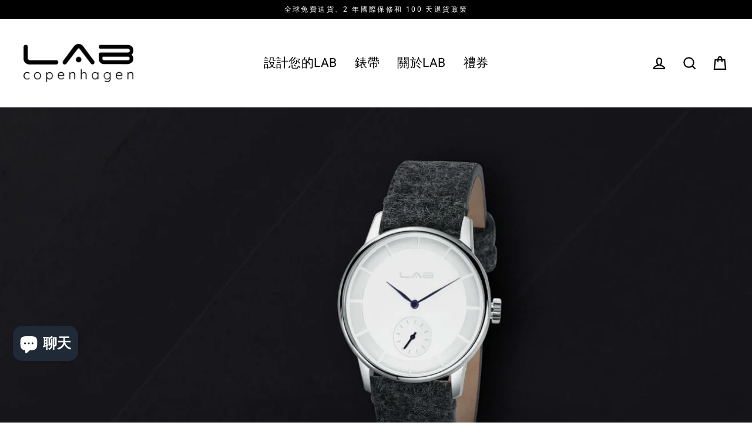

--- FILE ---
content_type: text/html; charset=utf-8
request_url: https://www.labcopenhagen.com/zh-tw/blogs/lab-watch-insights/lab-watch-specifications
body_size: 42464
content:
<!doctype html>
<html class="no-js" lang="zh-TW" dir="ltr">
  
  <!-- Twitter universal website tag code -->
<script>
!function(e,t,n,s,u,a){e.twq||(s=e.twq=function(){s.exe?s.exe.apply(s,arguments):s.queue.push(arguments);
},s.version='1.1',s.queue=[],u=t.createElement(n),u.async=!0,u.src='//static.ads-twitter.com/uwt.js',
a=t.getElementsByTagName(n)[0],a.parentNode.insertBefore(u,a))}(window,document,'script');
// Insert Twitter Pixel ID and Standard Event data below
twq('init','o8w1u');
twq('track','PageView');
</script>
<!-- End Twitter universal website tag code -->
  
<head>
<meta name="smart-seo-integrated" content="true" /><title>LAB Copenhagen | LAB ur specifikationer</title>
<meta name="description" content="For os er summen af gennemarbejdede detaljer og valg af de rigtige materialer proportionel med kvalitet." />
<meta name="smartseo-keyword" content="" />
<meta name="smartseo-timestamp" content="16454812683007400" />

<!--JSON-LD data generated by Smart SEO-->
<script type="application/ld+json">
    {
        "@context": "https://schema.org",
        "@type": "Article",
        "about": "For os er summen af gennemarbejdede detaljer og valg af de rigtige materialer proportionel med kvalitet.",
        "headline": "LAB Copenhagen | LAB ur specifikationer",
        "mainEntityOfPage": "https://www.labcopenhagen.dk/zh-tw/blogs/lab-watch-insights/lab-watch-specifications",
        "image": {
            "@type": "ImageObject",
            "url": "https://www.labcopenhagen.com/cdn/shop/articles/69bc082adc4bf6c1aae421dc4a1e1daa_1024x1024.jpg?v=1645482748",
            "width": 1024,
            "height": 1024
        },
        "url": "https://www.labcopenhagen.dk/zh-tw/blogs/lab-watch-insights/lab-watch-specifications",
        "dateModified": "2019-01-14 10:11:00 +0100",
        "datePublished": "2019-01-14 10:11:00 +0100",
        "dateCreated": "2019-01-14 10:11:19 +0100",
        "description": "善於發現細節。所有的細節是 LAB 表達的基礎。",
        "articleBody": "",
        "author": {
            "@type": "Person",
            "name": "jens ole miang"
        },
        "publisher": {
            "@type": "Organization",
            "logo": {
                "@type": "ImageObject",
                "url": "https://cdn.shopify.com/s/files/1/0856/3600/files/LAB-Copenhagen-Logo-500x500_992ece4e-d661-4f26-96f2-99c8259ab9b4.png?v=1647528981"
            },
            "name": "LAB Copenhagen"
        }
    }
</script><!--JSON-LD data generated by Smart SEO-->
<script type="application/ld+json">
    {
        "@context": "https://schema.org",
        "@type": "BreadcrumbList",
        "itemListElement": [
            {
                "@type": "ListItem",
                "position": 1,
                "item": {
                    "@type": "Website",
                    "@id": "https://www.labcopenhagen.dk",
                    "name": "Translation missing: zh-TW.general.breadcrumbs.home"
                }
            },
            {
                "@type": "ListItem",
                "position": 2,
                "item": {
                    "@type": "Blog",
                    "@id": "https://www.labcopenhagen.dk/zh-tw/blogs/lab-watch-insights",
                    "name": "LAB Copenhagen | LAB見解"
                }
            },
            {
                "@type": "ListItem",
                "position": 3,
                "item": {
                    "@type": "Article",
                    "@id": "https://www.labcopenhagen.dk/zh-tw/blogs/lab-watch-insights/lab-watch-specifications",
                    "name": "LAB 規格",
                    "author": {
                        "@type": "Person",
                        "name": "jens ole miang"
                    },
                    "datePublished": "2019-01-14 10:11:00 +0100",
                    "dateModified": "2019-01-14 10:11:00 +0100",
                    "headline": "LAB 規格",
                    "image": {
                        "@type": "ImageObject",
                        "url": "https://www.labcopenhagen.com/cdn/shop/articles/69bc082adc4bf6c1aae421dc4a1e1daa_1024x1024.jpg?v=1645482748",
                        "width": 1024,
                        "height": 1024
                    },
                    "publisher": {
                        "@type": "Organization",
                        "logo": {
                            "@type": "ImageObject",
                            "url": "https://cdn.shopify.com/s/files/1/0856/3600/files/LAB-Copenhagen-Logo-500x500_992ece4e-d661-4f26-96f2-99c8259ab9b4.png?v=1647528981"
                        },
                        "name": "LAB Copenhagen"
                    },
                    "mainEntityOfPage": "https://www.labcopenhagen.dk/zh-tw/blogs/lab-watch-insights/lab-watch-specifications"
                }
            }
        ]
    }
</script><meta name="naver-site-verification" content="8466ada158a38d4688c414856933e31815458955" />
  <meta name="naver-site-verification" content="1b12f673add467e5b557cc9aad6923050607154f" />
  <meta name="uri-translation" content="on" />
  <meta name="baidu-site-verification" content="code-PSSnaNsdlN" />
  <meta name="sogou_site_verification" content="aXhkdnl8qX" />

  <!-- Global site tag (gtag.js) - Google Analytics -->
<script async src="https://www.googletagmanager.com/gtag/js?id=G-82W5T6GZXL"></script>
<script>
  window.dataLayer = window.dataLayer || [];
  function gtag(){dataLayer.push(arguments);}
  gtag('js', new Date());

  gtag('config', 'G-82W5T6GZXL');
</script>
  <meta charset="utf-8">
  <meta http-equiv="X-UA-Compatible" content="IE=edge">
  <meta name="viewport" content="width=device-width,initial-scale=1">
  <meta name="theme-color" content="#000000">
  <link rel="canonical" href="https://www.labcopenhagen.com/zh-tw/blogs/lab-watch-insights/lab-watch-specifications">
  <link rel="preconnect" href="https://cdn.shopify.com">
  <link rel="preconnect" href="https://fonts.shopifycdn.com">
  <link rel="dns-prefetch" href="https://productreviews.shopifycdn.com">
  <link rel="dns-prefetch" href="https://ajax.googleapis.com">
  <link rel="dns-prefetch" href="https://maps.googleapis.com">
  <link rel="dns-prefetch" href="https://maps.gstatic.com">

  <script>
    window.dataLayer = window.dataLayer || [];
</script>
  <!-- Google Tag Manager -->
<script>(function(w,d,s,l,i){w[l]=w[l]||[];w[l].push({'gtm.start':
new Date().getTime(),event:'gtm.js'});var f=d.getElementsByTagName(s)[0],
j=d.createElement(s),dl=l!='dataLayer'?'&l='+l:'';j.async=true;j.src=
'https://www.googletagmanager.com/gtm.js?id='+i+dl;f.parentNode.insertBefore(j,f);
})(window,document,'script','dataLayer','GTM-NZZKMQF');</script>
<!-- End Google Tag Manager --><link rel="shortcut icon" href="//www.labcopenhagen.com/cdn/shop/files/LAB-Copenhagen-Favicon-32x32_32x32.png?v=1645293646" type="image/png" /><meta property="og:site_name" content="LAB Copenhagen">
  <meta property="og:url" content="https://www.labcopenhagen.com/zh-tw/blogs/lab-watch-insights/lab-watch-specifications">
  <meta property="og:title" content="LAB 規格">
  <meta property="og:type" content="article">
  <meta property="og:description" content="
善於發現細節。所有的細節是 LAB 表達的基礎。
"><meta property="og:image" content="http://www.labcopenhagen.com/cdn/shop/articles/69bc082adc4bf6c1aae421dc4a1e1daa_1200x630.jpg?v=1645482748">
  <meta property="og:image:secure_url" content="https://www.labcopenhagen.com/cdn/shop/articles/69bc082adc4bf6c1aae421dc4a1e1daa_1200x630.jpg?v=1645482748">
  <meta name="twitter:site" content="@copenhagen_lab">
  <meta name="twitter:card" content="summary_large_image">
  <meta name="twitter:title" content="LAB 規格">
  <meta name="twitter:description" content="
善於發現細節。所有的細節是 LAB 表達的基礎。
">
<script>window.performance && window.performance.mark && window.performance.mark('shopify.content_for_header.start');</script><meta name="google-site-verification" content="wLMDbLzk7O1LRsl6vgHZn359EzCkEitnknCQnrNdrq0">
<meta name="google-site-verification" content="MaSyhhRYoqGXNJ5rh25nKtMD9OqwyYmdV4lkERbWLSU">
<meta id="shopify-digital-wallet" name="shopify-digital-wallet" content="/8563600/digital_wallets/dialog">
<meta name="shopify-checkout-api-token" content="4f3c6e209a28381128637d3b626fcd9f">
<meta id="in-context-paypal-metadata" data-shop-id="8563600" data-venmo-supported="false" data-environment="production" data-locale="en_US" data-paypal-v4="true" data-currency="USD">
<link rel="alternate" type="application/atom+xml" title="Feed" href="/zh-tw/blogs/lab-watch-insights.atom" />
<link rel="alternate" hreflang="x-default" href="https://www.labcopenhagen.dk/blogs/lab-watch-insights/lab-watch-specifications">
<link rel="alternate" hreflang="da" href="https://www.labcopenhagen.dk/blogs/lab-watch-insights/lab-watch-specifications">
<link rel="alternate" hreflang="de" href="https://www.labcopenhagen.dk/de/blogs/lab-watch-insights/lab-watch-specifications">
<link rel="alternate" hreflang="es" href="https://www.labcopenhagen.dk/es/blogs/lab-watch-insights/lab-watch-specifications">
<link rel="alternate" hreflang="it" href="https://www.labcopenhagen.dk/it/blogs/lab-watch-insights/lab-watch-specifications">
<link rel="alternate" hreflang="fr" href="https://www.labcopenhagen.dk/fr/blogs/lab-watch-insights/lab-watch-specifications">
<link rel="alternate" hreflang="en" href="https://www.labcopenhagen.dk/en/blogs/lab-watch-insights/lab-watch-specifications">
<link rel="alternate" hreflang="ko" href="https://www.labcopenhagen.dk/ko/blogs/lab-watch-insights/lab-watch-specifications">
<link rel="alternate" hreflang="zh-Hant" href="https://www.labcopenhagen.dk/zh/blogs/lab-watch-insights/lab-watch-specifications">
<link rel="alternate" hreflang="ja" href="https://www.labcopenhagen.dk/ja/blogs/lab-watch-insights/lab-watch-specifications">
<link rel="alternate" hreflang="en-BV" href="https://www.labcopenhagen.com/blogs/lab-watch-insights/lab-watch-specifications">
<link rel="alternate" hreflang="de-BV" href="https://www.labcopenhagen.com/de/blogs/lab-watch-insights/lab-watch-specifications">
<link rel="alternate" hreflang="es-BV" href="https://www.labcopenhagen.com/es/blogs/lab-watch-insights/lab-watch-specifications">
<link rel="alternate" hreflang="it-BV" href="https://www.labcopenhagen.com/it/blogs/lab-watch-insights/lab-watch-specifications">
<link rel="alternate" hreflang="fr-BV" href="https://www.labcopenhagen.com/fr/blogs/lab-watch-insights/lab-watch-specifications">
<link rel="alternate" hreflang="da-BV" href="https://www.labcopenhagen.com/da/blogs/lab-watch-insights/lab-watch-specifications">
<link rel="alternate" hreflang="ko-BV" href="https://www.labcopenhagen.com/ko/blogs/lab-watch-insights/lab-watch-specifications">
<link rel="alternate" hreflang="zh-Hant-BV" href="https://www.labcopenhagen.com/zh-tw/blogs/lab-watch-insights/lab-watch-specifications">
<link rel="alternate" hreflang="ja-BV" href="https://www.labcopenhagen.com/ja/blogs/lab-watch-insights/lab-watch-specifications">
<link rel="alternate" hreflang="en-AC" href="https://www.labcopenhagen.com/blogs/lab-watch-insights/lab-watch-specifications">
<link rel="alternate" hreflang="de-AC" href="https://www.labcopenhagen.com/de/blogs/lab-watch-insights/lab-watch-specifications">
<link rel="alternate" hreflang="es-AC" href="https://www.labcopenhagen.com/es/blogs/lab-watch-insights/lab-watch-specifications">
<link rel="alternate" hreflang="it-AC" href="https://www.labcopenhagen.com/it/blogs/lab-watch-insights/lab-watch-specifications">
<link rel="alternate" hreflang="fr-AC" href="https://www.labcopenhagen.com/fr/blogs/lab-watch-insights/lab-watch-specifications">
<link rel="alternate" hreflang="da-AC" href="https://www.labcopenhagen.com/da/blogs/lab-watch-insights/lab-watch-specifications">
<link rel="alternate" hreflang="ko-AC" href="https://www.labcopenhagen.com/ko/blogs/lab-watch-insights/lab-watch-specifications">
<link rel="alternate" hreflang="zh-Hant-AC" href="https://www.labcopenhagen.com/zh-tw/blogs/lab-watch-insights/lab-watch-specifications">
<link rel="alternate" hreflang="ja-AC" href="https://www.labcopenhagen.com/ja/blogs/lab-watch-insights/lab-watch-specifications">
<link rel="alternate" hreflang="en-AE" href="https://www.labcopenhagen.com/blogs/lab-watch-insights/lab-watch-specifications">
<link rel="alternate" hreflang="de-AE" href="https://www.labcopenhagen.com/de/blogs/lab-watch-insights/lab-watch-specifications">
<link rel="alternate" hreflang="es-AE" href="https://www.labcopenhagen.com/es/blogs/lab-watch-insights/lab-watch-specifications">
<link rel="alternate" hreflang="it-AE" href="https://www.labcopenhagen.com/it/blogs/lab-watch-insights/lab-watch-specifications">
<link rel="alternate" hreflang="fr-AE" href="https://www.labcopenhagen.com/fr/blogs/lab-watch-insights/lab-watch-specifications">
<link rel="alternate" hreflang="da-AE" href="https://www.labcopenhagen.com/da/blogs/lab-watch-insights/lab-watch-specifications">
<link rel="alternate" hreflang="ko-AE" href="https://www.labcopenhagen.com/ko/blogs/lab-watch-insights/lab-watch-specifications">
<link rel="alternate" hreflang="zh-Hant-AE" href="https://www.labcopenhagen.com/zh-tw/blogs/lab-watch-insights/lab-watch-specifications">
<link rel="alternate" hreflang="ja-AE" href="https://www.labcopenhagen.com/ja/blogs/lab-watch-insights/lab-watch-specifications">
<link rel="alternate" hreflang="en-AF" href="https://www.labcopenhagen.com/blogs/lab-watch-insights/lab-watch-specifications">
<link rel="alternate" hreflang="de-AF" href="https://www.labcopenhagen.com/de/blogs/lab-watch-insights/lab-watch-specifications">
<link rel="alternate" hreflang="es-AF" href="https://www.labcopenhagen.com/es/blogs/lab-watch-insights/lab-watch-specifications">
<link rel="alternate" hreflang="it-AF" href="https://www.labcopenhagen.com/it/blogs/lab-watch-insights/lab-watch-specifications">
<link rel="alternate" hreflang="fr-AF" href="https://www.labcopenhagen.com/fr/blogs/lab-watch-insights/lab-watch-specifications">
<link rel="alternate" hreflang="da-AF" href="https://www.labcopenhagen.com/da/blogs/lab-watch-insights/lab-watch-specifications">
<link rel="alternate" hreflang="ko-AF" href="https://www.labcopenhagen.com/ko/blogs/lab-watch-insights/lab-watch-specifications">
<link rel="alternate" hreflang="zh-Hant-AF" href="https://www.labcopenhagen.com/zh-tw/blogs/lab-watch-insights/lab-watch-specifications">
<link rel="alternate" hreflang="ja-AF" href="https://www.labcopenhagen.com/ja/blogs/lab-watch-insights/lab-watch-specifications">
<link rel="alternate" hreflang="en-AG" href="https://www.labcopenhagen.com/blogs/lab-watch-insights/lab-watch-specifications">
<link rel="alternate" hreflang="de-AG" href="https://www.labcopenhagen.com/de/blogs/lab-watch-insights/lab-watch-specifications">
<link rel="alternate" hreflang="es-AG" href="https://www.labcopenhagen.com/es/blogs/lab-watch-insights/lab-watch-specifications">
<link rel="alternate" hreflang="it-AG" href="https://www.labcopenhagen.com/it/blogs/lab-watch-insights/lab-watch-specifications">
<link rel="alternate" hreflang="fr-AG" href="https://www.labcopenhagen.com/fr/blogs/lab-watch-insights/lab-watch-specifications">
<link rel="alternate" hreflang="da-AG" href="https://www.labcopenhagen.com/da/blogs/lab-watch-insights/lab-watch-specifications">
<link rel="alternate" hreflang="ko-AG" href="https://www.labcopenhagen.com/ko/blogs/lab-watch-insights/lab-watch-specifications">
<link rel="alternate" hreflang="zh-Hant-AG" href="https://www.labcopenhagen.com/zh-tw/blogs/lab-watch-insights/lab-watch-specifications">
<link rel="alternate" hreflang="ja-AG" href="https://www.labcopenhagen.com/ja/blogs/lab-watch-insights/lab-watch-specifications">
<link rel="alternate" hreflang="en-AI" href="https://www.labcopenhagen.com/blogs/lab-watch-insights/lab-watch-specifications">
<link rel="alternate" hreflang="de-AI" href="https://www.labcopenhagen.com/de/blogs/lab-watch-insights/lab-watch-specifications">
<link rel="alternate" hreflang="es-AI" href="https://www.labcopenhagen.com/es/blogs/lab-watch-insights/lab-watch-specifications">
<link rel="alternate" hreflang="it-AI" href="https://www.labcopenhagen.com/it/blogs/lab-watch-insights/lab-watch-specifications">
<link rel="alternate" hreflang="fr-AI" href="https://www.labcopenhagen.com/fr/blogs/lab-watch-insights/lab-watch-specifications">
<link rel="alternate" hreflang="da-AI" href="https://www.labcopenhagen.com/da/blogs/lab-watch-insights/lab-watch-specifications">
<link rel="alternate" hreflang="ko-AI" href="https://www.labcopenhagen.com/ko/blogs/lab-watch-insights/lab-watch-specifications">
<link rel="alternate" hreflang="zh-Hant-AI" href="https://www.labcopenhagen.com/zh-tw/blogs/lab-watch-insights/lab-watch-specifications">
<link rel="alternate" hreflang="ja-AI" href="https://www.labcopenhagen.com/ja/blogs/lab-watch-insights/lab-watch-specifications">
<link rel="alternate" hreflang="en-AO" href="https://www.labcopenhagen.com/blogs/lab-watch-insights/lab-watch-specifications">
<link rel="alternate" hreflang="de-AO" href="https://www.labcopenhagen.com/de/blogs/lab-watch-insights/lab-watch-specifications">
<link rel="alternate" hreflang="es-AO" href="https://www.labcopenhagen.com/es/blogs/lab-watch-insights/lab-watch-specifications">
<link rel="alternate" hreflang="it-AO" href="https://www.labcopenhagen.com/it/blogs/lab-watch-insights/lab-watch-specifications">
<link rel="alternate" hreflang="fr-AO" href="https://www.labcopenhagen.com/fr/blogs/lab-watch-insights/lab-watch-specifications">
<link rel="alternate" hreflang="da-AO" href="https://www.labcopenhagen.com/da/blogs/lab-watch-insights/lab-watch-specifications">
<link rel="alternate" hreflang="ko-AO" href="https://www.labcopenhagen.com/ko/blogs/lab-watch-insights/lab-watch-specifications">
<link rel="alternate" hreflang="zh-Hant-AO" href="https://www.labcopenhagen.com/zh-tw/blogs/lab-watch-insights/lab-watch-specifications">
<link rel="alternate" hreflang="ja-AO" href="https://www.labcopenhagen.com/ja/blogs/lab-watch-insights/lab-watch-specifications">
<link rel="alternate" hreflang="en-AR" href="https://www.labcopenhagen.com/blogs/lab-watch-insights/lab-watch-specifications">
<link rel="alternate" hreflang="de-AR" href="https://www.labcopenhagen.com/de/blogs/lab-watch-insights/lab-watch-specifications">
<link rel="alternate" hreflang="es-AR" href="https://www.labcopenhagen.com/es/blogs/lab-watch-insights/lab-watch-specifications">
<link rel="alternate" hreflang="it-AR" href="https://www.labcopenhagen.com/it/blogs/lab-watch-insights/lab-watch-specifications">
<link rel="alternate" hreflang="fr-AR" href="https://www.labcopenhagen.com/fr/blogs/lab-watch-insights/lab-watch-specifications">
<link rel="alternate" hreflang="da-AR" href="https://www.labcopenhagen.com/da/blogs/lab-watch-insights/lab-watch-specifications">
<link rel="alternate" hreflang="ko-AR" href="https://www.labcopenhagen.com/ko/blogs/lab-watch-insights/lab-watch-specifications">
<link rel="alternate" hreflang="zh-Hant-AR" href="https://www.labcopenhagen.com/zh-tw/blogs/lab-watch-insights/lab-watch-specifications">
<link rel="alternate" hreflang="ja-AR" href="https://www.labcopenhagen.com/ja/blogs/lab-watch-insights/lab-watch-specifications">
<link rel="alternate" hreflang="en-AU" href="https://www.labcopenhagen.com/blogs/lab-watch-insights/lab-watch-specifications">
<link rel="alternate" hreflang="de-AU" href="https://www.labcopenhagen.com/de/blogs/lab-watch-insights/lab-watch-specifications">
<link rel="alternate" hreflang="es-AU" href="https://www.labcopenhagen.com/es/blogs/lab-watch-insights/lab-watch-specifications">
<link rel="alternate" hreflang="it-AU" href="https://www.labcopenhagen.com/it/blogs/lab-watch-insights/lab-watch-specifications">
<link rel="alternate" hreflang="fr-AU" href="https://www.labcopenhagen.com/fr/blogs/lab-watch-insights/lab-watch-specifications">
<link rel="alternate" hreflang="da-AU" href="https://www.labcopenhagen.com/da/blogs/lab-watch-insights/lab-watch-specifications">
<link rel="alternate" hreflang="ko-AU" href="https://www.labcopenhagen.com/ko/blogs/lab-watch-insights/lab-watch-specifications">
<link rel="alternate" hreflang="zh-Hant-AU" href="https://www.labcopenhagen.com/zh-tw/blogs/lab-watch-insights/lab-watch-specifications">
<link rel="alternate" hreflang="ja-AU" href="https://www.labcopenhagen.com/ja/blogs/lab-watch-insights/lab-watch-specifications">
<link rel="alternate" hreflang="en-AW" href="https://www.labcopenhagen.com/blogs/lab-watch-insights/lab-watch-specifications">
<link rel="alternate" hreflang="de-AW" href="https://www.labcopenhagen.com/de/blogs/lab-watch-insights/lab-watch-specifications">
<link rel="alternate" hreflang="es-AW" href="https://www.labcopenhagen.com/es/blogs/lab-watch-insights/lab-watch-specifications">
<link rel="alternate" hreflang="it-AW" href="https://www.labcopenhagen.com/it/blogs/lab-watch-insights/lab-watch-specifications">
<link rel="alternate" hreflang="fr-AW" href="https://www.labcopenhagen.com/fr/blogs/lab-watch-insights/lab-watch-specifications">
<link rel="alternate" hreflang="da-AW" href="https://www.labcopenhagen.com/da/blogs/lab-watch-insights/lab-watch-specifications">
<link rel="alternate" hreflang="ko-AW" href="https://www.labcopenhagen.com/ko/blogs/lab-watch-insights/lab-watch-specifications">
<link rel="alternate" hreflang="zh-Hant-AW" href="https://www.labcopenhagen.com/zh-tw/blogs/lab-watch-insights/lab-watch-specifications">
<link rel="alternate" hreflang="ja-AW" href="https://www.labcopenhagen.com/ja/blogs/lab-watch-insights/lab-watch-specifications">
<link rel="alternate" hreflang="en-AZ" href="https://www.labcopenhagen.com/blogs/lab-watch-insights/lab-watch-specifications">
<link rel="alternate" hreflang="de-AZ" href="https://www.labcopenhagen.com/de/blogs/lab-watch-insights/lab-watch-specifications">
<link rel="alternate" hreflang="es-AZ" href="https://www.labcopenhagen.com/es/blogs/lab-watch-insights/lab-watch-specifications">
<link rel="alternate" hreflang="it-AZ" href="https://www.labcopenhagen.com/it/blogs/lab-watch-insights/lab-watch-specifications">
<link rel="alternate" hreflang="fr-AZ" href="https://www.labcopenhagen.com/fr/blogs/lab-watch-insights/lab-watch-specifications">
<link rel="alternate" hreflang="da-AZ" href="https://www.labcopenhagen.com/da/blogs/lab-watch-insights/lab-watch-specifications">
<link rel="alternate" hreflang="ko-AZ" href="https://www.labcopenhagen.com/ko/blogs/lab-watch-insights/lab-watch-specifications">
<link rel="alternate" hreflang="zh-Hant-AZ" href="https://www.labcopenhagen.com/zh-tw/blogs/lab-watch-insights/lab-watch-specifications">
<link rel="alternate" hreflang="ja-AZ" href="https://www.labcopenhagen.com/ja/blogs/lab-watch-insights/lab-watch-specifications">
<link rel="alternate" hreflang="en-BB" href="https://www.labcopenhagen.com/blogs/lab-watch-insights/lab-watch-specifications">
<link rel="alternate" hreflang="de-BB" href="https://www.labcopenhagen.com/de/blogs/lab-watch-insights/lab-watch-specifications">
<link rel="alternate" hreflang="es-BB" href="https://www.labcopenhagen.com/es/blogs/lab-watch-insights/lab-watch-specifications">
<link rel="alternate" hreflang="it-BB" href="https://www.labcopenhagen.com/it/blogs/lab-watch-insights/lab-watch-specifications">
<link rel="alternate" hreflang="fr-BB" href="https://www.labcopenhagen.com/fr/blogs/lab-watch-insights/lab-watch-specifications">
<link rel="alternate" hreflang="da-BB" href="https://www.labcopenhagen.com/da/blogs/lab-watch-insights/lab-watch-specifications">
<link rel="alternate" hreflang="ko-BB" href="https://www.labcopenhagen.com/ko/blogs/lab-watch-insights/lab-watch-specifications">
<link rel="alternate" hreflang="zh-Hant-BB" href="https://www.labcopenhagen.com/zh-tw/blogs/lab-watch-insights/lab-watch-specifications">
<link rel="alternate" hreflang="ja-BB" href="https://www.labcopenhagen.com/ja/blogs/lab-watch-insights/lab-watch-specifications">
<link rel="alternate" hreflang="en-BD" href="https://www.labcopenhagen.com/blogs/lab-watch-insights/lab-watch-specifications">
<link rel="alternate" hreflang="de-BD" href="https://www.labcopenhagen.com/de/blogs/lab-watch-insights/lab-watch-specifications">
<link rel="alternate" hreflang="es-BD" href="https://www.labcopenhagen.com/es/blogs/lab-watch-insights/lab-watch-specifications">
<link rel="alternate" hreflang="it-BD" href="https://www.labcopenhagen.com/it/blogs/lab-watch-insights/lab-watch-specifications">
<link rel="alternate" hreflang="fr-BD" href="https://www.labcopenhagen.com/fr/blogs/lab-watch-insights/lab-watch-specifications">
<link rel="alternate" hreflang="da-BD" href="https://www.labcopenhagen.com/da/blogs/lab-watch-insights/lab-watch-specifications">
<link rel="alternate" hreflang="ko-BD" href="https://www.labcopenhagen.com/ko/blogs/lab-watch-insights/lab-watch-specifications">
<link rel="alternate" hreflang="zh-Hant-BD" href="https://www.labcopenhagen.com/zh-tw/blogs/lab-watch-insights/lab-watch-specifications">
<link rel="alternate" hreflang="ja-BD" href="https://www.labcopenhagen.com/ja/blogs/lab-watch-insights/lab-watch-specifications">
<link rel="alternate" hreflang="en-BH" href="https://www.labcopenhagen.com/blogs/lab-watch-insights/lab-watch-specifications">
<link rel="alternate" hreflang="de-BH" href="https://www.labcopenhagen.com/de/blogs/lab-watch-insights/lab-watch-specifications">
<link rel="alternate" hreflang="es-BH" href="https://www.labcopenhagen.com/es/blogs/lab-watch-insights/lab-watch-specifications">
<link rel="alternate" hreflang="it-BH" href="https://www.labcopenhagen.com/it/blogs/lab-watch-insights/lab-watch-specifications">
<link rel="alternate" hreflang="fr-BH" href="https://www.labcopenhagen.com/fr/blogs/lab-watch-insights/lab-watch-specifications">
<link rel="alternate" hreflang="da-BH" href="https://www.labcopenhagen.com/da/blogs/lab-watch-insights/lab-watch-specifications">
<link rel="alternate" hreflang="ko-BH" href="https://www.labcopenhagen.com/ko/blogs/lab-watch-insights/lab-watch-specifications">
<link rel="alternate" hreflang="zh-Hant-BH" href="https://www.labcopenhagen.com/zh-tw/blogs/lab-watch-insights/lab-watch-specifications">
<link rel="alternate" hreflang="ja-BH" href="https://www.labcopenhagen.com/ja/blogs/lab-watch-insights/lab-watch-specifications">
<link rel="alternate" hreflang="en-BL" href="https://www.labcopenhagen.com/blogs/lab-watch-insights/lab-watch-specifications">
<link rel="alternate" hreflang="de-BL" href="https://www.labcopenhagen.com/de/blogs/lab-watch-insights/lab-watch-specifications">
<link rel="alternate" hreflang="es-BL" href="https://www.labcopenhagen.com/es/blogs/lab-watch-insights/lab-watch-specifications">
<link rel="alternate" hreflang="it-BL" href="https://www.labcopenhagen.com/it/blogs/lab-watch-insights/lab-watch-specifications">
<link rel="alternate" hreflang="fr-BL" href="https://www.labcopenhagen.com/fr/blogs/lab-watch-insights/lab-watch-specifications">
<link rel="alternate" hreflang="da-BL" href="https://www.labcopenhagen.com/da/blogs/lab-watch-insights/lab-watch-specifications">
<link rel="alternate" hreflang="ko-BL" href="https://www.labcopenhagen.com/ko/blogs/lab-watch-insights/lab-watch-specifications">
<link rel="alternate" hreflang="zh-Hant-BL" href="https://www.labcopenhagen.com/zh-tw/blogs/lab-watch-insights/lab-watch-specifications">
<link rel="alternate" hreflang="ja-BL" href="https://www.labcopenhagen.com/ja/blogs/lab-watch-insights/lab-watch-specifications">
<link rel="alternate" hreflang="en-BM" href="https://www.labcopenhagen.com/blogs/lab-watch-insights/lab-watch-specifications">
<link rel="alternate" hreflang="de-BM" href="https://www.labcopenhagen.com/de/blogs/lab-watch-insights/lab-watch-specifications">
<link rel="alternate" hreflang="es-BM" href="https://www.labcopenhagen.com/es/blogs/lab-watch-insights/lab-watch-specifications">
<link rel="alternate" hreflang="it-BM" href="https://www.labcopenhagen.com/it/blogs/lab-watch-insights/lab-watch-specifications">
<link rel="alternate" hreflang="fr-BM" href="https://www.labcopenhagen.com/fr/blogs/lab-watch-insights/lab-watch-specifications">
<link rel="alternate" hreflang="da-BM" href="https://www.labcopenhagen.com/da/blogs/lab-watch-insights/lab-watch-specifications">
<link rel="alternate" hreflang="ko-BM" href="https://www.labcopenhagen.com/ko/blogs/lab-watch-insights/lab-watch-specifications">
<link rel="alternate" hreflang="zh-Hant-BM" href="https://www.labcopenhagen.com/zh-tw/blogs/lab-watch-insights/lab-watch-specifications">
<link rel="alternate" hreflang="ja-BM" href="https://www.labcopenhagen.com/ja/blogs/lab-watch-insights/lab-watch-specifications">
<link rel="alternate" hreflang="en-BN" href="https://www.labcopenhagen.com/blogs/lab-watch-insights/lab-watch-specifications">
<link rel="alternate" hreflang="de-BN" href="https://www.labcopenhagen.com/de/blogs/lab-watch-insights/lab-watch-specifications">
<link rel="alternate" hreflang="es-BN" href="https://www.labcopenhagen.com/es/blogs/lab-watch-insights/lab-watch-specifications">
<link rel="alternate" hreflang="it-BN" href="https://www.labcopenhagen.com/it/blogs/lab-watch-insights/lab-watch-specifications">
<link rel="alternate" hreflang="fr-BN" href="https://www.labcopenhagen.com/fr/blogs/lab-watch-insights/lab-watch-specifications">
<link rel="alternate" hreflang="da-BN" href="https://www.labcopenhagen.com/da/blogs/lab-watch-insights/lab-watch-specifications">
<link rel="alternate" hreflang="ko-BN" href="https://www.labcopenhagen.com/ko/blogs/lab-watch-insights/lab-watch-specifications">
<link rel="alternate" hreflang="zh-Hant-BN" href="https://www.labcopenhagen.com/zh-tw/blogs/lab-watch-insights/lab-watch-specifications">
<link rel="alternate" hreflang="ja-BN" href="https://www.labcopenhagen.com/ja/blogs/lab-watch-insights/lab-watch-specifications">
<link rel="alternate" hreflang="en-BO" href="https://www.labcopenhagen.com/blogs/lab-watch-insights/lab-watch-specifications">
<link rel="alternate" hreflang="de-BO" href="https://www.labcopenhagen.com/de/blogs/lab-watch-insights/lab-watch-specifications">
<link rel="alternate" hreflang="es-BO" href="https://www.labcopenhagen.com/es/blogs/lab-watch-insights/lab-watch-specifications">
<link rel="alternate" hreflang="it-BO" href="https://www.labcopenhagen.com/it/blogs/lab-watch-insights/lab-watch-specifications">
<link rel="alternate" hreflang="fr-BO" href="https://www.labcopenhagen.com/fr/blogs/lab-watch-insights/lab-watch-specifications">
<link rel="alternate" hreflang="da-BO" href="https://www.labcopenhagen.com/da/blogs/lab-watch-insights/lab-watch-specifications">
<link rel="alternate" hreflang="ko-BO" href="https://www.labcopenhagen.com/ko/blogs/lab-watch-insights/lab-watch-specifications">
<link rel="alternate" hreflang="zh-Hant-BO" href="https://www.labcopenhagen.com/zh-tw/blogs/lab-watch-insights/lab-watch-specifications">
<link rel="alternate" hreflang="ja-BO" href="https://www.labcopenhagen.com/ja/blogs/lab-watch-insights/lab-watch-specifications">
<link rel="alternate" hreflang="en-BQ" href="https://www.labcopenhagen.com/blogs/lab-watch-insights/lab-watch-specifications">
<link rel="alternate" hreflang="de-BQ" href="https://www.labcopenhagen.com/de/blogs/lab-watch-insights/lab-watch-specifications">
<link rel="alternate" hreflang="es-BQ" href="https://www.labcopenhagen.com/es/blogs/lab-watch-insights/lab-watch-specifications">
<link rel="alternate" hreflang="it-BQ" href="https://www.labcopenhagen.com/it/blogs/lab-watch-insights/lab-watch-specifications">
<link rel="alternate" hreflang="fr-BQ" href="https://www.labcopenhagen.com/fr/blogs/lab-watch-insights/lab-watch-specifications">
<link rel="alternate" hreflang="da-BQ" href="https://www.labcopenhagen.com/da/blogs/lab-watch-insights/lab-watch-specifications">
<link rel="alternate" hreflang="ko-BQ" href="https://www.labcopenhagen.com/ko/blogs/lab-watch-insights/lab-watch-specifications">
<link rel="alternate" hreflang="zh-Hant-BQ" href="https://www.labcopenhagen.com/zh-tw/blogs/lab-watch-insights/lab-watch-specifications">
<link rel="alternate" hreflang="ja-BQ" href="https://www.labcopenhagen.com/ja/blogs/lab-watch-insights/lab-watch-specifications">
<link rel="alternate" hreflang="en-BR" href="https://www.labcopenhagen.com/blogs/lab-watch-insights/lab-watch-specifications">
<link rel="alternate" hreflang="de-BR" href="https://www.labcopenhagen.com/de/blogs/lab-watch-insights/lab-watch-specifications">
<link rel="alternate" hreflang="es-BR" href="https://www.labcopenhagen.com/es/blogs/lab-watch-insights/lab-watch-specifications">
<link rel="alternate" hreflang="it-BR" href="https://www.labcopenhagen.com/it/blogs/lab-watch-insights/lab-watch-specifications">
<link rel="alternate" hreflang="fr-BR" href="https://www.labcopenhagen.com/fr/blogs/lab-watch-insights/lab-watch-specifications">
<link rel="alternate" hreflang="da-BR" href="https://www.labcopenhagen.com/da/blogs/lab-watch-insights/lab-watch-specifications">
<link rel="alternate" hreflang="ko-BR" href="https://www.labcopenhagen.com/ko/blogs/lab-watch-insights/lab-watch-specifications">
<link rel="alternate" hreflang="zh-Hant-BR" href="https://www.labcopenhagen.com/zh-tw/blogs/lab-watch-insights/lab-watch-specifications">
<link rel="alternate" hreflang="ja-BR" href="https://www.labcopenhagen.com/ja/blogs/lab-watch-insights/lab-watch-specifications">
<link rel="alternate" hreflang="en-BS" href="https://www.labcopenhagen.com/blogs/lab-watch-insights/lab-watch-specifications">
<link rel="alternate" hreflang="de-BS" href="https://www.labcopenhagen.com/de/blogs/lab-watch-insights/lab-watch-specifications">
<link rel="alternate" hreflang="es-BS" href="https://www.labcopenhagen.com/es/blogs/lab-watch-insights/lab-watch-specifications">
<link rel="alternate" hreflang="it-BS" href="https://www.labcopenhagen.com/it/blogs/lab-watch-insights/lab-watch-specifications">
<link rel="alternate" hreflang="fr-BS" href="https://www.labcopenhagen.com/fr/blogs/lab-watch-insights/lab-watch-specifications">
<link rel="alternate" hreflang="da-BS" href="https://www.labcopenhagen.com/da/blogs/lab-watch-insights/lab-watch-specifications">
<link rel="alternate" hreflang="ko-BS" href="https://www.labcopenhagen.com/ko/blogs/lab-watch-insights/lab-watch-specifications">
<link rel="alternate" hreflang="zh-Hant-BS" href="https://www.labcopenhagen.com/zh-tw/blogs/lab-watch-insights/lab-watch-specifications">
<link rel="alternate" hreflang="ja-BS" href="https://www.labcopenhagen.com/ja/blogs/lab-watch-insights/lab-watch-specifications">
<link rel="alternate" hreflang="en-BT" href="https://www.labcopenhagen.com/blogs/lab-watch-insights/lab-watch-specifications">
<link rel="alternate" hreflang="de-BT" href="https://www.labcopenhagen.com/de/blogs/lab-watch-insights/lab-watch-specifications">
<link rel="alternate" hreflang="es-BT" href="https://www.labcopenhagen.com/es/blogs/lab-watch-insights/lab-watch-specifications">
<link rel="alternate" hreflang="it-BT" href="https://www.labcopenhagen.com/it/blogs/lab-watch-insights/lab-watch-specifications">
<link rel="alternate" hreflang="fr-BT" href="https://www.labcopenhagen.com/fr/blogs/lab-watch-insights/lab-watch-specifications">
<link rel="alternate" hreflang="da-BT" href="https://www.labcopenhagen.com/da/blogs/lab-watch-insights/lab-watch-specifications">
<link rel="alternate" hreflang="ko-BT" href="https://www.labcopenhagen.com/ko/blogs/lab-watch-insights/lab-watch-specifications">
<link rel="alternate" hreflang="zh-Hant-BT" href="https://www.labcopenhagen.com/zh-tw/blogs/lab-watch-insights/lab-watch-specifications">
<link rel="alternate" hreflang="ja-BT" href="https://www.labcopenhagen.com/ja/blogs/lab-watch-insights/lab-watch-specifications">
<link rel="alternate" hreflang="en-BW" href="https://www.labcopenhagen.com/blogs/lab-watch-insights/lab-watch-specifications">
<link rel="alternate" hreflang="de-BW" href="https://www.labcopenhagen.com/de/blogs/lab-watch-insights/lab-watch-specifications">
<link rel="alternate" hreflang="es-BW" href="https://www.labcopenhagen.com/es/blogs/lab-watch-insights/lab-watch-specifications">
<link rel="alternate" hreflang="it-BW" href="https://www.labcopenhagen.com/it/blogs/lab-watch-insights/lab-watch-specifications">
<link rel="alternate" hreflang="fr-BW" href="https://www.labcopenhagen.com/fr/blogs/lab-watch-insights/lab-watch-specifications">
<link rel="alternate" hreflang="da-BW" href="https://www.labcopenhagen.com/da/blogs/lab-watch-insights/lab-watch-specifications">
<link rel="alternate" hreflang="ko-BW" href="https://www.labcopenhagen.com/ko/blogs/lab-watch-insights/lab-watch-specifications">
<link rel="alternate" hreflang="zh-Hant-BW" href="https://www.labcopenhagen.com/zh-tw/blogs/lab-watch-insights/lab-watch-specifications">
<link rel="alternate" hreflang="ja-BW" href="https://www.labcopenhagen.com/ja/blogs/lab-watch-insights/lab-watch-specifications">
<link rel="alternate" hreflang="en-BZ" href="https://www.labcopenhagen.com/blogs/lab-watch-insights/lab-watch-specifications">
<link rel="alternate" hreflang="de-BZ" href="https://www.labcopenhagen.com/de/blogs/lab-watch-insights/lab-watch-specifications">
<link rel="alternate" hreflang="es-BZ" href="https://www.labcopenhagen.com/es/blogs/lab-watch-insights/lab-watch-specifications">
<link rel="alternate" hreflang="it-BZ" href="https://www.labcopenhagen.com/it/blogs/lab-watch-insights/lab-watch-specifications">
<link rel="alternate" hreflang="fr-BZ" href="https://www.labcopenhagen.com/fr/blogs/lab-watch-insights/lab-watch-specifications">
<link rel="alternate" hreflang="da-BZ" href="https://www.labcopenhagen.com/da/blogs/lab-watch-insights/lab-watch-specifications">
<link rel="alternate" hreflang="ko-BZ" href="https://www.labcopenhagen.com/ko/blogs/lab-watch-insights/lab-watch-specifications">
<link rel="alternate" hreflang="zh-Hant-BZ" href="https://www.labcopenhagen.com/zh-tw/blogs/lab-watch-insights/lab-watch-specifications">
<link rel="alternate" hreflang="ja-BZ" href="https://www.labcopenhagen.com/ja/blogs/lab-watch-insights/lab-watch-specifications">
<link rel="alternate" hreflang="en-CA" href="https://www.labcopenhagen.com/blogs/lab-watch-insights/lab-watch-specifications">
<link rel="alternate" hreflang="de-CA" href="https://www.labcopenhagen.com/de/blogs/lab-watch-insights/lab-watch-specifications">
<link rel="alternate" hreflang="es-CA" href="https://www.labcopenhagen.com/es/blogs/lab-watch-insights/lab-watch-specifications">
<link rel="alternate" hreflang="it-CA" href="https://www.labcopenhagen.com/it/blogs/lab-watch-insights/lab-watch-specifications">
<link rel="alternate" hreflang="fr-CA" href="https://www.labcopenhagen.com/fr/blogs/lab-watch-insights/lab-watch-specifications">
<link rel="alternate" hreflang="da-CA" href="https://www.labcopenhagen.com/da/blogs/lab-watch-insights/lab-watch-specifications">
<link rel="alternate" hreflang="ko-CA" href="https://www.labcopenhagen.com/ko/blogs/lab-watch-insights/lab-watch-specifications">
<link rel="alternate" hreflang="zh-Hant-CA" href="https://www.labcopenhagen.com/zh-tw/blogs/lab-watch-insights/lab-watch-specifications">
<link rel="alternate" hreflang="ja-CA" href="https://www.labcopenhagen.com/ja/blogs/lab-watch-insights/lab-watch-specifications">
<link rel="alternate" hreflang="en-CC" href="https://www.labcopenhagen.com/blogs/lab-watch-insights/lab-watch-specifications">
<link rel="alternate" hreflang="de-CC" href="https://www.labcopenhagen.com/de/blogs/lab-watch-insights/lab-watch-specifications">
<link rel="alternate" hreflang="es-CC" href="https://www.labcopenhagen.com/es/blogs/lab-watch-insights/lab-watch-specifications">
<link rel="alternate" hreflang="it-CC" href="https://www.labcopenhagen.com/it/blogs/lab-watch-insights/lab-watch-specifications">
<link rel="alternate" hreflang="fr-CC" href="https://www.labcopenhagen.com/fr/blogs/lab-watch-insights/lab-watch-specifications">
<link rel="alternate" hreflang="da-CC" href="https://www.labcopenhagen.com/da/blogs/lab-watch-insights/lab-watch-specifications">
<link rel="alternate" hreflang="ko-CC" href="https://www.labcopenhagen.com/ko/blogs/lab-watch-insights/lab-watch-specifications">
<link rel="alternate" hreflang="zh-Hant-CC" href="https://www.labcopenhagen.com/zh-tw/blogs/lab-watch-insights/lab-watch-specifications">
<link rel="alternate" hreflang="ja-CC" href="https://www.labcopenhagen.com/ja/blogs/lab-watch-insights/lab-watch-specifications">
<link rel="alternate" hreflang="en-CK" href="https://www.labcopenhagen.com/blogs/lab-watch-insights/lab-watch-specifications">
<link rel="alternate" hreflang="de-CK" href="https://www.labcopenhagen.com/de/blogs/lab-watch-insights/lab-watch-specifications">
<link rel="alternate" hreflang="es-CK" href="https://www.labcopenhagen.com/es/blogs/lab-watch-insights/lab-watch-specifications">
<link rel="alternate" hreflang="it-CK" href="https://www.labcopenhagen.com/it/blogs/lab-watch-insights/lab-watch-specifications">
<link rel="alternate" hreflang="fr-CK" href="https://www.labcopenhagen.com/fr/blogs/lab-watch-insights/lab-watch-specifications">
<link rel="alternate" hreflang="da-CK" href="https://www.labcopenhagen.com/da/blogs/lab-watch-insights/lab-watch-specifications">
<link rel="alternate" hreflang="ko-CK" href="https://www.labcopenhagen.com/ko/blogs/lab-watch-insights/lab-watch-specifications">
<link rel="alternate" hreflang="zh-Hant-CK" href="https://www.labcopenhagen.com/zh-tw/blogs/lab-watch-insights/lab-watch-specifications">
<link rel="alternate" hreflang="ja-CK" href="https://www.labcopenhagen.com/ja/blogs/lab-watch-insights/lab-watch-specifications">
<link rel="alternate" hreflang="en-CL" href="https://www.labcopenhagen.com/blogs/lab-watch-insights/lab-watch-specifications">
<link rel="alternate" hreflang="de-CL" href="https://www.labcopenhagen.com/de/blogs/lab-watch-insights/lab-watch-specifications">
<link rel="alternate" hreflang="es-CL" href="https://www.labcopenhagen.com/es/blogs/lab-watch-insights/lab-watch-specifications">
<link rel="alternate" hreflang="it-CL" href="https://www.labcopenhagen.com/it/blogs/lab-watch-insights/lab-watch-specifications">
<link rel="alternate" hreflang="fr-CL" href="https://www.labcopenhagen.com/fr/blogs/lab-watch-insights/lab-watch-specifications">
<link rel="alternate" hreflang="da-CL" href="https://www.labcopenhagen.com/da/blogs/lab-watch-insights/lab-watch-specifications">
<link rel="alternate" hreflang="ko-CL" href="https://www.labcopenhagen.com/ko/blogs/lab-watch-insights/lab-watch-specifications">
<link rel="alternate" hreflang="zh-Hant-CL" href="https://www.labcopenhagen.com/zh-tw/blogs/lab-watch-insights/lab-watch-specifications">
<link rel="alternate" hreflang="ja-CL" href="https://www.labcopenhagen.com/ja/blogs/lab-watch-insights/lab-watch-specifications">
<link rel="alternate" hreflang="en-CO" href="https://www.labcopenhagen.com/blogs/lab-watch-insights/lab-watch-specifications">
<link rel="alternate" hreflang="de-CO" href="https://www.labcopenhagen.com/de/blogs/lab-watch-insights/lab-watch-specifications">
<link rel="alternate" hreflang="es-CO" href="https://www.labcopenhagen.com/es/blogs/lab-watch-insights/lab-watch-specifications">
<link rel="alternate" hreflang="it-CO" href="https://www.labcopenhagen.com/it/blogs/lab-watch-insights/lab-watch-specifications">
<link rel="alternate" hreflang="fr-CO" href="https://www.labcopenhagen.com/fr/blogs/lab-watch-insights/lab-watch-specifications">
<link rel="alternate" hreflang="da-CO" href="https://www.labcopenhagen.com/da/blogs/lab-watch-insights/lab-watch-specifications">
<link rel="alternate" hreflang="ko-CO" href="https://www.labcopenhagen.com/ko/blogs/lab-watch-insights/lab-watch-specifications">
<link rel="alternate" hreflang="zh-Hant-CO" href="https://www.labcopenhagen.com/zh-tw/blogs/lab-watch-insights/lab-watch-specifications">
<link rel="alternate" hreflang="ja-CO" href="https://www.labcopenhagen.com/ja/blogs/lab-watch-insights/lab-watch-specifications">
<link rel="alternate" hreflang="en-CR" href="https://www.labcopenhagen.com/blogs/lab-watch-insights/lab-watch-specifications">
<link rel="alternate" hreflang="de-CR" href="https://www.labcopenhagen.com/de/blogs/lab-watch-insights/lab-watch-specifications">
<link rel="alternate" hreflang="es-CR" href="https://www.labcopenhagen.com/es/blogs/lab-watch-insights/lab-watch-specifications">
<link rel="alternate" hreflang="it-CR" href="https://www.labcopenhagen.com/it/blogs/lab-watch-insights/lab-watch-specifications">
<link rel="alternate" hreflang="fr-CR" href="https://www.labcopenhagen.com/fr/blogs/lab-watch-insights/lab-watch-specifications">
<link rel="alternate" hreflang="da-CR" href="https://www.labcopenhagen.com/da/blogs/lab-watch-insights/lab-watch-specifications">
<link rel="alternate" hreflang="ko-CR" href="https://www.labcopenhagen.com/ko/blogs/lab-watch-insights/lab-watch-specifications">
<link rel="alternate" hreflang="zh-Hant-CR" href="https://www.labcopenhagen.com/zh-tw/blogs/lab-watch-insights/lab-watch-specifications">
<link rel="alternate" hreflang="ja-CR" href="https://www.labcopenhagen.com/ja/blogs/lab-watch-insights/lab-watch-specifications">
<link rel="alternate" hreflang="en-CV" href="https://www.labcopenhagen.com/blogs/lab-watch-insights/lab-watch-specifications">
<link rel="alternate" hreflang="de-CV" href="https://www.labcopenhagen.com/de/blogs/lab-watch-insights/lab-watch-specifications">
<link rel="alternate" hreflang="es-CV" href="https://www.labcopenhagen.com/es/blogs/lab-watch-insights/lab-watch-specifications">
<link rel="alternate" hreflang="it-CV" href="https://www.labcopenhagen.com/it/blogs/lab-watch-insights/lab-watch-specifications">
<link rel="alternate" hreflang="fr-CV" href="https://www.labcopenhagen.com/fr/blogs/lab-watch-insights/lab-watch-specifications">
<link rel="alternate" hreflang="da-CV" href="https://www.labcopenhagen.com/da/blogs/lab-watch-insights/lab-watch-specifications">
<link rel="alternate" hreflang="ko-CV" href="https://www.labcopenhagen.com/ko/blogs/lab-watch-insights/lab-watch-specifications">
<link rel="alternate" hreflang="zh-Hant-CV" href="https://www.labcopenhagen.com/zh-tw/blogs/lab-watch-insights/lab-watch-specifications">
<link rel="alternate" hreflang="ja-CV" href="https://www.labcopenhagen.com/ja/blogs/lab-watch-insights/lab-watch-specifications">
<link rel="alternate" hreflang="en-CW" href="https://www.labcopenhagen.com/blogs/lab-watch-insights/lab-watch-specifications">
<link rel="alternate" hreflang="de-CW" href="https://www.labcopenhagen.com/de/blogs/lab-watch-insights/lab-watch-specifications">
<link rel="alternate" hreflang="es-CW" href="https://www.labcopenhagen.com/es/blogs/lab-watch-insights/lab-watch-specifications">
<link rel="alternate" hreflang="it-CW" href="https://www.labcopenhagen.com/it/blogs/lab-watch-insights/lab-watch-specifications">
<link rel="alternate" hreflang="fr-CW" href="https://www.labcopenhagen.com/fr/blogs/lab-watch-insights/lab-watch-specifications">
<link rel="alternate" hreflang="da-CW" href="https://www.labcopenhagen.com/da/blogs/lab-watch-insights/lab-watch-specifications">
<link rel="alternate" hreflang="ko-CW" href="https://www.labcopenhagen.com/ko/blogs/lab-watch-insights/lab-watch-specifications">
<link rel="alternate" hreflang="zh-Hant-CW" href="https://www.labcopenhagen.com/zh-tw/blogs/lab-watch-insights/lab-watch-specifications">
<link rel="alternate" hreflang="ja-CW" href="https://www.labcopenhagen.com/ja/blogs/lab-watch-insights/lab-watch-specifications">
<link rel="alternate" hreflang="en-CX" href="https://www.labcopenhagen.com/blogs/lab-watch-insights/lab-watch-specifications">
<link rel="alternate" hreflang="de-CX" href="https://www.labcopenhagen.com/de/blogs/lab-watch-insights/lab-watch-specifications">
<link rel="alternate" hreflang="es-CX" href="https://www.labcopenhagen.com/es/blogs/lab-watch-insights/lab-watch-specifications">
<link rel="alternate" hreflang="it-CX" href="https://www.labcopenhagen.com/it/blogs/lab-watch-insights/lab-watch-specifications">
<link rel="alternate" hreflang="fr-CX" href="https://www.labcopenhagen.com/fr/blogs/lab-watch-insights/lab-watch-specifications">
<link rel="alternate" hreflang="da-CX" href="https://www.labcopenhagen.com/da/blogs/lab-watch-insights/lab-watch-specifications">
<link rel="alternate" hreflang="ko-CX" href="https://www.labcopenhagen.com/ko/blogs/lab-watch-insights/lab-watch-specifications">
<link rel="alternate" hreflang="zh-Hant-CX" href="https://www.labcopenhagen.com/zh-tw/blogs/lab-watch-insights/lab-watch-specifications">
<link rel="alternate" hreflang="ja-CX" href="https://www.labcopenhagen.com/ja/blogs/lab-watch-insights/lab-watch-specifications">
<link rel="alternate" hreflang="en-DM" href="https://www.labcopenhagen.com/blogs/lab-watch-insights/lab-watch-specifications">
<link rel="alternate" hreflang="de-DM" href="https://www.labcopenhagen.com/de/blogs/lab-watch-insights/lab-watch-specifications">
<link rel="alternate" hreflang="es-DM" href="https://www.labcopenhagen.com/es/blogs/lab-watch-insights/lab-watch-specifications">
<link rel="alternate" hreflang="it-DM" href="https://www.labcopenhagen.com/it/blogs/lab-watch-insights/lab-watch-specifications">
<link rel="alternate" hreflang="fr-DM" href="https://www.labcopenhagen.com/fr/blogs/lab-watch-insights/lab-watch-specifications">
<link rel="alternate" hreflang="da-DM" href="https://www.labcopenhagen.com/da/blogs/lab-watch-insights/lab-watch-specifications">
<link rel="alternate" hreflang="ko-DM" href="https://www.labcopenhagen.com/ko/blogs/lab-watch-insights/lab-watch-specifications">
<link rel="alternate" hreflang="zh-Hant-DM" href="https://www.labcopenhagen.com/zh-tw/blogs/lab-watch-insights/lab-watch-specifications">
<link rel="alternate" hreflang="ja-DM" href="https://www.labcopenhagen.com/ja/blogs/lab-watch-insights/lab-watch-specifications">
<link rel="alternate" hreflang="en-DO" href="https://www.labcopenhagen.com/blogs/lab-watch-insights/lab-watch-specifications">
<link rel="alternate" hreflang="de-DO" href="https://www.labcopenhagen.com/de/blogs/lab-watch-insights/lab-watch-specifications">
<link rel="alternate" hreflang="es-DO" href="https://www.labcopenhagen.com/es/blogs/lab-watch-insights/lab-watch-specifications">
<link rel="alternate" hreflang="it-DO" href="https://www.labcopenhagen.com/it/blogs/lab-watch-insights/lab-watch-specifications">
<link rel="alternate" hreflang="fr-DO" href="https://www.labcopenhagen.com/fr/blogs/lab-watch-insights/lab-watch-specifications">
<link rel="alternate" hreflang="da-DO" href="https://www.labcopenhagen.com/da/blogs/lab-watch-insights/lab-watch-specifications">
<link rel="alternate" hreflang="ko-DO" href="https://www.labcopenhagen.com/ko/blogs/lab-watch-insights/lab-watch-specifications">
<link rel="alternate" hreflang="zh-Hant-DO" href="https://www.labcopenhagen.com/zh-tw/blogs/lab-watch-insights/lab-watch-specifications">
<link rel="alternate" hreflang="ja-DO" href="https://www.labcopenhagen.com/ja/blogs/lab-watch-insights/lab-watch-specifications">
<link rel="alternate" hreflang="en-EC" href="https://www.labcopenhagen.com/blogs/lab-watch-insights/lab-watch-specifications">
<link rel="alternate" hreflang="de-EC" href="https://www.labcopenhagen.com/de/blogs/lab-watch-insights/lab-watch-specifications">
<link rel="alternate" hreflang="es-EC" href="https://www.labcopenhagen.com/es/blogs/lab-watch-insights/lab-watch-specifications">
<link rel="alternate" hreflang="it-EC" href="https://www.labcopenhagen.com/it/blogs/lab-watch-insights/lab-watch-specifications">
<link rel="alternate" hreflang="fr-EC" href="https://www.labcopenhagen.com/fr/blogs/lab-watch-insights/lab-watch-specifications">
<link rel="alternate" hreflang="da-EC" href="https://www.labcopenhagen.com/da/blogs/lab-watch-insights/lab-watch-specifications">
<link rel="alternate" hreflang="ko-EC" href="https://www.labcopenhagen.com/ko/blogs/lab-watch-insights/lab-watch-specifications">
<link rel="alternate" hreflang="zh-Hant-EC" href="https://www.labcopenhagen.com/zh-tw/blogs/lab-watch-insights/lab-watch-specifications">
<link rel="alternate" hreflang="ja-EC" href="https://www.labcopenhagen.com/ja/blogs/lab-watch-insights/lab-watch-specifications">
<link rel="alternate" hreflang="en-EG" href="https://www.labcopenhagen.com/blogs/lab-watch-insights/lab-watch-specifications">
<link rel="alternate" hreflang="de-EG" href="https://www.labcopenhagen.com/de/blogs/lab-watch-insights/lab-watch-specifications">
<link rel="alternate" hreflang="es-EG" href="https://www.labcopenhagen.com/es/blogs/lab-watch-insights/lab-watch-specifications">
<link rel="alternate" hreflang="it-EG" href="https://www.labcopenhagen.com/it/blogs/lab-watch-insights/lab-watch-specifications">
<link rel="alternate" hreflang="fr-EG" href="https://www.labcopenhagen.com/fr/blogs/lab-watch-insights/lab-watch-specifications">
<link rel="alternate" hreflang="da-EG" href="https://www.labcopenhagen.com/da/blogs/lab-watch-insights/lab-watch-specifications">
<link rel="alternate" hreflang="ko-EG" href="https://www.labcopenhagen.com/ko/blogs/lab-watch-insights/lab-watch-specifications">
<link rel="alternate" hreflang="zh-Hant-EG" href="https://www.labcopenhagen.com/zh-tw/blogs/lab-watch-insights/lab-watch-specifications">
<link rel="alternate" hreflang="ja-EG" href="https://www.labcopenhagen.com/ja/blogs/lab-watch-insights/lab-watch-specifications">
<link rel="alternate" hreflang="en-EH" href="https://www.labcopenhagen.com/blogs/lab-watch-insights/lab-watch-specifications">
<link rel="alternate" hreflang="de-EH" href="https://www.labcopenhagen.com/de/blogs/lab-watch-insights/lab-watch-specifications">
<link rel="alternate" hreflang="es-EH" href="https://www.labcopenhagen.com/es/blogs/lab-watch-insights/lab-watch-specifications">
<link rel="alternate" hreflang="it-EH" href="https://www.labcopenhagen.com/it/blogs/lab-watch-insights/lab-watch-specifications">
<link rel="alternate" hreflang="fr-EH" href="https://www.labcopenhagen.com/fr/blogs/lab-watch-insights/lab-watch-specifications">
<link rel="alternate" hreflang="da-EH" href="https://www.labcopenhagen.com/da/blogs/lab-watch-insights/lab-watch-specifications">
<link rel="alternate" hreflang="ko-EH" href="https://www.labcopenhagen.com/ko/blogs/lab-watch-insights/lab-watch-specifications">
<link rel="alternate" hreflang="zh-Hant-EH" href="https://www.labcopenhagen.com/zh-tw/blogs/lab-watch-insights/lab-watch-specifications">
<link rel="alternate" hreflang="ja-EH" href="https://www.labcopenhagen.com/ja/blogs/lab-watch-insights/lab-watch-specifications">
<link rel="alternate" hreflang="en-ER" href="https://www.labcopenhagen.com/blogs/lab-watch-insights/lab-watch-specifications">
<link rel="alternate" hreflang="de-ER" href="https://www.labcopenhagen.com/de/blogs/lab-watch-insights/lab-watch-specifications">
<link rel="alternate" hreflang="es-ER" href="https://www.labcopenhagen.com/es/blogs/lab-watch-insights/lab-watch-specifications">
<link rel="alternate" hreflang="it-ER" href="https://www.labcopenhagen.com/it/blogs/lab-watch-insights/lab-watch-specifications">
<link rel="alternate" hreflang="fr-ER" href="https://www.labcopenhagen.com/fr/blogs/lab-watch-insights/lab-watch-specifications">
<link rel="alternate" hreflang="da-ER" href="https://www.labcopenhagen.com/da/blogs/lab-watch-insights/lab-watch-specifications">
<link rel="alternate" hreflang="ko-ER" href="https://www.labcopenhagen.com/ko/blogs/lab-watch-insights/lab-watch-specifications">
<link rel="alternate" hreflang="zh-Hant-ER" href="https://www.labcopenhagen.com/zh-tw/blogs/lab-watch-insights/lab-watch-specifications">
<link rel="alternate" hreflang="ja-ER" href="https://www.labcopenhagen.com/ja/blogs/lab-watch-insights/lab-watch-specifications">
<link rel="alternate" hreflang="en-ET" href="https://www.labcopenhagen.com/blogs/lab-watch-insights/lab-watch-specifications">
<link rel="alternate" hreflang="de-ET" href="https://www.labcopenhagen.com/de/blogs/lab-watch-insights/lab-watch-specifications">
<link rel="alternate" hreflang="es-ET" href="https://www.labcopenhagen.com/es/blogs/lab-watch-insights/lab-watch-specifications">
<link rel="alternate" hreflang="it-ET" href="https://www.labcopenhagen.com/it/blogs/lab-watch-insights/lab-watch-specifications">
<link rel="alternate" hreflang="fr-ET" href="https://www.labcopenhagen.com/fr/blogs/lab-watch-insights/lab-watch-specifications">
<link rel="alternate" hreflang="da-ET" href="https://www.labcopenhagen.com/da/blogs/lab-watch-insights/lab-watch-specifications">
<link rel="alternate" hreflang="ko-ET" href="https://www.labcopenhagen.com/ko/blogs/lab-watch-insights/lab-watch-specifications">
<link rel="alternate" hreflang="zh-Hant-ET" href="https://www.labcopenhagen.com/zh-tw/blogs/lab-watch-insights/lab-watch-specifications">
<link rel="alternate" hreflang="ja-ET" href="https://www.labcopenhagen.com/ja/blogs/lab-watch-insights/lab-watch-specifications">
<link rel="alternate" hreflang="en-FJ" href="https://www.labcopenhagen.com/blogs/lab-watch-insights/lab-watch-specifications">
<link rel="alternate" hreflang="de-FJ" href="https://www.labcopenhagen.com/de/blogs/lab-watch-insights/lab-watch-specifications">
<link rel="alternate" hreflang="es-FJ" href="https://www.labcopenhagen.com/es/blogs/lab-watch-insights/lab-watch-specifications">
<link rel="alternate" hreflang="it-FJ" href="https://www.labcopenhagen.com/it/blogs/lab-watch-insights/lab-watch-specifications">
<link rel="alternate" hreflang="fr-FJ" href="https://www.labcopenhagen.com/fr/blogs/lab-watch-insights/lab-watch-specifications">
<link rel="alternate" hreflang="da-FJ" href="https://www.labcopenhagen.com/da/blogs/lab-watch-insights/lab-watch-specifications">
<link rel="alternate" hreflang="ko-FJ" href="https://www.labcopenhagen.com/ko/blogs/lab-watch-insights/lab-watch-specifications">
<link rel="alternate" hreflang="zh-Hant-FJ" href="https://www.labcopenhagen.com/zh-tw/blogs/lab-watch-insights/lab-watch-specifications">
<link rel="alternate" hreflang="ja-FJ" href="https://www.labcopenhagen.com/ja/blogs/lab-watch-insights/lab-watch-specifications">
<link rel="alternate" hreflang="en-FK" href="https://www.labcopenhagen.com/blogs/lab-watch-insights/lab-watch-specifications">
<link rel="alternate" hreflang="de-FK" href="https://www.labcopenhagen.com/de/blogs/lab-watch-insights/lab-watch-specifications">
<link rel="alternate" hreflang="es-FK" href="https://www.labcopenhagen.com/es/blogs/lab-watch-insights/lab-watch-specifications">
<link rel="alternate" hreflang="it-FK" href="https://www.labcopenhagen.com/it/blogs/lab-watch-insights/lab-watch-specifications">
<link rel="alternate" hreflang="fr-FK" href="https://www.labcopenhagen.com/fr/blogs/lab-watch-insights/lab-watch-specifications">
<link rel="alternate" hreflang="da-FK" href="https://www.labcopenhagen.com/da/blogs/lab-watch-insights/lab-watch-specifications">
<link rel="alternate" hreflang="ko-FK" href="https://www.labcopenhagen.com/ko/blogs/lab-watch-insights/lab-watch-specifications">
<link rel="alternate" hreflang="zh-Hant-FK" href="https://www.labcopenhagen.com/zh-tw/blogs/lab-watch-insights/lab-watch-specifications">
<link rel="alternate" hreflang="ja-FK" href="https://www.labcopenhagen.com/ja/blogs/lab-watch-insights/lab-watch-specifications">
<link rel="alternate" hreflang="en-GD" href="https://www.labcopenhagen.com/blogs/lab-watch-insights/lab-watch-specifications">
<link rel="alternate" hreflang="de-GD" href="https://www.labcopenhagen.com/de/blogs/lab-watch-insights/lab-watch-specifications">
<link rel="alternate" hreflang="es-GD" href="https://www.labcopenhagen.com/es/blogs/lab-watch-insights/lab-watch-specifications">
<link rel="alternate" hreflang="it-GD" href="https://www.labcopenhagen.com/it/blogs/lab-watch-insights/lab-watch-specifications">
<link rel="alternate" hreflang="fr-GD" href="https://www.labcopenhagen.com/fr/blogs/lab-watch-insights/lab-watch-specifications">
<link rel="alternate" hreflang="da-GD" href="https://www.labcopenhagen.com/da/blogs/lab-watch-insights/lab-watch-specifications">
<link rel="alternate" hreflang="ko-GD" href="https://www.labcopenhagen.com/ko/blogs/lab-watch-insights/lab-watch-specifications">
<link rel="alternate" hreflang="zh-Hant-GD" href="https://www.labcopenhagen.com/zh-tw/blogs/lab-watch-insights/lab-watch-specifications">
<link rel="alternate" hreflang="ja-GD" href="https://www.labcopenhagen.com/ja/blogs/lab-watch-insights/lab-watch-specifications">
<link rel="alternate" hreflang="en-GF" href="https://www.labcopenhagen.com/blogs/lab-watch-insights/lab-watch-specifications">
<link rel="alternate" hreflang="de-GF" href="https://www.labcopenhagen.com/de/blogs/lab-watch-insights/lab-watch-specifications">
<link rel="alternate" hreflang="es-GF" href="https://www.labcopenhagen.com/es/blogs/lab-watch-insights/lab-watch-specifications">
<link rel="alternate" hreflang="it-GF" href="https://www.labcopenhagen.com/it/blogs/lab-watch-insights/lab-watch-specifications">
<link rel="alternate" hreflang="fr-GF" href="https://www.labcopenhagen.com/fr/blogs/lab-watch-insights/lab-watch-specifications">
<link rel="alternate" hreflang="da-GF" href="https://www.labcopenhagen.com/da/blogs/lab-watch-insights/lab-watch-specifications">
<link rel="alternate" hreflang="ko-GF" href="https://www.labcopenhagen.com/ko/blogs/lab-watch-insights/lab-watch-specifications">
<link rel="alternate" hreflang="zh-Hant-GF" href="https://www.labcopenhagen.com/zh-tw/blogs/lab-watch-insights/lab-watch-specifications">
<link rel="alternate" hreflang="ja-GF" href="https://www.labcopenhagen.com/ja/blogs/lab-watch-insights/lab-watch-specifications">
<link rel="alternate" hreflang="en-GH" href="https://www.labcopenhagen.com/blogs/lab-watch-insights/lab-watch-specifications">
<link rel="alternate" hreflang="de-GH" href="https://www.labcopenhagen.com/de/blogs/lab-watch-insights/lab-watch-specifications">
<link rel="alternate" hreflang="es-GH" href="https://www.labcopenhagen.com/es/blogs/lab-watch-insights/lab-watch-specifications">
<link rel="alternate" hreflang="it-GH" href="https://www.labcopenhagen.com/it/blogs/lab-watch-insights/lab-watch-specifications">
<link rel="alternate" hreflang="fr-GH" href="https://www.labcopenhagen.com/fr/blogs/lab-watch-insights/lab-watch-specifications">
<link rel="alternate" hreflang="da-GH" href="https://www.labcopenhagen.com/da/blogs/lab-watch-insights/lab-watch-specifications">
<link rel="alternate" hreflang="ko-GH" href="https://www.labcopenhagen.com/ko/blogs/lab-watch-insights/lab-watch-specifications">
<link rel="alternate" hreflang="zh-Hant-GH" href="https://www.labcopenhagen.com/zh-tw/blogs/lab-watch-insights/lab-watch-specifications">
<link rel="alternate" hreflang="ja-GH" href="https://www.labcopenhagen.com/ja/blogs/lab-watch-insights/lab-watch-specifications">
<link rel="alternate" hreflang="en-GM" href="https://www.labcopenhagen.com/blogs/lab-watch-insights/lab-watch-specifications">
<link rel="alternate" hreflang="de-GM" href="https://www.labcopenhagen.com/de/blogs/lab-watch-insights/lab-watch-specifications">
<link rel="alternate" hreflang="es-GM" href="https://www.labcopenhagen.com/es/blogs/lab-watch-insights/lab-watch-specifications">
<link rel="alternate" hreflang="it-GM" href="https://www.labcopenhagen.com/it/blogs/lab-watch-insights/lab-watch-specifications">
<link rel="alternate" hreflang="fr-GM" href="https://www.labcopenhagen.com/fr/blogs/lab-watch-insights/lab-watch-specifications">
<link rel="alternate" hreflang="da-GM" href="https://www.labcopenhagen.com/da/blogs/lab-watch-insights/lab-watch-specifications">
<link rel="alternate" hreflang="ko-GM" href="https://www.labcopenhagen.com/ko/blogs/lab-watch-insights/lab-watch-specifications">
<link rel="alternate" hreflang="zh-Hant-GM" href="https://www.labcopenhagen.com/zh-tw/blogs/lab-watch-insights/lab-watch-specifications">
<link rel="alternate" hreflang="ja-GM" href="https://www.labcopenhagen.com/ja/blogs/lab-watch-insights/lab-watch-specifications">
<link rel="alternate" hreflang="en-GS" href="https://www.labcopenhagen.com/blogs/lab-watch-insights/lab-watch-specifications">
<link rel="alternate" hreflang="de-GS" href="https://www.labcopenhagen.com/de/blogs/lab-watch-insights/lab-watch-specifications">
<link rel="alternate" hreflang="es-GS" href="https://www.labcopenhagen.com/es/blogs/lab-watch-insights/lab-watch-specifications">
<link rel="alternate" hreflang="it-GS" href="https://www.labcopenhagen.com/it/blogs/lab-watch-insights/lab-watch-specifications">
<link rel="alternate" hreflang="fr-GS" href="https://www.labcopenhagen.com/fr/blogs/lab-watch-insights/lab-watch-specifications">
<link rel="alternate" hreflang="da-GS" href="https://www.labcopenhagen.com/da/blogs/lab-watch-insights/lab-watch-specifications">
<link rel="alternate" hreflang="ko-GS" href="https://www.labcopenhagen.com/ko/blogs/lab-watch-insights/lab-watch-specifications">
<link rel="alternate" hreflang="zh-Hant-GS" href="https://www.labcopenhagen.com/zh-tw/blogs/lab-watch-insights/lab-watch-specifications">
<link rel="alternate" hreflang="ja-GS" href="https://www.labcopenhagen.com/ja/blogs/lab-watch-insights/lab-watch-specifications">
<link rel="alternate" hreflang="en-GT" href="https://www.labcopenhagen.com/blogs/lab-watch-insights/lab-watch-specifications">
<link rel="alternate" hreflang="de-GT" href="https://www.labcopenhagen.com/de/blogs/lab-watch-insights/lab-watch-specifications">
<link rel="alternate" hreflang="es-GT" href="https://www.labcopenhagen.com/es/blogs/lab-watch-insights/lab-watch-specifications">
<link rel="alternate" hreflang="it-GT" href="https://www.labcopenhagen.com/it/blogs/lab-watch-insights/lab-watch-specifications">
<link rel="alternate" hreflang="fr-GT" href="https://www.labcopenhagen.com/fr/blogs/lab-watch-insights/lab-watch-specifications">
<link rel="alternate" hreflang="da-GT" href="https://www.labcopenhagen.com/da/blogs/lab-watch-insights/lab-watch-specifications">
<link rel="alternate" hreflang="ko-GT" href="https://www.labcopenhagen.com/ko/blogs/lab-watch-insights/lab-watch-specifications">
<link rel="alternate" hreflang="zh-Hant-GT" href="https://www.labcopenhagen.com/zh-tw/blogs/lab-watch-insights/lab-watch-specifications">
<link rel="alternate" hreflang="ja-GT" href="https://www.labcopenhagen.com/ja/blogs/lab-watch-insights/lab-watch-specifications">
<link rel="alternate" hreflang="en-GW" href="https://www.labcopenhagen.com/blogs/lab-watch-insights/lab-watch-specifications">
<link rel="alternate" hreflang="de-GW" href="https://www.labcopenhagen.com/de/blogs/lab-watch-insights/lab-watch-specifications">
<link rel="alternate" hreflang="es-GW" href="https://www.labcopenhagen.com/es/blogs/lab-watch-insights/lab-watch-specifications">
<link rel="alternate" hreflang="it-GW" href="https://www.labcopenhagen.com/it/blogs/lab-watch-insights/lab-watch-specifications">
<link rel="alternate" hreflang="fr-GW" href="https://www.labcopenhagen.com/fr/blogs/lab-watch-insights/lab-watch-specifications">
<link rel="alternate" hreflang="da-GW" href="https://www.labcopenhagen.com/da/blogs/lab-watch-insights/lab-watch-specifications">
<link rel="alternate" hreflang="ko-GW" href="https://www.labcopenhagen.com/ko/blogs/lab-watch-insights/lab-watch-specifications">
<link rel="alternate" hreflang="zh-Hant-GW" href="https://www.labcopenhagen.com/zh-tw/blogs/lab-watch-insights/lab-watch-specifications">
<link rel="alternate" hreflang="ja-GW" href="https://www.labcopenhagen.com/ja/blogs/lab-watch-insights/lab-watch-specifications">
<link rel="alternate" hreflang="en-GY" href="https://www.labcopenhagen.com/blogs/lab-watch-insights/lab-watch-specifications">
<link rel="alternate" hreflang="de-GY" href="https://www.labcopenhagen.com/de/blogs/lab-watch-insights/lab-watch-specifications">
<link rel="alternate" hreflang="es-GY" href="https://www.labcopenhagen.com/es/blogs/lab-watch-insights/lab-watch-specifications">
<link rel="alternate" hreflang="it-GY" href="https://www.labcopenhagen.com/it/blogs/lab-watch-insights/lab-watch-specifications">
<link rel="alternate" hreflang="fr-GY" href="https://www.labcopenhagen.com/fr/blogs/lab-watch-insights/lab-watch-specifications">
<link rel="alternate" hreflang="da-GY" href="https://www.labcopenhagen.com/da/blogs/lab-watch-insights/lab-watch-specifications">
<link rel="alternate" hreflang="ko-GY" href="https://www.labcopenhagen.com/ko/blogs/lab-watch-insights/lab-watch-specifications">
<link rel="alternate" hreflang="zh-Hant-GY" href="https://www.labcopenhagen.com/zh-tw/blogs/lab-watch-insights/lab-watch-specifications">
<link rel="alternate" hreflang="ja-GY" href="https://www.labcopenhagen.com/ja/blogs/lab-watch-insights/lab-watch-specifications">
<link rel="alternate" hreflang="en-HK" href="https://www.labcopenhagen.com/blogs/lab-watch-insights/lab-watch-specifications">
<link rel="alternate" hreflang="de-HK" href="https://www.labcopenhagen.com/de/blogs/lab-watch-insights/lab-watch-specifications">
<link rel="alternate" hreflang="es-HK" href="https://www.labcopenhagen.com/es/blogs/lab-watch-insights/lab-watch-specifications">
<link rel="alternate" hreflang="it-HK" href="https://www.labcopenhagen.com/it/blogs/lab-watch-insights/lab-watch-specifications">
<link rel="alternate" hreflang="fr-HK" href="https://www.labcopenhagen.com/fr/blogs/lab-watch-insights/lab-watch-specifications">
<link rel="alternate" hreflang="da-HK" href="https://www.labcopenhagen.com/da/blogs/lab-watch-insights/lab-watch-specifications">
<link rel="alternate" hreflang="ko-HK" href="https://www.labcopenhagen.com/ko/blogs/lab-watch-insights/lab-watch-specifications">
<link rel="alternate" hreflang="zh-Hant-HK" href="https://www.labcopenhagen.com/zh-tw/blogs/lab-watch-insights/lab-watch-specifications">
<link rel="alternate" hreflang="ja-HK" href="https://www.labcopenhagen.com/ja/blogs/lab-watch-insights/lab-watch-specifications">
<link rel="alternate" hreflang="en-HN" href="https://www.labcopenhagen.com/blogs/lab-watch-insights/lab-watch-specifications">
<link rel="alternate" hreflang="de-HN" href="https://www.labcopenhagen.com/de/blogs/lab-watch-insights/lab-watch-specifications">
<link rel="alternate" hreflang="es-HN" href="https://www.labcopenhagen.com/es/blogs/lab-watch-insights/lab-watch-specifications">
<link rel="alternate" hreflang="it-HN" href="https://www.labcopenhagen.com/it/blogs/lab-watch-insights/lab-watch-specifications">
<link rel="alternate" hreflang="fr-HN" href="https://www.labcopenhagen.com/fr/blogs/lab-watch-insights/lab-watch-specifications">
<link rel="alternate" hreflang="da-HN" href="https://www.labcopenhagen.com/da/blogs/lab-watch-insights/lab-watch-specifications">
<link rel="alternate" hreflang="ko-HN" href="https://www.labcopenhagen.com/ko/blogs/lab-watch-insights/lab-watch-specifications">
<link rel="alternate" hreflang="zh-Hant-HN" href="https://www.labcopenhagen.com/zh-tw/blogs/lab-watch-insights/lab-watch-specifications">
<link rel="alternate" hreflang="ja-HN" href="https://www.labcopenhagen.com/ja/blogs/lab-watch-insights/lab-watch-specifications">
<link rel="alternate" hreflang="en-ID" href="https://www.labcopenhagen.com/blogs/lab-watch-insights/lab-watch-specifications">
<link rel="alternate" hreflang="de-ID" href="https://www.labcopenhagen.com/de/blogs/lab-watch-insights/lab-watch-specifications">
<link rel="alternate" hreflang="es-ID" href="https://www.labcopenhagen.com/es/blogs/lab-watch-insights/lab-watch-specifications">
<link rel="alternate" hreflang="it-ID" href="https://www.labcopenhagen.com/it/blogs/lab-watch-insights/lab-watch-specifications">
<link rel="alternate" hreflang="fr-ID" href="https://www.labcopenhagen.com/fr/blogs/lab-watch-insights/lab-watch-specifications">
<link rel="alternate" hreflang="da-ID" href="https://www.labcopenhagen.com/da/blogs/lab-watch-insights/lab-watch-specifications">
<link rel="alternate" hreflang="ko-ID" href="https://www.labcopenhagen.com/ko/blogs/lab-watch-insights/lab-watch-specifications">
<link rel="alternate" hreflang="zh-Hant-ID" href="https://www.labcopenhagen.com/zh-tw/blogs/lab-watch-insights/lab-watch-specifications">
<link rel="alternate" hreflang="ja-ID" href="https://www.labcopenhagen.com/ja/blogs/lab-watch-insights/lab-watch-specifications">
<link rel="alternate" hreflang="en-IL" href="https://www.labcopenhagen.com/blogs/lab-watch-insights/lab-watch-specifications">
<link rel="alternate" hreflang="de-IL" href="https://www.labcopenhagen.com/de/blogs/lab-watch-insights/lab-watch-specifications">
<link rel="alternate" hreflang="es-IL" href="https://www.labcopenhagen.com/es/blogs/lab-watch-insights/lab-watch-specifications">
<link rel="alternate" hreflang="it-IL" href="https://www.labcopenhagen.com/it/blogs/lab-watch-insights/lab-watch-specifications">
<link rel="alternate" hreflang="fr-IL" href="https://www.labcopenhagen.com/fr/blogs/lab-watch-insights/lab-watch-specifications">
<link rel="alternate" hreflang="da-IL" href="https://www.labcopenhagen.com/da/blogs/lab-watch-insights/lab-watch-specifications">
<link rel="alternate" hreflang="ko-IL" href="https://www.labcopenhagen.com/ko/blogs/lab-watch-insights/lab-watch-specifications">
<link rel="alternate" hreflang="zh-Hant-IL" href="https://www.labcopenhagen.com/zh-tw/blogs/lab-watch-insights/lab-watch-specifications">
<link rel="alternate" hreflang="ja-IL" href="https://www.labcopenhagen.com/ja/blogs/lab-watch-insights/lab-watch-specifications">
<link rel="alternate" hreflang="en-IO" href="https://www.labcopenhagen.com/blogs/lab-watch-insights/lab-watch-specifications">
<link rel="alternate" hreflang="de-IO" href="https://www.labcopenhagen.com/de/blogs/lab-watch-insights/lab-watch-specifications">
<link rel="alternate" hreflang="es-IO" href="https://www.labcopenhagen.com/es/blogs/lab-watch-insights/lab-watch-specifications">
<link rel="alternate" hreflang="it-IO" href="https://www.labcopenhagen.com/it/blogs/lab-watch-insights/lab-watch-specifications">
<link rel="alternate" hreflang="fr-IO" href="https://www.labcopenhagen.com/fr/blogs/lab-watch-insights/lab-watch-specifications">
<link rel="alternate" hreflang="da-IO" href="https://www.labcopenhagen.com/da/blogs/lab-watch-insights/lab-watch-specifications">
<link rel="alternate" hreflang="ko-IO" href="https://www.labcopenhagen.com/ko/blogs/lab-watch-insights/lab-watch-specifications">
<link rel="alternate" hreflang="zh-Hant-IO" href="https://www.labcopenhagen.com/zh-tw/blogs/lab-watch-insights/lab-watch-specifications">
<link rel="alternate" hreflang="ja-IO" href="https://www.labcopenhagen.com/ja/blogs/lab-watch-insights/lab-watch-specifications">
<link rel="alternate" hreflang="en-IQ" href="https://www.labcopenhagen.com/blogs/lab-watch-insights/lab-watch-specifications">
<link rel="alternate" hreflang="de-IQ" href="https://www.labcopenhagen.com/de/blogs/lab-watch-insights/lab-watch-specifications">
<link rel="alternate" hreflang="es-IQ" href="https://www.labcopenhagen.com/es/blogs/lab-watch-insights/lab-watch-specifications">
<link rel="alternate" hreflang="it-IQ" href="https://www.labcopenhagen.com/it/blogs/lab-watch-insights/lab-watch-specifications">
<link rel="alternate" hreflang="fr-IQ" href="https://www.labcopenhagen.com/fr/blogs/lab-watch-insights/lab-watch-specifications">
<link rel="alternate" hreflang="da-IQ" href="https://www.labcopenhagen.com/da/blogs/lab-watch-insights/lab-watch-specifications">
<link rel="alternate" hreflang="ko-IQ" href="https://www.labcopenhagen.com/ko/blogs/lab-watch-insights/lab-watch-specifications">
<link rel="alternate" hreflang="zh-Hant-IQ" href="https://www.labcopenhagen.com/zh-tw/blogs/lab-watch-insights/lab-watch-specifications">
<link rel="alternate" hreflang="ja-IQ" href="https://www.labcopenhagen.com/ja/blogs/lab-watch-insights/lab-watch-specifications">
<link rel="alternate" hreflang="en-JM" href="https://www.labcopenhagen.com/blogs/lab-watch-insights/lab-watch-specifications">
<link rel="alternate" hreflang="de-JM" href="https://www.labcopenhagen.com/de/blogs/lab-watch-insights/lab-watch-specifications">
<link rel="alternate" hreflang="es-JM" href="https://www.labcopenhagen.com/es/blogs/lab-watch-insights/lab-watch-specifications">
<link rel="alternate" hreflang="it-JM" href="https://www.labcopenhagen.com/it/blogs/lab-watch-insights/lab-watch-specifications">
<link rel="alternate" hreflang="fr-JM" href="https://www.labcopenhagen.com/fr/blogs/lab-watch-insights/lab-watch-specifications">
<link rel="alternate" hreflang="da-JM" href="https://www.labcopenhagen.com/da/blogs/lab-watch-insights/lab-watch-specifications">
<link rel="alternate" hreflang="ko-JM" href="https://www.labcopenhagen.com/ko/blogs/lab-watch-insights/lab-watch-specifications">
<link rel="alternate" hreflang="zh-Hant-JM" href="https://www.labcopenhagen.com/zh-tw/blogs/lab-watch-insights/lab-watch-specifications">
<link rel="alternate" hreflang="ja-JM" href="https://www.labcopenhagen.com/ja/blogs/lab-watch-insights/lab-watch-specifications">
<link rel="alternate" hreflang="en-JO" href="https://www.labcopenhagen.com/blogs/lab-watch-insights/lab-watch-specifications">
<link rel="alternate" hreflang="de-JO" href="https://www.labcopenhagen.com/de/blogs/lab-watch-insights/lab-watch-specifications">
<link rel="alternate" hreflang="es-JO" href="https://www.labcopenhagen.com/es/blogs/lab-watch-insights/lab-watch-specifications">
<link rel="alternate" hreflang="it-JO" href="https://www.labcopenhagen.com/it/blogs/lab-watch-insights/lab-watch-specifications">
<link rel="alternate" hreflang="fr-JO" href="https://www.labcopenhagen.com/fr/blogs/lab-watch-insights/lab-watch-specifications">
<link rel="alternate" hreflang="da-JO" href="https://www.labcopenhagen.com/da/blogs/lab-watch-insights/lab-watch-specifications">
<link rel="alternate" hreflang="ko-JO" href="https://www.labcopenhagen.com/ko/blogs/lab-watch-insights/lab-watch-specifications">
<link rel="alternate" hreflang="zh-Hant-JO" href="https://www.labcopenhagen.com/zh-tw/blogs/lab-watch-insights/lab-watch-specifications">
<link rel="alternate" hreflang="ja-JO" href="https://www.labcopenhagen.com/ja/blogs/lab-watch-insights/lab-watch-specifications">
<link rel="alternate" hreflang="en-KE" href="https://www.labcopenhagen.com/blogs/lab-watch-insights/lab-watch-specifications">
<link rel="alternate" hreflang="de-KE" href="https://www.labcopenhagen.com/de/blogs/lab-watch-insights/lab-watch-specifications">
<link rel="alternate" hreflang="es-KE" href="https://www.labcopenhagen.com/es/blogs/lab-watch-insights/lab-watch-specifications">
<link rel="alternate" hreflang="it-KE" href="https://www.labcopenhagen.com/it/blogs/lab-watch-insights/lab-watch-specifications">
<link rel="alternate" hreflang="fr-KE" href="https://www.labcopenhagen.com/fr/blogs/lab-watch-insights/lab-watch-specifications">
<link rel="alternate" hreflang="da-KE" href="https://www.labcopenhagen.com/da/blogs/lab-watch-insights/lab-watch-specifications">
<link rel="alternate" hreflang="ko-KE" href="https://www.labcopenhagen.com/ko/blogs/lab-watch-insights/lab-watch-specifications">
<link rel="alternate" hreflang="zh-Hant-KE" href="https://www.labcopenhagen.com/zh-tw/blogs/lab-watch-insights/lab-watch-specifications">
<link rel="alternate" hreflang="ja-KE" href="https://www.labcopenhagen.com/ja/blogs/lab-watch-insights/lab-watch-specifications">
<link rel="alternate" hreflang="en-KG" href="https://www.labcopenhagen.com/blogs/lab-watch-insights/lab-watch-specifications">
<link rel="alternate" hreflang="de-KG" href="https://www.labcopenhagen.com/de/blogs/lab-watch-insights/lab-watch-specifications">
<link rel="alternate" hreflang="es-KG" href="https://www.labcopenhagen.com/es/blogs/lab-watch-insights/lab-watch-specifications">
<link rel="alternate" hreflang="it-KG" href="https://www.labcopenhagen.com/it/blogs/lab-watch-insights/lab-watch-specifications">
<link rel="alternate" hreflang="fr-KG" href="https://www.labcopenhagen.com/fr/blogs/lab-watch-insights/lab-watch-specifications">
<link rel="alternate" hreflang="da-KG" href="https://www.labcopenhagen.com/da/blogs/lab-watch-insights/lab-watch-specifications">
<link rel="alternate" hreflang="ko-KG" href="https://www.labcopenhagen.com/ko/blogs/lab-watch-insights/lab-watch-specifications">
<link rel="alternate" hreflang="zh-Hant-KG" href="https://www.labcopenhagen.com/zh-tw/blogs/lab-watch-insights/lab-watch-specifications">
<link rel="alternate" hreflang="ja-KG" href="https://www.labcopenhagen.com/ja/blogs/lab-watch-insights/lab-watch-specifications">
<link rel="alternate" hreflang="en-KH" href="https://www.labcopenhagen.com/blogs/lab-watch-insights/lab-watch-specifications">
<link rel="alternate" hreflang="de-KH" href="https://www.labcopenhagen.com/de/blogs/lab-watch-insights/lab-watch-specifications">
<link rel="alternate" hreflang="es-KH" href="https://www.labcopenhagen.com/es/blogs/lab-watch-insights/lab-watch-specifications">
<link rel="alternate" hreflang="it-KH" href="https://www.labcopenhagen.com/it/blogs/lab-watch-insights/lab-watch-specifications">
<link rel="alternate" hreflang="fr-KH" href="https://www.labcopenhagen.com/fr/blogs/lab-watch-insights/lab-watch-specifications">
<link rel="alternate" hreflang="da-KH" href="https://www.labcopenhagen.com/da/blogs/lab-watch-insights/lab-watch-specifications">
<link rel="alternate" hreflang="ko-KH" href="https://www.labcopenhagen.com/ko/blogs/lab-watch-insights/lab-watch-specifications">
<link rel="alternate" hreflang="zh-Hant-KH" href="https://www.labcopenhagen.com/zh-tw/blogs/lab-watch-insights/lab-watch-specifications">
<link rel="alternate" hreflang="ja-KH" href="https://www.labcopenhagen.com/ja/blogs/lab-watch-insights/lab-watch-specifications">
<link rel="alternate" hreflang="en-KI" href="https://www.labcopenhagen.com/blogs/lab-watch-insights/lab-watch-specifications">
<link rel="alternate" hreflang="de-KI" href="https://www.labcopenhagen.com/de/blogs/lab-watch-insights/lab-watch-specifications">
<link rel="alternate" hreflang="es-KI" href="https://www.labcopenhagen.com/es/blogs/lab-watch-insights/lab-watch-specifications">
<link rel="alternate" hreflang="it-KI" href="https://www.labcopenhagen.com/it/blogs/lab-watch-insights/lab-watch-specifications">
<link rel="alternate" hreflang="fr-KI" href="https://www.labcopenhagen.com/fr/blogs/lab-watch-insights/lab-watch-specifications">
<link rel="alternate" hreflang="da-KI" href="https://www.labcopenhagen.com/da/blogs/lab-watch-insights/lab-watch-specifications">
<link rel="alternate" hreflang="ko-KI" href="https://www.labcopenhagen.com/ko/blogs/lab-watch-insights/lab-watch-specifications">
<link rel="alternate" hreflang="zh-Hant-KI" href="https://www.labcopenhagen.com/zh-tw/blogs/lab-watch-insights/lab-watch-specifications">
<link rel="alternate" hreflang="ja-KI" href="https://www.labcopenhagen.com/ja/blogs/lab-watch-insights/lab-watch-specifications">
<link rel="alternate" hreflang="en-KN" href="https://www.labcopenhagen.com/blogs/lab-watch-insights/lab-watch-specifications">
<link rel="alternate" hreflang="de-KN" href="https://www.labcopenhagen.com/de/blogs/lab-watch-insights/lab-watch-specifications">
<link rel="alternate" hreflang="es-KN" href="https://www.labcopenhagen.com/es/blogs/lab-watch-insights/lab-watch-specifications">
<link rel="alternate" hreflang="it-KN" href="https://www.labcopenhagen.com/it/blogs/lab-watch-insights/lab-watch-specifications">
<link rel="alternate" hreflang="fr-KN" href="https://www.labcopenhagen.com/fr/blogs/lab-watch-insights/lab-watch-specifications">
<link rel="alternate" hreflang="da-KN" href="https://www.labcopenhagen.com/da/blogs/lab-watch-insights/lab-watch-specifications">
<link rel="alternate" hreflang="ko-KN" href="https://www.labcopenhagen.com/ko/blogs/lab-watch-insights/lab-watch-specifications">
<link rel="alternate" hreflang="zh-Hant-KN" href="https://www.labcopenhagen.com/zh-tw/blogs/lab-watch-insights/lab-watch-specifications">
<link rel="alternate" hreflang="ja-KN" href="https://www.labcopenhagen.com/ja/blogs/lab-watch-insights/lab-watch-specifications">
<link rel="alternate" hreflang="en-KW" href="https://www.labcopenhagen.com/blogs/lab-watch-insights/lab-watch-specifications">
<link rel="alternate" hreflang="de-KW" href="https://www.labcopenhagen.com/de/blogs/lab-watch-insights/lab-watch-specifications">
<link rel="alternate" hreflang="es-KW" href="https://www.labcopenhagen.com/es/blogs/lab-watch-insights/lab-watch-specifications">
<link rel="alternate" hreflang="it-KW" href="https://www.labcopenhagen.com/it/blogs/lab-watch-insights/lab-watch-specifications">
<link rel="alternate" hreflang="fr-KW" href="https://www.labcopenhagen.com/fr/blogs/lab-watch-insights/lab-watch-specifications">
<link rel="alternate" hreflang="da-KW" href="https://www.labcopenhagen.com/da/blogs/lab-watch-insights/lab-watch-specifications">
<link rel="alternate" hreflang="ko-KW" href="https://www.labcopenhagen.com/ko/blogs/lab-watch-insights/lab-watch-specifications">
<link rel="alternate" hreflang="zh-Hant-KW" href="https://www.labcopenhagen.com/zh-tw/blogs/lab-watch-insights/lab-watch-specifications">
<link rel="alternate" hreflang="ja-KW" href="https://www.labcopenhagen.com/ja/blogs/lab-watch-insights/lab-watch-specifications">
<link rel="alternate" hreflang="en-KY" href="https://www.labcopenhagen.com/blogs/lab-watch-insights/lab-watch-specifications">
<link rel="alternate" hreflang="de-KY" href="https://www.labcopenhagen.com/de/blogs/lab-watch-insights/lab-watch-specifications">
<link rel="alternate" hreflang="es-KY" href="https://www.labcopenhagen.com/es/blogs/lab-watch-insights/lab-watch-specifications">
<link rel="alternate" hreflang="it-KY" href="https://www.labcopenhagen.com/it/blogs/lab-watch-insights/lab-watch-specifications">
<link rel="alternate" hreflang="fr-KY" href="https://www.labcopenhagen.com/fr/blogs/lab-watch-insights/lab-watch-specifications">
<link rel="alternate" hreflang="da-KY" href="https://www.labcopenhagen.com/da/blogs/lab-watch-insights/lab-watch-specifications">
<link rel="alternate" hreflang="ko-KY" href="https://www.labcopenhagen.com/ko/blogs/lab-watch-insights/lab-watch-specifications">
<link rel="alternate" hreflang="zh-Hant-KY" href="https://www.labcopenhagen.com/zh-tw/blogs/lab-watch-insights/lab-watch-specifications">
<link rel="alternate" hreflang="ja-KY" href="https://www.labcopenhagen.com/ja/blogs/lab-watch-insights/lab-watch-specifications">
<link rel="alternate" hreflang="en-KZ" href="https://www.labcopenhagen.com/blogs/lab-watch-insights/lab-watch-specifications">
<link rel="alternate" hreflang="de-KZ" href="https://www.labcopenhagen.com/de/blogs/lab-watch-insights/lab-watch-specifications">
<link rel="alternate" hreflang="es-KZ" href="https://www.labcopenhagen.com/es/blogs/lab-watch-insights/lab-watch-specifications">
<link rel="alternate" hreflang="it-KZ" href="https://www.labcopenhagen.com/it/blogs/lab-watch-insights/lab-watch-specifications">
<link rel="alternate" hreflang="fr-KZ" href="https://www.labcopenhagen.com/fr/blogs/lab-watch-insights/lab-watch-specifications">
<link rel="alternate" hreflang="da-KZ" href="https://www.labcopenhagen.com/da/blogs/lab-watch-insights/lab-watch-specifications">
<link rel="alternate" hreflang="ko-KZ" href="https://www.labcopenhagen.com/ko/blogs/lab-watch-insights/lab-watch-specifications">
<link rel="alternate" hreflang="zh-Hant-KZ" href="https://www.labcopenhagen.com/zh-tw/blogs/lab-watch-insights/lab-watch-specifications">
<link rel="alternate" hreflang="ja-KZ" href="https://www.labcopenhagen.com/ja/blogs/lab-watch-insights/lab-watch-specifications">
<link rel="alternate" hreflang="en-LA" href="https://www.labcopenhagen.com/blogs/lab-watch-insights/lab-watch-specifications">
<link rel="alternate" hreflang="de-LA" href="https://www.labcopenhagen.com/de/blogs/lab-watch-insights/lab-watch-specifications">
<link rel="alternate" hreflang="es-LA" href="https://www.labcopenhagen.com/es/blogs/lab-watch-insights/lab-watch-specifications">
<link rel="alternate" hreflang="it-LA" href="https://www.labcopenhagen.com/it/blogs/lab-watch-insights/lab-watch-specifications">
<link rel="alternate" hreflang="fr-LA" href="https://www.labcopenhagen.com/fr/blogs/lab-watch-insights/lab-watch-specifications">
<link rel="alternate" hreflang="da-LA" href="https://www.labcopenhagen.com/da/blogs/lab-watch-insights/lab-watch-specifications">
<link rel="alternate" hreflang="ko-LA" href="https://www.labcopenhagen.com/ko/blogs/lab-watch-insights/lab-watch-specifications">
<link rel="alternate" hreflang="zh-Hant-LA" href="https://www.labcopenhagen.com/zh-tw/blogs/lab-watch-insights/lab-watch-specifications">
<link rel="alternate" hreflang="ja-LA" href="https://www.labcopenhagen.com/ja/blogs/lab-watch-insights/lab-watch-specifications">
<link rel="alternate" hreflang="en-LC" href="https://www.labcopenhagen.com/blogs/lab-watch-insights/lab-watch-specifications">
<link rel="alternate" hreflang="de-LC" href="https://www.labcopenhagen.com/de/blogs/lab-watch-insights/lab-watch-specifications">
<link rel="alternate" hreflang="es-LC" href="https://www.labcopenhagen.com/es/blogs/lab-watch-insights/lab-watch-specifications">
<link rel="alternate" hreflang="it-LC" href="https://www.labcopenhagen.com/it/blogs/lab-watch-insights/lab-watch-specifications">
<link rel="alternate" hreflang="fr-LC" href="https://www.labcopenhagen.com/fr/blogs/lab-watch-insights/lab-watch-specifications">
<link rel="alternate" hreflang="da-LC" href="https://www.labcopenhagen.com/da/blogs/lab-watch-insights/lab-watch-specifications">
<link rel="alternate" hreflang="ko-LC" href="https://www.labcopenhagen.com/ko/blogs/lab-watch-insights/lab-watch-specifications">
<link rel="alternate" hreflang="zh-Hant-LC" href="https://www.labcopenhagen.com/zh-tw/blogs/lab-watch-insights/lab-watch-specifications">
<link rel="alternate" hreflang="ja-LC" href="https://www.labcopenhagen.com/ja/blogs/lab-watch-insights/lab-watch-specifications">
<link rel="alternate" hreflang="en-LK" href="https://www.labcopenhagen.com/blogs/lab-watch-insights/lab-watch-specifications">
<link rel="alternate" hreflang="de-LK" href="https://www.labcopenhagen.com/de/blogs/lab-watch-insights/lab-watch-specifications">
<link rel="alternate" hreflang="es-LK" href="https://www.labcopenhagen.com/es/blogs/lab-watch-insights/lab-watch-specifications">
<link rel="alternate" hreflang="it-LK" href="https://www.labcopenhagen.com/it/blogs/lab-watch-insights/lab-watch-specifications">
<link rel="alternate" hreflang="fr-LK" href="https://www.labcopenhagen.com/fr/blogs/lab-watch-insights/lab-watch-specifications">
<link rel="alternate" hreflang="da-LK" href="https://www.labcopenhagen.com/da/blogs/lab-watch-insights/lab-watch-specifications">
<link rel="alternate" hreflang="ko-LK" href="https://www.labcopenhagen.com/ko/blogs/lab-watch-insights/lab-watch-specifications">
<link rel="alternate" hreflang="zh-Hant-LK" href="https://www.labcopenhagen.com/zh-tw/blogs/lab-watch-insights/lab-watch-specifications">
<link rel="alternate" hreflang="ja-LK" href="https://www.labcopenhagen.com/ja/blogs/lab-watch-insights/lab-watch-specifications">
<link rel="alternate" hreflang="en-LR" href="https://www.labcopenhagen.com/blogs/lab-watch-insights/lab-watch-specifications">
<link rel="alternate" hreflang="de-LR" href="https://www.labcopenhagen.com/de/blogs/lab-watch-insights/lab-watch-specifications">
<link rel="alternate" hreflang="es-LR" href="https://www.labcopenhagen.com/es/blogs/lab-watch-insights/lab-watch-specifications">
<link rel="alternate" hreflang="it-LR" href="https://www.labcopenhagen.com/it/blogs/lab-watch-insights/lab-watch-specifications">
<link rel="alternate" hreflang="fr-LR" href="https://www.labcopenhagen.com/fr/blogs/lab-watch-insights/lab-watch-specifications">
<link rel="alternate" hreflang="da-LR" href="https://www.labcopenhagen.com/da/blogs/lab-watch-insights/lab-watch-specifications">
<link rel="alternate" hreflang="ko-LR" href="https://www.labcopenhagen.com/ko/blogs/lab-watch-insights/lab-watch-specifications">
<link rel="alternate" hreflang="zh-Hant-LR" href="https://www.labcopenhagen.com/zh-tw/blogs/lab-watch-insights/lab-watch-specifications">
<link rel="alternate" hreflang="ja-LR" href="https://www.labcopenhagen.com/ja/blogs/lab-watch-insights/lab-watch-specifications">
<link rel="alternate" hreflang="en-LS" href="https://www.labcopenhagen.com/blogs/lab-watch-insights/lab-watch-specifications">
<link rel="alternate" hreflang="de-LS" href="https://www.labcopenhagen.com/de/blogs/lab-watch-insights/lab-watch-specifications">
<link rel="alternate" hreflang="es-LS" href="https://www.labcopenhagen.com/es/blogs/lab-watch-insights/lab-watch-specifications">
<link rel="alternate" hreflang="it-LS" href="https://www.labcopenhagen.com/it/blogs/lab-watch-insights/lab-watch-specifications">
<link rel="alternate" hreflang="fr-LS" href="https://www.labcopenhagen.com/fr/blogs/lab-watch-insights/lab-watch-specifications">
<link rel="alternate" hreflang="da-LS" href="https://www.labcopenhagen.com/da/blogs/lab-watch-insights/lab-watch-specifications">
<link rel="alternate" hreflang="ko-LS" href="https://www.labcopenhagen.com/ko/blogs/lab-watch-insights/lab-watch-specifications">
<link rel="alternate" hreflang="zh-Hant-LS" href="https://www.labcopenhagen.com/zh-tw/blogs/lab-watch-insights/lab-watch-specifications">
<link rel="alternate" hreflang="ja-LS" href="https://www.labcopenhagen.com/ja/blogs/lab-watch-insights/lab-watch-specifications">
<link rel="alternate" hreflang="en-LY" href="https://www.labcopenhagen.com/blogs/lab-watch-insights/lab-watch-specifications">
<link rel="alternate" hreflang="de-LY" href="https://www.labcopenhagen.com/de/blogs/lab-watch-insights/lab-watch-specifications">
<link rel="alternate" hreflang="es-LY" href="https://www.labcopenhagen.com/es/blogs/lab-watch-insights/lab-watch-specifications">
<link rel="alternate" hreflang="it-LY" href="https://www.labcopenhagen.com/it/blogs/lab-watch-insights/lab-watch-specifications">
<link rel="alternate" hreflang="fr-LY" href="https://www.labcopenhagen.com/fr/blogs/lab-watch-insights/lab-watch-specifications">
<link rel="alternate" hreflang="da-LY" href="https://www.labcopenhagen.com/da/blogs/lab-watch-insights/lab-watch-specifications">
<link rel="alternate" hreflang="ko-LY" href="https://www.labcopenhagen.com/ko/blogs/lab-watch-insights/lab-watch-specifications">
<link rel="alternate" hreflang="zh-Hant-LY" href="https://www.labcopenhagen.com/zh-tw/blogs/lab-watch-insights/lab-watch-specifications">
<link rel="alternate" hreflang="ja-LY" href="https://www.labcopenhagen.com/ja/blogs/lab-watch-insights/lab-watch-specifications">
<link rel="alternate" hreflang="en-MA" href="https://www.labcopenhagen.com/blogs/lab-watch-insights/lab-watch-specifications">
<link rel="alternate" hreflang="de-MA" href="https://www.labcopenhagen.com/de/blogs/lab-watch-insights/lab-watch-specifications">
<link rel="alternate" hreflang="es-MA" href="https://www.labcopenhagen.com/es/blogs/lab-watch-insights/lab-watch-specifications">
<link rel="alternate" hreflang="it-MA" href="https://www.labcopenhagen.com/it/blogs/lab-watch-insights/lab-watch-specifications">
<link rel="alternate" hreflang="fr-MA" href="https://www.labcopenhagen.com/fr/blogs/lab-watch-insights/lab-watch-specifications">
<link rel="alternate" hreflang="da-MA" href="https://www.labcopenhagen.com/da/blogs/lab-watch-insights/lab-watch-specifications">
<link rel="alternate" hreflang="ko-MA" href="https://www.labcopenhagen.com/ko/blogs/lab-watch-insights/lab-watch-specifications">
<link rel="alternate" hreflang="zh-Hant-MA" href="https://www.labcopenhagen.com/zh-tw/blogs/lab-watch-insights/lab-watch-specifications">
<link rel="alternate" hreflang="ja-MA" href="https://www.labcopenhagen.com/ja/blogs/lab-watch-insights/lab-watch-specifications">
<link rel="alternate" hreflang="en-MF" href="https://www.labcopenhagen.com/blogs/lab-watch-insights/lab-watch-specifications">
<link rel="alternate" hreflang="de-MF" href="https://www.labcopenhagen.com/de/blogs/lab-watch-insights/lab-watch-specifications">
<link rel="alternate" hreflang="es-MF" href="https://www.labcopenhagen.com/es/blogs/lab-watch-insights/lab-watch-specifications">
<link rel="alternate" hreflang="it-MF" href="https://www.labcopenhagen.com/it/blogs/lab-watch-insights/lab-watch-specifications">
<link rel="alternate" hreflang="fr-MF" href="https://www.labcopenhagen.com/fr/blogs/lab-watch-insights/lab-watch-specifications">
<link rel="alternate" hreflang="da-MF" href="https://www.labcopenhagen.com/da/blogs/lab-watch-insights/lab-watch-specifications">
<link rel="alternate" hreflang="ko-MF" href="https://www.labcopenhagen.com/ko/blogs/lab-watch-insights/lab-watch-specifications">
<link rel="alternate" hreflang="zh-Hant-MF" href="https://www.labcopenhagen.com/zh-tw/blogs/lab-watch-insights/lab-watch-specifications">
<link rel="alternate" hreflang="ja-MF" href="https://www.labcopenhagen.com/ja/blogs/lab-watch-insights/lab-watch-specifications">
<link rel="alternate" hreflang="en-MM" href="https://www.labcopenhagen.com/blogs/lab-watch-insights/lab-watch-specifications">
<link rel="alternate" hreflang="de-MM" href="https://www.labcopenhagen.com/de/blogs/lab-watch-insights/lab-watch-specifications">
<link rel="alternate" hreflang="es-MM" href="https://www.labcopenhagen.com/es/blogs/lab-watch-insights/lab-watch-specifications">
<link rel="alternate" hreflang="it-MM" href="https://www.labcopenhagen.com/it/blogs/lab-watch-insights/lab-watch-specifications">
<link rel="alternate" hreflang="fr-MM" href="https://www.labcopenhagen.com/fr/blogs/lab-watch-insights/lab-watch-specifications">
<link rel="alternate" hreflang="da-MM" href="https://www.labcopenhagen.com/da/blogs/lab-watch-insights/lab-watch-specifications">
<link rel="alternate" hreflang="ko-MM" href="https://www.labcopenhagen.com/ko/blogs/lab-watch-insights/lab-watch-specifications">
<link rel="alternate" hreflang="zh-Hant-MM" href="https://www.labcopenhagen.com/zh-tw/blogs/lab-watch-insights/lab-watch-specifications">
<link rel="alternate" hreflang="ja-MM" href="https://www.labcopenhagen.com/ja/blogs/lab-watch-insights/lab-watch-specifications">
<link rel="alternate" hreflang="en-MN" href="https://www.labcopenhagen.com/blogs/lab-watch-insights/lab-watch-specifications">
<link rel="alternate" hreflang="de-MN" href="https://www.labcopenhagen.com/de/blogs/lab-watch-insights/lab-watch-specifications">
<link rel="alternate" hreflang="es-MN" href="https://www.labcopenhagen.com/es/blogs/lab-watch-insights/lab-watch-specifications">
<link rel="alternate" hreflang="it-MN" href="https://www.labcopenhagen.com/it/blogs/lab-watch-insights/lab-watch-specifications">
<link rel="alternate" hreflang="fr-MN" href="https://www.labcopenhagen.com/fr/blogs/lab-watch-insights/lab-watch-specifications">
<link rel="alternate" hreflang="da-MN" href="https://www.labcopenhagen.com/da/blogs/lab-watch-insights/lab-watch-specifications">
<link rel="alternate" hreflang="ko-MN" href="https://www.labcopenhagen.com/ko/blogs/lab-watch-insights/lab-watch-specifications">
<link rel="alternate" hreflang="zh-Hant-MN" href="https://www.labcopenhagen.com/zh-tw/blogs/lab-watch-insights/lab-watch-specifications">
<link rel="alternate" hreflang="ja-MN" href="https://www.labcopenhagen.com/ja/blogs/lab-watch-insights/lab-watch-specifications">
<link rel="alternate" hreflang="en-MO" href="https://www.labcopenhagen.com/blogs/lab-watch-insights/lab-watch-specifications">
<link rel="alternate" hreflang="de-MO" href="https://www.labcopenhagen.com/de/blogs/lab-watch-insights/lab-watch-specifications">
<link rel="alternate" hreflang="es-MO" href="https://www.labcopenhagen.com/es/blogs/lab-watch-insights/lab-watch-specifications">
<link rel="alternate" hreflang="it-MO" href="https://www.labcopenhagen.com/it/blogs/lab-watch-insights/lab-watch-specifications">
<link rel="alternate" hreflang="fr-MO" href="https://www.labcopenhagen.com/fr/blogs/lab-watch-insights/lab-watch-specifications">
<link rel="alternate" hreflang="da-MO" href="https://www.labcopenhagen.com/da/blogs/lab-watch-insights/lab-watch-specifications">
<link rel="alternate" hreflang="ko-MO" href="https://www.labcopenhagen.com/ko/blogs/lab-watch-insights/lab-watch-specifications">
<link rel="alternate" hreflang="zh-Hant-MO" href="https://www.labcopenhagen.com/zh-tw/blogs/lab-watch-insights/lab-watch-specifications">
<link rel="alternate" hreflang="ja-MO" href="https://www.labcopenhagen.com/ja/blogs/lab-watch-insights/lab-watch-specifications">
<link rel="alternate" hreflang="en-MQ" href="https://www.labcopenhagen.com/blogs/lab-watch-insights/lab-watch-specifications">
<link rel="alternate" hreflang="de-MQ" href="https://www.labcopenhagen.com/de/blogs/lab-watch-insights/lab-watch-specifications">
<link rel="alternate" hreflang="es-MQ" href="https://www.labcopenhagen.com/es/blogs/lab-watch-insights/lab-watch-specifications">
<link rel="alternate" hreflang="it-MQ" href="https://www.labcopenhagen.com/it/blogs/lab-watch-insights/lab-watch-specifications">
<link rel="alternate" hreflang="fr-MQ" href="https://www.labcopenhagen.com/fr/blogs/lab-watch-insights/lab-watch-specifications">
<link rel="alternate" hreflang="da-MQ" href="https://www.labcopenhagen.com/da/blogs/lab-watch-insights/lab-watch-specifications">
<link rel="alternate" hreflang="ko-MQ" href="https://www.labcopenhagen.com/ko/blogs/lab-watch-insights/lab-watch-specifications">
<link rel="alternate" hreflang="zh-Hant-MQ" href="https://www.labcopenhagen.com/zh-tw/blogs/lab-watch-insights/lab-watch-specifications">
<link rel="alternate" hreflang="ja-MQ" href="https://www.labcopenhagen.com/ja/blogs/lab-watch-insights/lab-watch-specifications">
<link rel="alternate" hreflang="en-MR" href="https://www.labcopenhagen.com/blogs/lab-watch-insights/lab-watch-specifications">
<link rel="alternate" hreflang="de-MR" href="https://www.labcopenhagen.com/de/blogs/lab-watch-insights/lab-watch-specifications">
<link rel="alternate" hreflang="es-MR" href="https://www.labcopenhagen.com/es/blogs/lab-watch-insights/lab-watch-specifications">
<link rel="alternate" hreflang="it-MR" href="https://www.labcopenhagen.com/it/blogs/lab-watch-insights/lab-watch-specifications">
<link rel="alternate" hreflang="fr-MR" href="https://www.labcopenhagen.com/fr/blogs/lab-watch-insights/lab-watch-specifications">
<link rel="alternate" hreflang="da-MR" href="https://www.labcopenhagen.com/da/blogs/lab-watch-insights/lab-watch-specifications">
<link rel="alternate" hreflang="ko-MR" href="https://www.labcopenhagen.com/ko/blogs/lab-watch-insights/lab-watch-specifications">
<link rel="alternate" hreflang="zh-Hant-MR" href="https://www.labcopenhagen.com/zh-tw/blogs/lab-watch-insights/lab-watch-specifications">
<link rel="alternate" hreflang="ja-MR" href="https://www.labcopenhagen.com/ja/blogs/lab-watch-insights/lab-watch-specifications">
<link rel="alternate" hreflang="en-MS" href="https://www.labcopenhagen.com/blogs/lab-watch-insights/lab-watch-specifications">
<link rel="alternate" hreflang="de-MS" href="https://www.labcopenhagen.com/de/blogs/lab-watch-insights/lab-watch-specifications">
<link rel="alternate" hreflang="es-MS" href="https://www.labcopenhagen.com/es/blogs/lab-watch-insights/lab-watch-specifications">
<link rel="alternate" hreflang="it-MS" href="https://www.labcopenhagen.com/it/blogs/lab-watch-insights/lab-watch-specifications">
<link rel="alternate" hreflang="fr-MS" href="https://www.labcopenhagen.com/fr/blogs/lab-watch-insights/lab-watch-specifications">
<link rel="alternate" hreflang="da-MS" href="https://www.labcopenhagen.com/da/blogs/lab-watch-insights/lab-watch-specifications">
<link rel="alternate" hreflang="ko-MS" href="https://www.labcopenhagen.com/ko/blogs/lab-watch-insights/lab-watch-specifications">
<link rel="alternate" hreflang="zh-Hant-MS" href="https://www.labcopenhagen.com/zh-tw/blogs/lab-watch-insights/lab-watch-specifications">
<link rel="alternate" hreflang="ja-MS" href="https://www.labcopenhagen.com/ja/blogs/lab-watch-insights/lab-watch-specifications">
<link rel="alternate" hreflang="en-MU" href="https://www.labcopenhagen.com/blogs/lab-watch-insights/lab-watch-specifications">
<link rel="alternate" hreflang="de-MU" href="https://www.labcopenhagen.com/de/blogs/lab-watch-insights/lab-watch-specifications">
<link rel="alternate" hreflang="es-MU" href="https://www.labcopenhagen.com/es/blogs/lab-watch-insights/lab-watch-specifications">
<link rel="alternate" hreflang="it-MU" href="https://www.labcopenhagen.com/it/blogs/lab-watch-insights/lab-watch-specifications">
<link rel="alternate" hreflang="fr-MU" href="https://www.labcopenhagen.com/fr/blogs/lab-watch-insights/lab-watch-specifications">
<link rel="alternate" hreflang="da-MU" href="https://www.labcopenhagen.com/da/blogs/lab-watch-insights/lab-watch-specifications">
<link rel="alternate" hreflang="ko-MU" href="https://www.labcopenhagen.com/ko/blogs/lab-watch-insights/lab-watch-specifications">
<link rel="alternate" hreflang="zh-Hant-MU" href="https://www.labcopenhagen.com/zh-tw/blogs/lab-watch-insights/lab-watch-specifications">
<link rel="alternate" hreflang="ja-MU" href="https://www.labcopenhagen.com/ja/blogs/lab-watch-insights/lab-watch-specifications">
<link rel="alternate" hreflang="en-MV" href="https://www.labcopenhagen.com/blogs/lab-watch-insights/lab-watch-specifications">
<link rel="alternate" hreflang="de-MV" href="https://www.labcopenhagen.com/de/blogs/lab-watch-insights/lab-watch-specifications">
<link rel="alternate" hreflang="es-MV" href="https://www.labcopenhagen.com/es/blogs/lab-watch-insights/lab-watch-specifications">
<link rel="alternate" hreflang="it-MV" href="https://www.labcopenhagen.com/it/blogs/lab-watch-insights/lab-watch-specifications">
<link rel="alternate" hreflang="fr-MV" href="https://www.labcopenhagen.com/fr/blogs/lab-watch-insights/lab-watch-specifications">
<link rel="alternate" hreflang="da-MV" href="https://www.labcopenhagen.com/da/blogs/lab-watch-insights/lab-watch-specifications">
<link rel="alternate" hreflang="ko-MV" href="https://www.labcopenhagen.com/ko/blogs/lab-watch-insights/lab-watch-specifications">
<link rel="alternate" hreflang="zh-Hant-MV" href="https://www.labcopenhagen.com/zh-tw/blogs/lab-watch-insights/lab-watch-specifications">
<link rel="alternate" hreflang="ja-MV" href="https://www.labcopenhagen.com/ja/blogs/lab-watch-insights/lab-watch-specifications">
<link rel="alternate" hreflang="en-MW" href="https://www.labcopenhagen.com/blogs/lab-watch-insights/lab-watch-specifications">
<link rel="alternate" hreflang="de-MW" href="https://www.labcopenhagen.com/de/blogs/lab-watch-insights/lab-watch-specifications">
<link rel="alternate" hreflang="es-MW" href="https://www.labcopenhagen.com/es/blogs/lab-watch-insights/lab-watch-specifications">
<link rel="alternate" hreflang="it-MW" href="https://www.labcopenhagen.com/it/blogs/lab-watch-insights/lab-watch-specifications">
<link rel="alternate" hreflang="fr-MW" href="https://www.labcopenhagen.com/fr/blogs/lab-watch-insights/lab-watch-specifications">
<link rel="alternate" hreflang="da-MW" href="https://www.labcopenhagen.com/da/blogs/lab-watch-insights/lab-watch-specifications">
<link rel="alternate" hreflang="ko-MW" href="https://www.labcopenhagen.com/ko/blogs/lab-watch-insights/lab-watch-specifications">
<link rel="alternate" hreflang="zh-Hant-MW" href="https://www.labcopenhagen.com/zh-tw/blogs/lab-watch-insights/lab-watch-specifications">
<link rel="alternate" hreflang="ja-MW" href="https://www.labcopenhagen.com/ja/blogs/lab-watch-insights/lab-watch-specifications">
<link rel="alternate" hreflang="en-MX" href="https://www.labcopenhagen.com/blogs/lab-watch-insights/lab-watch-specifications">
<link rel="alternate" hreflang="de-MX" href="https://www.labcopenhagen.com/de/blogs/lab-watch-insights/lab-watch-specifications">
<link rel="alternate" hreflang="es-MX" href="https://www.labcopenhagen.com/es/blogs/lab-watch-insights/lab-watch-specifications">
<link rel="alternate" hreflang="it-MX" href="https://www.labcopenhagen.com/it/blogs/lab-watch-insights/lab-watch-specifications">
<link rel="alternate" hreflang="fr-MX" href="https://www.labcopenhagen.com/fr/blogs/lab-watch-insights/lab-watch-specifications">
<link rel="alternate" hreflang="da-MX" href="https://www.labcopenhagen.com/da/blogs/lab-watch-insights/lab-watch-specifications">
<link rel="alternate" hreflang="ko-MX" href="https://www.labcopenhagen.com/ko/blogs/lab-watch-insights/lab-watch-specifications">
<link rel="alternate" hreflang="zh-Hant-MX" href="https://www.labcopenhagen.com/zh-tw/blogs/lab-watch-insights/lab-watch-specifications">
<link rel="alternate" hreflang="ja-MX" href="https://www.labcopenhagen.com/ja/blogs/lab-watch-insights/lab-watch-specifications">
<link rel="alternate" hreflang="en-MY" href="https://www.labcopenhagen.com/blogs/lab-watch-insights/lab-watch-specifications">
<link rel="alternate" hreflang="de-MY" href="https://www.labcopenhagen.com/de/blogs/lab-watch-insights/lab-watch-specifications">
<link rel="alternate" hreflang="es-MY" href="https://www.labcopenhagen.com/es/blogs/lab-watch-insights/lab-watch-specifications">
<link rel="alternate" hreflang="it-MY" href="https://www.labcopenhagen.com/it/blogs/lab-watch-insights/lab-watch-specifications">
<link rel="alternate" hreflang="fr-MY" href="https://www.labcopenhagen.com/fr/blogs/lab-watch-insights/lab-watch-specifications">
<link rel="alternate" hreflang="da-MY" href="https://www.labcopenhagen.com/da/blogs/lab-watch-insights/lab-watch-specifications">
<link rel="alternate" hreflang="ko-MY" href="https://www.labcopenhagen.com/ko/blogs/lab-watch-insights/lab-watch-specifications">
<link rel="alternate" hreflang="zh-Hant-MY" href="https://www.labcopenhagen.com/zh-tw/blogs/lab-watch-insights/lab-watch-specifications">
<link rel="alternate" hreflang="ja-MY" href="https://www.labcopenhagen.com/ja/blogs/lab-watch-insights/lab-watch-specifications">
<link rel="alternate" hreflang="en-MZ" href="https://www.labcopenhagen.com/blogs/lab-watch-insights/lab-watch-specifications">
<link rel="alternate" hreflang="de-MZ" href="https://www.labcopenhagen.com/de/blogs/lab-watch-insights/lab-watch-specifications">
<link rel="alternate" hreflang="es-MZ" href="https://www.labcopenhagen.com/es/blogs/lab-watch-insights/lab-watch-specifications">
<link rel="alternate" hreflang="it-MZ" href="https://www.labcopenhagen.com/it/blogs/lab-watch-insights/lab-watch-specifications">
<link rel="alternate" hreflang="fr-MZ" href="https://www.labcopenhagen.com/fr/blogs/lab-watch-insights/lab-watch-specifications">
<link rel="alternate" hreflang="da-MZ" href="https://www.labcopenhagen.com/da/blogs/lab-watch-insights/lab-watch-specifications">
<link rel="alternate" hreflang="ko-MZ" href="https://www.labcopenhagen.com/ko/blogs/lab-watch-insights/lab-watch-specifications">
<link rel="alternate" hreflang="zh-Hant-MZ" href="https://www.labcopenhagen.com/zh-tw/blogs/lab-watch-insights/lab-watch-specifications">
<link rel="alternate" hreflang="ja-MZ" href="https://www.labcopenhagen.com/ja/blogs/lab-watch-insights/lab-watch-specifications">
<link rel="alternate" hreflang="en-NA" href="https://www.labcopenhagen.com/blogs/lab-watch-insights/lab-watch-specifications">
<link rel="alternate" hreflang="de-NA" href="https://www.labcopenhagen.com/de/blogs/lab-watch-insights/lab-watch-specifications">
<link rel="alternate" hreflang="es-NA" href="https://www.labcopenhagen.com/es/blogs/lab-watch-insights/lab-watch-specifications">
<link rel="alternate" hreflang="it-NA" href="https://www.labcopenhagen.com/it/blogs/lab-watch-insights/lab-watch-specifications">
<link rel="alternate" hreflang="fr-NA" href="https://www.labcopenhagen.com/fr/blogs/lab-watch-insights/lab-watch-specifications">
<link rel="alternate" hreflang="da-NA" href="https://www.labcopenhagen.com/da/blogs/lab-watch-insights/lab-watch-specifications">
<link rel="alternate" hreflang="ko-NA" href="https://www.labcopenhagen.com/ko/blogs/lab-watch-insights/lab-watch-specifications">
<link rel="alternate" hreflang="zh-Hant-NA" href="https://www.labcopenhagen.com/zh-tw/blogs/lab-watch-insights/lab-watch-specifications">
<link rel="alternate" hreflang="ja-NA" href="https://www.labcopenhagen.com/ja/blogs/lab-watch-insights/lab-watch-specifications">
<link rel="alternate" hreflang="en-NC" href="https://www.labcopenhagen.com/blogs/lab-watch-insights/lab-watch-specifications">
<link rel="alternate" hreflang="de-NC" href="https://www.labcopenhagen.com/de/blogs/lab-watch-insights/lab-watch-specifications">
<link rel="alternate" hreflang="es-NC" href="https://www.labcopenhagen.com/es/blogs/lab-watch-insights/lab-watch-specifications">
<link rel="alternate" hreflang="it-NC" href="https://www.labcopenhagen.com/it/blogs/lab-watch-insights/lab-watch-specifications">
<link rel="alternate" hreflang="fr-NC" href="https://www.labcopenhagen.com/fr/blogs/lab-watch-insights/lab-watch-specifications">
<link rel="alternate" hreflang="da-NC" href="https://www.labcopenhagen.com/da/blogs/lab-watch-insights/lab-watch-specifications">
<link rel="alternate" hreflang="ko-NC" href="https://www.labcopenhagen.com/ko/blogs/lab-watch-insights/lab-watch-specifications">
<link rel="alternate" hreflang="zh-Hant-NC" href="https://www.labcopenhagen.com/zh-tw/blogs/lab-watch-insights/lab-watch-specifications">
<link rel="alternate" hreflang="ja-NC" href="https://www.labcopenhagen.com/ja/blogs/lab-watch-insights/lab-watch-specifications">
<link rel="alternate" hreflang="en-NF" href="https://www.labcopenhagen.com/blogs/lab-watch-insights/lab-watch-specifications">
<link rel="alternate" hreflang="de-NF" href="https://www.labcopenhagen.com/de/blogs/lab-watch-insights/lab-watch-specifications">
<link rel="alternate" hreflang="es-NF" href="https://www.labcopenhagen.com/es/blogs/lab-watch-insights/lab-watch-specifications">
<link rel="alternate" hreflang="it-NF" href="https://www.labcopenhagen.com/it/blogs/lab-watch-insights/lab-watch-specifications">
<link rel="alternate" hreflang="fr-NF" href="https://www.labcopenhagen.com/fr/blogs/lab-watch-insights/lab-watch-specifications">
<link rel="alternate" hreflang="da-NF" href="https://www.labcopenhagen.com/da/blogs/lab-watch-insights/lab-watch-specifications">
<link rel="alternate" hreflang="ko-NF" href="https://www.labcopenhagen.com/ko/blogs/lab-watch-insights/lab-watch-specifications">
<link rel="alternate" hreflang="zh-Hant-NF" href="https://www.labcopenhagen.com/zh-tw/blogs/lab-watch-insights/lab-watch-specifications">
<link rel="alternate" hreflang="ja-NF" href="https://www.labcopenhagen.com/ja/blogs/lab-watch-insights/lab-watch-specifications">
<link rel="alternate" hreflang="en-NG" href="https://www.labcopenhagen.com/blogs/lab-watch-insights/lab-watch-specifications">
<link rel="alternate" hreflang="de-NG" href="https://www.labcopenhagen.com/de/blogs/lab-watch-insights/lab-watch-specifications">
<link rel="alternate" hreflang="es-NG" href="https://www.labcopenhagen.com/es/blogs/lab-watch-insights/lab-watch-specifications">
<link rel="alternate" hreflang="it-NG" href="https://www.labcopenhagen.com/it/blogs/lab-watch-insights/lab-watch-specifications">
<link rel="alternate" hreflang="fr-NG" href="https://www.labcopenhagen.com/fr/blogs/lab-watch-insights/lab-watch-specifications">
<link rel="alternate" hreflang="da-NG" href="https://www.labcopenhagen.com/da/blogs/lab-watch-insights/lab-watch-specifications">
<link rel="alternate" hreflang="ko-NG" href="https://www.labcopenhagen.com/ko/blogs/lab-watch-insights/lab-watch-specifications">
<link rel="alternate" hreflang="zh-Hant-NG" href="https://www.labcopenhagen.com/zh-tw/blogs/lab-watch-insights/lab-watch-specifications">
<link rel="alternate" hreflang="ja-NG" href="https://www.labcopenhagen.com/ja/blogs/lab-watch-insights/lab-watch-specifications">
<link rel="alternate" hreflang="en-NI" href="https://www.labcopenhagen.com/blogs/lab-watch-insights/lab-watch-specifications">
<link rel="alternate" hreflang="de-NI" href="https://www.labcopenhagen.com/de/blogs/lab-watch-insights/lab-watch-specifications">
<link rel="alternate" hreflang="es-NI" href="https://www.labcopenhagen.com/es/blogs/lab-watch-insights/lab-watch-specifications">
<link rel="alternate" hreflang="it-NI" href="https://www.labcopenhagen.com/it/blogs/lab-watch-insights/lab-watch-specifications">
<link rel="alternate" hreflang="fr-NI" href="https://www.labcopenhagen.com/fr/blogs/lab-watch-insights/lab-watch-specifications">
<link rel="alternate" hreflang="da-NI" href="https://www.labcopenhagen.com/da/blogs/lab-watch-insights/lab-watch-specifications">
<link rel="alternate" hreflang="ko-NI" href="https://www.labcopenhagen.com/ko/blogs/lab-watch-insights/lab-watch-specifications">
<link rel="alternate" hreflang="zh-Hant-NI" href="https://www.labcopenhagen.com/zh-tw/blogs/lab-watch-insights/lab-watch-specifications">
<link rel="alternate" hreflang="ja-NI" href="https://www.labcopenhagen.com/ja/blogs/lab-watch-insights/lab-watch-specifications">
<link rel="alternate" hreflang="en-NP" href="https://www.labcopenhagen.com/blogs/lab-watch-insights/lab-watch-specifications">
<link rel="alternate" hreflang="de-NP" href="https://www.labcopenhagen.com/de/blogs/lab-watch-insights/lab-watch-specifications">
<link rel="alternate" hreflang="es-NP" href="https://www.labcopenhagen.com/es/blogs/lab-watch-insights/lab-watch-specifications">
<link rel="alternate" hreflang="it-NP" href="https://www.labcopenhagen.com/it/blogs/lab-watch-insights/lab-watch-specifications">
<link rel="alternate" hreflang="fr-NP" href="https://www.labcopenhagen.com/fr/blogs/lab-watch-insights/lab-watch-specifications">
<link rel="alternate" hreflang="da-NP" href="https://www.labcopenhagen.com/da/blogs/lab-watch-insights/lab-watch-specifications">
<link rel="alternate" hreflang="ko-NP" href="https://www.labcopenhagen.com/ko/blogs/lab-watch-insights/lab-watch-specifications">
<link rel="alternate" hreflang="zh-Hant-NP" href="https://www.labcopenhagen.com/zh-tw/blogs/lab-watch-insights/lab-watch-specifications">
<link rel="alternate" hreflang="ja-NP" href="https://www.labcopenhagen.com/ja/blogs/lab-watch-insights/lab-watch-specifications">
<link rel="alternate" hreflang="en-NR" href="https://www.labcopenhagen.com/blogs/lab-watch-insights/lab-watch-specifications">
<link rel="alternate" hreflang="de-NR" href="https://www.labcopenhagen.com/de/blogs/lab-watch-insights/lab-watch-specifications">
<link rel="alternate" hreflang="es-NR" href="https://www.labcopenhagen.com/es/blogs/lab-watch-insights/lab-watch-specifications">
<link rel="alternate" hreflang="it-NR" href="https://www.labcopenhagen.com/it/blogs/lab-watch-insights/lab-watch-specifications">
<link rel="alternate" hreflang="fr-NR" href="https://www.labcopenhagen.com/fr/blogs/lab-watch-insights/lab-watch-specifications">
<link rel="alternate" hreflang="da-NR" href="https://www.labcopenhagen.com/da/blogs/lab-watch-insights/lab-watch-specifications">
<link rel="alternate" hreflang="ko-NR" href="https://www.labcopenhagen.com/ko/blogs/lab-watch-insights/lab-watch-specifications">
<link rel="alternate" hreflang="zh-Hant-NR" href="https://www.labcopenhagen.com/zh-tw/blogs/lab-watch-insights/lab-watch-specifications">
<link rel="alternate" hreflang="ja-NR" href="https://www.labcopenhagen.com/ja/blogs/lab-watch-insights/lab-watch-specifications">
<link rel="alternate" hreflang="en-NU" href="https://www.labcopenhagen.com/blogs/lab-watch-insights/lab-watch-specifications">
<link rel="alternate" hreflang="de-NU" href="https://www.labcopenhagen.com/de/blogs/lab-watch-insights/lab-watch-specifications">
<link rel="alternate" hreflang="es-NU" href="https://www.labcopenhagen.com/es/blogs/lab-watch-insights/lab-watch-specifications">
<link rel="alternate" hreflang="it-NU" href="https://www.labcopenhagen.com/it/blogs/lab-watch-insights/lab-watch-specifications">
<link rel="alternate" hreflang="fr-NU" href="https://www.labcopenhagen.com/fr/blogs/lab-watch-insights/lab-watch-specifications">
<link rel="alternate" hreflang="da-NU" href="https://www.labcopenhagen.com/da/blogs/lab-watch-insights/lab-watch-specifications">
<link rel="alternate" hreflang="ko-NU" href="https://www.labcopenhagen.com/ko/blogs/lab-watch-insights/lab-watch-specifications">
<link rel="alternate" hreflang="zh-Hant-NU" href="https://www.labcopenhagen.com/zh-tw/blogs/lab-watch-insights/lab-watch-specifications">
<link rel="alternate" hreflang="ja-NU" href="https://www.labcopenhagen.com/ja/blogs/lab-watch-insights/lab-watch-specifications">
<link rel="alternate" hreflang="en-NZ" href="https://www.labcopenhagen.com/blogs/lab-watch-insights/lab-watch-specifications">
<link rel="alternate" hreflang="de-NZ" href="https://www.labcopenhagen.com/de/blogs/lab-watch-insights/lab-watch-specifications">
<link rel="alternate" hreflang="es-NZ" href="https://www.labcopenhagen.com/es/blogs/lab-watch-insights/lab-watch-specifications">
<link rel="alternate" hreflang="it-NZ" href="https://www.labcopenhagen.com/it/blogs/lab-watch-insights/lab-watch-specifications">
<link rel="alternate" hreflang="fr-NZ" href="https://www.labcopenhagen.com/fr/blogs/lab-watch-insights/lab-watch-specifications">
<link rel="alternate" hreflang="da-NZ" href="https://www.labcopenhagen.com/da/blogs/lab-watch-insights/lab-watch-specifications">
<link rel="alternate" hreflang="ko-NZ" href="https://www.labcopenhagen.com/ko/blogs/lab-watch-insights/lab-watch-specifications">
<link rel="alternate" hreflang="zh-Hant-NZ" href="https://www.labcopenhagen.com/zh-tw/blogs/lab-watch-insights/lab-watch-specifications">
<link rel="alternate" hreflang="ja-NZ" href="https://www.labcopenhagen.com/ja/blogs/lab-watch-insights/lab-watch-specifications">
<link rel="alternate" hreflang="en-OM" href="https://www.labcopenhagen.com/blogs/lab-watch-insights/lab-watch-specifications">
<link rel="alternate" hreflang="de-OM" href="https://www.labcopenhagen.com/de/blogs/lab-watch-insights/lab-watch-specifications">
<link rel="alternate" hreflang="es-OM" href="https://www.labcopenhagen.com/es/blogs/lab-watch-insights/lab-watch-specifications">
<link rel="alternate" hreflang="it-OM" href="https://www.labcopenhagen.com/it/blogs/lab-watch-insights/lab-watch-specifications">
<link rel="alternate" hreflang="fr-OM" href="https://www.labcopenhagen.com/fr/blogs/lab-watch-insights/lab-watch-specifications">
<link rel="alternate" hreflang="da-OM" href="https://www.labcopenhagen.com/da/blogs/lab-watch-insights/lab-watch-specifications">
<link rel="alternate" hreflang="ko-OM" href="https://www.labcopenhagen.com/ko/blogs/lab-watch-insights/lab-watch-specifications">
<link rel="alternate" hreflang="zh-Hant-OM" href="https://www.labcopenhagen.com/zh-tw/blogs/lab-watch-insights/lab-watch-specifications">
<link rel="alternate" hreflang="ja-OM" href="https://www.labcopenhagen.com/ja/blogs/lab-watch-insights/lab-watch-specifications">
<link rel="alternate" hreflang="en-PA" href="https://www.labcopenhagen.com/blogs/lab-watch-insights/lab-watch-specifications">
<link rel="alternate" hreflang="de-PA" href="https://www.labcopenhagen.com/de/blogs/lab-watch-insights/lab-watch-specifications">
<link rel="alternate" hreflang="es-PA" href="https://www.labcopenhagen.com/es/blogs/lab-watch-insights/lab-watch-specifications">
<link rel="alternate" hreflang="it-PA" href="https://www.labcopenhagen.com/it/blogs/lab-watch-insights/lab-watch-specifications">
<link rel="alternate" hreflang="fr-PA" href="https://www.labcopenhagen.com/fr/blogs/lab-watch-insights/lab-watch-specifications">
<link rel="alternate" hreflang="da-PA" href="https://www.labcopenhagen.com/da/blogs/lab-watch-insights/lab-watch-specifications">
<link rel="alternate" hreflang="ko-PA" href="https://www.labcopenhagen.com/ko/blogs/lab-watch-insights/lab-watch-specifications">
<link rel="alternate" hreflang="zh-Hant-PA" href="https://www.labcopenhagen.com/zh-tw/blogs/lab-watch-insights/lab-watch-specifications">
<link rel="alternate" hreflang="ja-PA" href="https://www.labcopenhagen.com/ja/blogs/lab-watch-insights/lab-watch-specifications">
<link rel="alternate" hreflang="en-PE" href="https://www.labcopenhagen.com/blogs/lab-watch-insights/lab-watch-specifications">
<link rel="alternate" hreflang="de-PE" href="https://www.labcopenhagen.com/de/blogs/lab-watch-insights/lab-watch-specifications">
<link rel="alternate" hreflang="es-PE" href="https://www.labcopenhagen.com/es/blogs/lab-watch-insights/lab-watch-specifications">
<link rel="alternate" hreflang="it-PE" href="https://www.labcopenhagen.com/it/blogs/lab-watch-insights/lab-watch-specifications">
<link rel="alternate" hreflang="fr-PE" href="https://www.labcopenhagen.com/fr/blogs/lab-watch-insights/lab-watch-specifications">
<link rel="alternate" hreflang="da-PE" href="https://www.labcopenhagen.com/da/blogs/lab-watch-insights/lab-watch-specifications">
<link rel="alternate" hreflang="ko-PE" href="https://www.labcopenhagen.com/ko/blogs/lab-watch-insights/lab-watch-specifications">
<link rel="alternate" hreflang="zh-Hant-PE" href="https://www.labcopenhagen.com/zh-tw/blogs/lab-watch-insights/lab-watch-specifications">
<link rel="alternate" hreflang="ja-PE" href="https://www.labcopenhagen.com/ja/blogs/lab-watch-insights/lab-watch-specifications">
<link rel="alternate" hreflang="en-PF" href="https://www.labcopenhagen.com/blogs/lab-watch-insights/lab-watch-specifications">
<link rel="alternate" hreflang="de-PF" href="https://www.labcopenhagen.com/de/blogs/lab-watch-insights/lab-watch-specifications">
<link rel="alternate" hreflang="es-PF" href="https://www.labcopenhagen.com/es/blogs/lab-watch-insights/lab-watch-specifications">
<link rel="alternate" hreflang="it-PF" href="https://www.labcopenhagen.com/it/blogs/lab-watch-insights/lab-watch-specifications">
<link rel="alternate" hreflang="fr-PF" href="https://www.labcopenhagen.com/fr/blogs/lab-watch-insights/lab-watch-specifications">
<link rel="alternate" hreflang="da-PF" href="https://www.labcopenhagen.com/da/blogs/lab-watch-insights/lab-watch-specifications">
<link rel="alternate" hreflang="ko-PF" href="https://www.labcopenhagen.com/ko/blogs/lab-watch-insights/lab-watch-specifications">
<link rel="alternate" hreflang="zh-Hant-PF" href="https://www.labcopenhagen.com/zh-tw/blogs/lab-watch-insights/lab-watch-specifications">
<link rel="alternate" hreflang="ja-PF" href="https://www.labcopenhagen.com/ja/blogs/lab-watch-insights/lab-watch-specifications">
<link rel="alternate" hreflang="en-PG" href="https://www.labcopenhagen.com/blogs/lab-watch-insights/lab-watch-specifications">
<link rel="alternate" hreflang="de-PG" href="https://www.labcopenhagen.com/de/blogs/lab-watch-insights/lab-watch-specifications">
<link rel="alternate" hreflang="es-PG" href="https://www.labcopenhagen.com/es/blogs/lab-watch-insights/lab-watch-specifications">
<link rel="alternate" hreflang="it-PG" href="https://www.labcopenhagen.com/it/blogs/lab-watch-insights/lab-watch-specifications">
<link rel="alternate" hreflang="fr-PG" href="https://www.labcopenhagen.com/fr/blogs/lab-watch-insights/lab-watch-specifications">
<link rel="alternate" hreflang="da-PG" href="https://www.labcopenhagen.com/da/blogs/lab-watch-insights/lab-watch-specifications">
<link rel="alternate" hreflang="ko-PG" href="https://www.labcopenhagen.com/ko/blogs/lab-watch-insights/lab-watch-specifications">
<link rel="alternate" hreflang="zh-Hant-PG" href="https://www.labcopenhagen.com/zh-tw/blogs/lab-watch-insights/lab-watch-specifications">
<link rel="alternate" hreflang="ja-PG" href="https://www.labcopenhagen.com/ja/blogs/lab-watch-insights/lab-watch-specifications">
<link rel="alternate" hreflang="en-PH" href="https://www.labcopenhagen.com/blogs/lab-watch-insights/lab-watch-specifications">
<link rel="alternate" hreflang="de-PH" href="https://www.labcopenhagen.com/de/blogs/lab-watch-insights/lab-watch-specifications">
<link rel="alternate" hreflang="es-PH" href="https://www.labcopenhagen.com/es/blogs/lab-watch-insights/lab-watch-specifications">
<link rel="alternate" hreflang="it-PH" href="https://www.labcopenhagen.com/it/blogs/lab-watch-insights/lab-watch-specifications">
<link rel="alternate" hreflang="fr-PH" href="https://www.labcopenhagen.com/fr/blogs/lab-watch-insights/lab-watch-specifications">
<link rel="alternate" hreflang="da-PH" href="https://www.labcopenhagen.com/da/blogs/lab-watch-insights/lab-watch-specifications">
<link rel="alternate" hreflang="ko-PH" href="https://www.labcopenhagen.com/ko/blogs/lab-watch-insights/lab-watch-specifications">
<link rel="alternate" hreflang="zh-Hant-PH" href="https://www.labcopenhagen.com/zh-tw/blogs/lab-watch-insights/lab-watch-specifications">
<link rel="alternate" hreflang="ja-PH" href="https://www.labcopenhagen.com/ja/blogs/lab-watch-insights/lab-watch-specifications">
<link rel="alternate" hreflang="en-PK" href="https://www.labcopenhagen.com/blogs/lab-watch-insights/lab-watch-specifications">
<link rel="alternate" hreflang="de-PK" href="https://www.labcopenhagen.com/de/blogs/lab-watch-insights/lab-watch-specifications">
<link rel="alternate" hreflang="es-PK" href="https://www.labcopenhagen.com/es/blogs/lab-watch-insights/lab-watch-specifications">
<link rel="alternate" hreflang="it-PK" href="https://www.labcopenhagen.com/it/blogs/lab-watch-insights/lab-watch-specifications">
<link rel="alternate" hreflang="fr-PK" href="https://www.labcopenhagen.com/fr/blogs/lab-watch-insights/lab-watch-specifications">
<link rel="alternate" hreflang="da-PK" href="https://www.labcopenhagen.com/da/blogs/lab-watch-insights/lab-watch-specifications">
<link rel="alternate" hreflang="ko-PK" href="https://www.labcopenhagen.com/ko/blogs/lab-watch-insights/lab-watch-specifications">
<link rel="alternate" hreflang="zh-Hant-PK" href="https://www.labcopenhagen.com/zh-tw/blogs/lab-watch-insights/lab-watch-specifications">
<link rel="alternate" hreflang="ja-PK" href="https://www.labcopenhagen.com/ja/blogs/lab-watch-insights/lab-watch-specifications">
<link rel="alternate" hreflang="en-PM" href="https://www.labcopenhagen.com/blogs/lab-watch-insights/lab-watch-specifications">
<link rel="alternate" hreflang="de-PM" href="https://www.labcopenhagen.com/de/blogs/lab-watch-insights/lab-watch-specifications">
<link rel="alternate" hreflang="es-PM" href="https://www.labcopenhagen.com/es/blogs/lab-watch-insights/lab-watch-specifications">
<link rel="alternate" hreflang="it-PM" href="https://www.labcopenhagen.com/it/blogs/lab-watch-insights/lab-watch-specifications">
<link rel="alternate" hreflang="fr-PM" href="https://www.labcopenhagen.com/fr/blogs/lab-watch-insights/lab-watch-specifications">
<link rel="alternate" hreflang="da-PM" href="https://www.labcopenhagen.com/da/blogs/lab-watch-insights/lab-watch-specifications">
<link rel="alternate" hreflang="ko-PM" href="https://www.labcopenhagen.com/ko/blogs/lab-watch-insights/lab-watch-specifications">
<link rel="alternate" hreflang="zh-Hant-PM" href="https://www.labcopenhagen.com/zh-tw/blogs/lab-watch-insights/lab-watch-specifications">
<link rel="alternate" hreflang="ja-PM" href="https://www.labcopenhagen.com/ja/blogs/lab-watch-insights/lab-watch-specifications">
<link rel="alternate" hreflang="en-PN" href="https://www.labcopenhagen.com/blogs/lab-watch-insights/lab-watch-specifications">
<link rel="alternate" hreflang="de-PN" href="https://www.labcopenhagen.com/de/blogs/lab-watch-insights/lab-watch-specifications">
<link rel="alternate" hreflang="es-PN" href="https://www.labcopenhagen.com/es/blogs/lab-watch-insights/lab-watch-specifications">
<link rel="alternate" hreflang="it-PN" href="https://www.labcopenhagen.com/it/blogs/lab-watch-insights/lab-watch-specifications">
<link rel="alternate" hreflang="fr-PN" href="https://www.labcopenhagen.com/fr/blogs/lab-watch-insights/lab-watch-specifications">
<link rel="alternate" hreflang="da-PN" href="https://www.labcopenhagen.com/da/blogs/lab-watch-insights/lab-watch-specifications">
<link rel="alternate" hreflang="ko-PN" href="https://www.labcopenhagen.com/ko/blogs/lab-watch-insights/lab-watch-specifications">
<link rel="alternate" hreflang="zh-Hant-PN" href="https://www.labcopenhagen.com/zh-tw/blogs/lab-watch-insights/lab-watch-specifications">
<link rel="alternate" hreflang="ja-PN" href="https://www.labcopenhagen.com/ja/blogs/lab-watch-insights/lab-watch-specifications">
<link rel="alternate" hreflang="en-PS" href="https://www.labcopenhagen.com/blogs/lab-watch-insights/lab-watch-specifications">
<link rel="alternate" hreflang="de-PS" href="https://www.labcopenhagen.com/de/blogs/lab-watch-insights/lab-watch-specifications">
<link rel="alternate" hreflang="es-PS" href="https://www.labcopenhagen.com/es/blogs/lab-watch-insights/lab-watch-specifications">
<link rel="alternate" hreflang="it-PS" href="https://www.labcopenhagen.com/it/blogs/lab-watch-insights/lab-watch-specifications">
<link rel="alternate" hreflang="fr-PS" href="https://www.labcopenhagen.com/fr/blogs/lab-watch-insights/lab-watch-specifications">
<link rel="alternate" hreflang="da-PS" href="https://www.labcopenhagen.com/da/blogs/lab-watch-insights/lab-watch-specifications">
<link rel="alternate" hreflang="ko-PS" href="https://www.labcopenhagen.com/ko/blogs/lab-watch-insights/lab-watch-specifications">
<link rel="alternate" hreflang="zh-Hant-PS" href="https://www.labcopenhagen.com/zh-tw/blogs/lab-watch-insights/lab-watch-specifications">
<link rel="alternate" hreflang="ja-PS" href="https://www.labcopenhagen.com/ja/blogs/lab-watch-insights/lab-watch-specifications">
<link rel="alternate" hreflang="en-PY" href="https://www.labcopenhagen.com/blogs/lab-watch-insights/lab-watch-specifications">
<link rel="alternate" hreflang="de-PY" href="https://www.labcopenhagen.com/de/blogs/lab-watch-insights/lab-watch-specifications">
<link rel="alternate" hreflang="es-PY" href="https://www.labcopenhagen.com/es/blogs/lab-watch-insights/lab-watch-specifications">
<link rel="alternate" hreflang="it-PY" href="https://www.labcopenhagen.com/it/blogs/lab-watch-insights/lab-watch-specifications">
<link rel="alternate" hreflang="fr-PY" href="https://www.labcopenhagen.com/fr/blogs/lab-watch-insights/lab-watch-specifications">
<link rel="alternate" hreflang="da-PY" href="https://www.labcopenhagen.com/da/blogs/lab-watch-insights/lab-watch-specifications">
<link rel="alternate" hreflang="ko-PY" href="https://www.labcopenhagen.com/ko/blogs/lab-watch-insights/lab-watch-specifications">
<link rel="alternate" hreflang="zh-Hant-PY" href="https://www.labcopenhagen.com/zh-tw/blogs/lab-watch-insights/lab-watch-specifications">
<link rel="alternate" hreflang="ja-PY" href="https://www.labcopenhagen.com/ja/blogs/lab-watch-insights/lab-watch-specifications">
<link rel="alternate" hreflang="en-QA" href="https://www.labcopenhagen.com/blogs/lab-watch-insights/lab-watch-specifications">
<link rel="alternate" hreflang="de-QA" href="https://www.labcopenhagen.com/de/blogs/lab-watch-insights/lab-watch-specifications">
<link rel="alternate" hreflang="es-QA" href="https://www.labcopenhagen.com/es/blogs/lab-watch-insights/lab-watch-specifications">
<link rel="alternate" hreflang="it-QA" href="https://www.labcopenhagen.com/it/blogs/lab-watch-insights/lab-watch-specifications">
<link rel="alternate" hreflang="fr-QA" href="https://www.labcopenhagen.com/fr/blogs/lab-watch-insights/lab-watch-specifications">
<link rel="alternate" hreflang="da-QA" href="https://www.labcopenhagen.com/da/blogs/lab-watch-insights/lab-watch-specifications">
<link rel="alternate" hreflang="ko-QA" href="https://www.labcopenhagen.com/ko/blogs/lab-watch-insights/lab-watch-specifications">
<link rel="alternate" hreflang="zh-Hant-QA" href="https://www.labcopenhagen.com/zh-tw/blogs/lab-watch-insights/lab-watch-specifications">
<link rel="alternate" hreflang="ja-QA" href="https://www.labcopenhagen.com/ja/blogs/lab-watch-insights/lab-watch-specifications">
<link rel="alternate" hreflang="en-SA" href="https://www.labcopenhagen.com/blogs/lab-watch-insights/lab-watch-specifications">
<link rel="alternate" hreflang="de-SA" href="https://www.labcopenhagen.com/de/blogs/lab-watch-insights/lab-watch-specifications">
<link rel="alternate" hreflang="es-SA" href="https://www.labcopenhagen.com/es/blogs/lab-watch-insights/lab-watch-specifications">
<link rel="alternate" hreflang="it-SA" href="https://www.labcopenhagen.com/it/blogs/lab-watch-insights/lab-watch-specifications">
<link rel="alternate" hreflang="fr-SA" href="https://www.labcopenhagen.com/fr/blogs/lab-watch-insights/lab-watch-specifications">
<link rel="alternate" hreflang="da-SA" href="https://www.labcopenhagen.com/da/blogs/lab-watch-insights/lab-watch-specifications">
<link rel="alternate" hreflang="ko-SA" href="https://www.labcopenhagen.com/ko/blogs/lab-watch-insights/lab-watch-specifications">
<link rel="alternate" hreflang="zh-Hant-SA" href="https://www.labcopenhagen.com/zh-tw/blogs/lab-watch-insights/lab-watch-specifications">
<link rel="alternate" hreflang="ja-SA" href="https://www.labcopenhagen.com/ja/blogs/lab-watch-insights/lab-watch-specifications">
<link rel="alternate" hreflang="en-SB" href="https://www.labcopenhagen.com/blogs/lab-watch-insights/lab-watch-specifications">
<link rel="alternate" hreflang="de-SB" href="https://www.labcopenhagen.com/de/blogs/lab-watch-insights/lab-watch-specifications">
<link rel="alternate" hreflang="es-SB" href="https://www.labcopenhagen.com/es/blogs/lab-watch-insights/lab-watch-specifications">
<link rel="alternate" hreflang="it-SB" href="https://www.labcopenhagen.com/it/blogs/lab-watch-insights/lab-watch-specifications">
<link rel="alternate" hreflang="fr-SB" href="https://www.labcopenhagen.com/fr/blogs/lab-watch-insights/lab-watch-specifications">
<link rel="alternate" hreflang="da-SB" href="https://www.labcopenhagen.com/da/blogs/lab-watch-insights/lab-watch-specifications">
<link rel="alternate" hreflang="ko-SB" href="https://www.labcopenhagen.com/ko/blogs/lab-watch-insights/lab-watch-specifications">
<link rel="alternate" hreflang="zh-Hant-SB" href="https://www.labcopenhagen.com/zh-tw/blogs/lab-watch-insights/lab-watch-specifications">
<link rel="alternate" hreflang="ja-SB" href="https://www.labcopenhagen.com/ja/blogs/lab-watch-insights/lab-watch-specifications">
<link rel="alternate" hreflang="en-SD" href="https://www.labcopenhagen.com/blogs/lab-watch-insights/lab-watch-specifications">
<link rel="alternate" hreflang="de-SD" href="https://www.labcopenhagen.com/de/blogs/lab-watch-insights/lab-watch-specifications">
<link rel="alternate" hreflang="es-SD" href="https://www.labcopenhagen.com/es/blogs/lab-watch-insights/lab-watch-specifications">
<link rel="alternate" hreflang="it-SD" href="https://www.labcopenhagen.com/it/blogs/lab-watch-insights/lab-watch-specifications">
<link rel="alternate" hreflang="fr-SD" href="https://www.labcopenhagen.com/fr/blogs/lab-watch-insights/lab-watch-specifications">
<link rel="alternate" hreflang="da-SD" href="https://www.labcopenhagen.com/da/blogs/lab-watch-insights/lab-watch-specifications">
<link rel="alternate" hreflang="ko-SD" href="https://www.labcopenhagen.com/ko/blogs/lab-watch-insights/lab-watch-specifications">
<link rel="alternate" hreflang="zh-Hant-SD" href="https://www.labcopenhagen.com/zh-tw/blogs/lab-watch-insights/lab-watch-specifications">
<link rel="alternate" hreflang="ja-SD" href="https://www.labcopenhagen.com/ja/blogs/lab-watch-insights/lab-watch-specifications">
<link rel="alternate" hreflang="en-SH" href="https://www.labcopenhagen.com/blogs/lab-watch-insights/lab-watch-specifications">
<link rel="alternate" hreflang="de-SH" href="https://www.labcopenhagen.com/de/blogs/lab-watch-insights/lab-watch-specifications">
<link rel="alternate" hreflang="es-SH" href="https://www.labcopenhagen.com/es/blogs/lab-watch-insights/lab-watch-specifications">
<link rel="alternate" hreflang="it-SH" href="https://www.labcopenhagen.com/it/blogs/lab-watch-insights/lab-watch-specifications">
<link rel="alternate" hreflang="fr-SH" href="https://www.labcopenhagen.com/fr/blogs/lab-watch-insights/lab-watch-specifications">
<link rel="alternate" hreflang="da-SH" href="https://www.labcopenhagen.com/da/blogs/lab-watch-insights/lab-watch-specifications">
<link rel="alternate" hreflang="ko-SH" href="https://www.labcopenhagen.com/ko/blogs/lab-watch-insights/lab-watch-specifications">
<link rel="alternate" hreflang="zh-Hant-SH" href="https://www.labcopenhagen.com/zh-tw/blogs/lab-watch-insights/lab-watch-specifications">
<link rel="alternate" hreflang="ja-SH" href="https://www.labcopenhagen.com/ja/blogs/lab-watch-insights/lab-watch-specifications">
<link rel="alternate" hreflang="en-SL" href="https://www.labcopenhagen.com/blogs/lab-watch-insights/lab-watch-specifications">
<link rel="alternate" hreflang="de-SL" href="https://www.labcopenhagen.com/de/blogs/lab-watch-insights/lab-watch-specifications">
<link rel="alternate" hreflang="es-SL" href="https://www.labcopenhagen.com/es/blogs/lab-watch-insights/lab-watch-specifications">
<link rel="alternate" hreflang="it-SL" href="https://www.labcopenhagen.com/it/blogs/lab-watch-insights/lab-watch-specifications">
<link rel="alternate" hreflang="fr-SL" href="https://www.labcopenhagen.com/fr/blogs/lab-watch-insights/lab-watch-specifications">
<link rel="alternate" hreflang="da-SL" href="https://www.labcopenhagen.com/da/blogs/lab-watch-insights/lab-watch-specifications">
<link rel="alternate" hreflang="ko-SL" href="https://www.labcopenhagen.com/ko/blogs/lab-watch-insights/lab-watch-specifications">
<link rel="alternate" hreflang="zh-Hant-SL" href="https://www.labcopenhagen.com/zh-tw/blogs/lab-watch-insights/lab-watch-specifications">
<link rel="alternate" hreflang="ja-SL" href="https://www.labcopenhagen.com/ja/blogs/lab-watch-insights/lab-watch-specifications">
<link rel="alternate" hreflang="en-SO" href="https://www.labcopenhagen.com/blogs/lab-watch-insights/lab-watch-specifications">
<link rel="alternate" hreflang="de-SO" href="https://www.labcopenhagen.com/de/blogs/lab-watch-insights/lab-watch-specifications">
<link rel="alternate" hreflang="es-SO" href="https://www.labcopenhagen.com/es/blogs/lab-watch-insights/lab-watch-specifications">
<link rel="alternate" hreflang="it-SO" href="https://www.labcopenhagen.com/it/blogs/lab-watch-insights/lab-watch-specifications">
<link rel="alternate" hreflang="fr-SO" href="https://www.labcopenhagen.com/fr/blogs/lab-watch-insights/lab-watch-specifications">
<link rel="alternate" hreflang="da-SO" href="https://www.labcopenhagen.com/da/blogs/lab-watch-insights/lab-watch-specifications">
<link rel="alternate" hreflang="ko-SO" href="https://www.labcopenhagen.com/ko/blogs/lab-watch-insights/lab-watch-specifications">
<link rel="alternate" hreflang="zh-Hant-SO" href="https://www.labcopenhagen.com/zh-tw/blogs/lab-watch-insights/lab-watch-specifications">
<link rel="alternate" hreflang="ja-SO" href="https://www.labcopenhagen.com/ja/blogs/lab-watch-insights/lab-watch-specifications">
<link rel="alternate" hreflang="en-SR" href="https://www.labcopenhagen.com/blogs/lab-watch-insights/lab-watch-specifications">
<link rel="alternate" hreflang="de-SR" href="https://www.labcopenhagen.com/de/blogs/lab-watch-insights/lab-watch-specifications">
<link rel="alternate" hreflang="es-SR" href="https://www.labcopenhagen.com/es/blogs/lab-watch-insights/lab-watch-specifications">
<link rel="alternate" hreflang="it-SR" href="https://www.labcopenhagen.com/it/blogs/lab-watch-insights/lab-watch-specifications">
<link rel="alternate" hreflang="fr-SR" href="https://www.labcopenhagen.com/fr/blogs/lab-watch-insights/lab-watch-specifications">
<link rel="alternate" hreflang="da-SR" href="https://www.labcopenhagen.com/da/blogs/lab-watch-insights/lab-watch-specifications">
<link rel="alternate" hreflang="ko-SR" href="https://www.labcopenhagen.com/ko/blogs/lab-watch-insights/lab-watch-specifications">
<link rel="alternate" hreflang="zh-Hant-SR" href="https://www.labcopenhagen.com/zh-tw/blogs/lab-watch-insights/lab-watch-specifications">
<link rel="alternate" hreflang="ja-SR" href="https://www.labcopenhagen.com/ja/blogs/lab-watch-insights/lab-watch-specifications">
<link rel="alternate" hreflang="en-SS" href="https://www.labcopenhagen.com/blogs/lab-watch-insights/lab-watch-specifications">
<link rel="alternate" hreflang="de-SS" href="https://www.labcopenhagen.com/de/blogs/lab-watch-insights/lab-watch-specifications">
<link rel="alternate" hreflang="es-SS" href="https://www.labcopenhagen.com/es/blogs/lab-watch-insights/lab-watch-specifications">
<link rel="alternate" hreflang="it-SS" href="https://www.labcopenhagen.com/it/blogs/lab-watch-insights/lab-watch-specifications">
<link rel="alternate" hreflang="fr-SS" href="https://www.labcopenhagen.com/fr/blogs/lab-watch-insights/lab-watch-specifications">
<link rel="alternate" hreflang="da-SS" href="https://www.labcopenhagen.com/da/blogs/lab-watch-insights/lab-watch-specifications">
<link rel="alternate" hreflang="ko-SS" href="https://www.labcopenhagen.com/ko/blogs/lab-watch-insights/lab-watch-specifications">
<link rel="alternate" hreflang="zh-Hant-SS" href="https://www.labcopenhagen.com/zh-tw/blogs/lab-watch-insights/lab-watch-specifications">
<link rel="alternate" hreflang="ja-SS" href="https://www.labcopenhagen.com/ja/blogs/lab-watch-insights/lab-watch-specifications">
<link rel="alternate" hreflang="en-ST" href="https://www.labcopenhagen.com/blogs/lab-watch-insights/lab-watch-specifications">
<link rel="alternate" hreflang="de-ST" href="https://www.labcopenhagen.com/de/blogs/lab-watch-insights/lab-watch-specifications">
<link rel="alternate" hreflang="es-ST" href="https://www.labcopenhagen.com/es/blogs/lab-watch-insights/lab-watch-specifications">
<link rel="alternate" hreflang="it-ST" href="https://www.labcopenhagen.com/it/blogs/lab-watch-insights/lab-watch-specifications">
<link rel="alternate" hreflang="fr-ST" href="https://www.labcopenhagen.com/fr/blogs/lab-watch-insights/lab-watch-specifications">
<link rel="alternate" hreflang="da-ST" href="https://www.labcopenhagen.com/da/blogs/lab-watch-insights/lab-watch-specifications">
<link rel="alternate" hreflang="ko-ST" href="https://www.labcopenhagen.com/ko/blogs/lab-watch-insights/lab-watch-specifications">
<link rel="alternate" hreflang="zh-Hant-ST" href="https://www.labcopenhagen.com/zh-tw/blogs/lab-watch-insights/lab-watch-specifications">
<link rel="alternate" hreflang="ja-ST" href="https://www.labcopenhagen.com/ja/blogs/lab-watch-insights/lab-watch-specifications">
<link rel="alternate" hreflang="en-SV" href="https://www.labcopenhagen.com/blogs/lab-watch-insights/lab-watch-specifications">
<link rel="alternate" hreflang="de-SV" href="https://www.labcopenhagen.com/de/blogs/lab-watch-insights/lab-watch-specifications">
<link rel="alternate" hreflang="es-SV" href="https://www.labcopenhagen.com/es/blogs/lab-watch-insights/lab-watch-specifications">
<link rel="alternate" hreflang="it-SV" href="https://www.labcopenhagen.com/it/blogs/lab-watch-insights/lab-watch-specifications">
<link rel="alternate" hreflang="fr-SV" href="https://www.labcopenhagen.com/fr/blogs/lab-watch-insights/lab-watch-specifications">
<link rel="alternate" hreflang="da-SV" href="https://www.labcopenhagen.com/da/blogs/lab-watch-insights/lab-watch-specifications">
<link rel="alternate" hreflang="ko-SV" href="https://www.labcopenhagen.com/ko/blogs/lab-watch-insights/lab-watch-specifications">
<link rel="alternate" hreflang="zh-Hant-SV" href="https://www.labcopenhagen.com/zh-tw/blogs/lab-watch-insights/lab-watch-specifications">
<link rel="alternate" hreflang="ja-SV" href="https://www.labcopenhagen.com/ja/blogs/lab-watch-insights/lab-watch-specifications">
<link rel="alternate" hreflang="en-SX" href="https://www.labcopenhagen.com/blogs/lab-watch-insights/lab-watch-specifications">
<link rel="alternate" hreflang="de-SX" href="https://www.labcopenhagen.com/de/blogs/lab-watch-insights/lab-watch-specifications">
<link rel="alternate" hreflang="es-SX" href="https://www.labcopenhagen.com/es/blogs/lab-watch-insights/lab-watch-specifications">
<link rel="alternate" hreflang="it-SX" href="https://www.labcopenhagen.com/it/blogs/lab-watch-insights/lab-watch-specifications">
<link rel="alternate" hreflang="fr-SX" href="https://www.labcopenhagen.com/fr/blogs/lab-watch-insights/lab-watch-specifications">
<link rel="alternate" hreflang="da-SX" href="https://www.labcopenhagen.com/da/blogs/lab-watch-insights/lab-watch-specifications">
<link rel="alternate" hreflang="ko-SX" href="https://www.labcopenhagen.com/ko/blogs/lab-watch-insights/lab-watch-specifications">
<link rel="alternate" hreflang="zh-Hant-SX" href="https://www.labcopenhagen.com/zh-tw/blogs/lab-watch-insights/lab-watch-specifications">
<link rel="alternate" hreflang="ja-SX" href="https://www.labcopenhagen.com/ja/blogs/lab-watch-insights/lab-watch-specifications">
<link rel="alternate" hreflang="en-SZ" href="https://www.labcopenhagen.com/blogs/lab-watch-insights/lab-watch-specifications">
<link rel="alternate" hreflang="de-SZ" href="https://www.labcopenhagen.com/de/blogs/lab-watch-insights/lab-watch-specifications">
<link rel="alternate" hreflang="es-SZ" href="https://www.labcopenhagen.com/es/blogs/lab-watch-insights/lab-watch-specifications">
<link rel="alternate" hreflang="it-SZ" href="https://www.labcopenhagen.com/it/blogs/lab-watch-insights/lab-watch-specifications">
<link rel="alternate" hreflang="fr-SZ" href="https://www.labcopenhagen.com/fr/blogs/lab-watch-insights/lab-watch-specifications">
<link rel="alternate" hreflang="da-SZ" href="https://www.labcopenhagen.com/da/blogs/lab-watch-insights/lab-watch-specifications">
<link rel="alternate" hreflang="ko-SZ" href="https://www.labcopenhagen.com/ko/blogs/lab-watch-insights/lab-watch-specifications">
<link rel="alternate" hreflang="zh-Hant-SZ" href="https://www.labcopenhagen.com/zh-tw/blogs/lab-watch-insights/lab-watch-specifications">
<link rel="alternate" hreflang="ja-SZ" href="https://www.labcopenhagen.com/ja/blogs/lab-watch-insights/lab-watch-specifications">
<link rel="alternate" hreflang="en-TA" href="https://www.labcopenhagen.com/blogs/lab-watch-insights/lab-watch-specifications">
<link rel="alternate" hreflang="de-TA" href="https://www.labcopenhagen.com/de/blogs/lab-watch-insights/lab-watch-specifications">
<link rel="alternate" hreflang="es-TA" href="https://www.labcopenhagen.com/es/blogs/lab-watch-insights/lab-watch-specifications">
<link rel="alternate" hreflang="it-TA" href="https://www.labcopenhagen.com/it/blogs/lab-watch-insights/lab-watch-specifications">
<link rel="alternate" hreflang="fr-TA" href="https://www.labcopenhagen.com/fr/blogs/lab-watch-insights/lab-watch-specifications">
<link rel="alternate" hreflang="da-TA" href="https://www.labcopenhagen.com/da/blogs/lab-watch-insights/lab-watch-specifications">
<link rel="alternate" hreflang="ko-TA" href="https://www.labcopenhagen.com/ko/blogs/lab-watch-insights/lab-watch-specifications">
<link rel="alternate" hreflang="zh-Hant-TA" href="https://www.labcopenhagen.com/zh-tw/blogs/lab-watch-insights/lab-watch-specifications">
<link rel="alternate" hreflang="ja-TA" href="https://www.labcopenhagen.com/ja/blogs/lab-watch-insights/lab-watch-specifications">
<link rel="alternate" hreflang="en-TC" href="https://www.labcopenhagen.com/blogs/lab-watch-insights/lab-watch-specifications">
<link rel="alternate" hreflang="de-TC" href="https://www.labcopenhagen.com/de/blogs/lab-watch-insights/lab-watch-specifications">
<link rel="alternate" hreflang="es-TC" href="https://www.labcopenhagen.com/es/blogs/lab-watch-insights/lab-watch-specifications">
<link rel="alternate" hreflang="it-TC" href="https://www.labcopenhagen.com/it/blogs/lab-watch-insights/lab-watch-specifications">
<link rel="alternate" hreflang="fr-TC" href="https://www.labcopenhagen.com/fr/blogs/lab-watch-insights/lab-watch-specifications">
<link rel="alternate" hreflang="da-TC" href="https://www.labcopenhagen.com/da/blogs/lab-watch-insights/lab-watch-specifications">
<link rel="alternate" hreflang="ko-TC" href="https://www.labcopenhagen.com/ko/blogs/lab-watch-insights/lab-watch-specifications">
<link rel="alternate" hreflang="zh-Hant-TC" href="https://www.labcopenhagen.com/zh-tw/blogs/lab-watch-insights/lab-watch-specifications">
<link rel="alternate" hreflang="ja-TC" href="https://www.labcopenhagen.com/ja/blogs/lab-watch-insights/lab-watch-specifications">
<link rel="alternate" hreflang="en-TF" href="https://www.labcopenhagen.com/blogs/lab-watch-insights/lab-watch-specifications">
<link rel="alternate" hreflang="de-TF" href="https://www.labcopenhagen.com/de/blogs/lab-watch-insights/lab-watch-specifications">
<link rel="alternate" hreflang="es-TF" href="https://www.labcopenhagen.com/es/blogs/lab-watch-insights/lab-watch-specifications">
<link rel="alternate" hreflang="it-TF" href="https://www.labcopenhagen.com/it/blogs/lab-watch-insights/lab-watch-specifications">
<link rel="alternate" hreflang="fr-TF" href="https://www.labcopenhagen.com/fr/blogs/lab-watch-insights/lab-watch-specifications">
<link rel="alternate" hreflang="da-TF" href="https://www.labcopenhagen.com/da/blogs/lab-watch-insights/lab-watch-specifications">
<link rel="alternate" hreflang="ko-TF" href="https://www.labcopenhagen.com/ko/blogs/lab-watch-insights/lab-watch-specifications">
<link rel="alternate" hreflang="zh-Hant-TF" href="https://www.labcopenhagen.com/zh-tw/blogs/lab-watch-insights/lab-watch-specifications">
<link rel="alternate" hreflang="ja-TF" href="https://www.labcopenhagen.com/ja/blogs/lab-watch-insights/lab-watch-specifications">
<link rel="alternate" hreflang="en-TH" href="https://www.labcopenhagen.com/blogs/lab-watch-insights/lab-watch-specifications">
<link rel="alternate" hreflang="de-TH" href="https://www.labcopenhagen.com/de/blogs/lab-watch-insights/lab-watch-specifications">
<link rel="alternate" hreflang="es-TH" href="https://www.labcopenhagen.com/es/blogs/lab-watch-insights/lab-watch-specifications">
<link rel="alternate" hreflang="it-TH" href="https://www.labcopenhagen.com/it/blogs/lab-watch-insights/lab-watch-specifications">
<link rel="alternate" hreflang="fr-TH" href="https://www.labcopenhagen.com/fr/blogs/lab-watch-insights/lab-watch-specifications">
<link rel="alternate" hreflang="da-TH" href="https://www.labcopenhagen.com/da/blogs/lab-watch-insights/lab-watch-specifications">
<link rel="alternate" hreflang="ko-TH" href="https://www.labcopenhagen.com/ko/blogs/lab-watch-insights/lab-watch-specifications">
<link rel="alternate" hreflang="zh-Hant-TH" href="https://www.labcopenhagen.com/zh-tw/blogs/lab-watch-insights/lab-watch-specifications">
<link rel="alternate" hreflang="ja-TH" href="https://www.labcopenhagen.com/ja/blogs/lab-watch-insights/lab-watch-specifications">
<link rel="alternate" hreflang="en-TJ" href="https://www.labcopenhagen.com/blogs/lab-watch-insights/lab-watch-specifications">
<link rel="alternate" hreflang="de-TJ" href="https://www.labcopenhagen.com/de/blogs/lab-watch-insights/lab-watch-specifications">
<link rel="alternate" hreflang="es-TJ" href="https://www.labcopenhagen.com/es/blogs/lab-watch-insights/lab-watch-specifications">
<link rel="alternate" hreflang="it-TJ" href="https://www.labcopenhagen.com/it/blogs/lab-watch-insights/lab-watch-specifications">
<link rel="alternate" hreflang="fr-TJ" href="https://www.labcopenhagen.com/fr/blogs/lab-watch-insights/lab-watch-specifications">
<link rel="alternate" hreflang="da-TJ" href="https://www.labcopenhagen.com/da/blogs/lab-watch-insights/lab-watch-specifications">
<link rel="alternate" hreflang="ko-TJ" href="https://www.labcopenhagen.com/ko/blogs/lab-watch-insights/lab-watch-specifications">
<link rel="alternate" hreflang="zh-Hant-TJ" href="https://www.labcopenhagen.com/zh-tw/blogs/lab-watch-insights/lab-watch-specifications">
<link rel="alternate" hreflang="ja-TJ" href="https://www.labcopenhagen.com/ja/blogs/lab-watch-insights/lab-watch-specifications">
<link rel="alternate" hreflang="en-TK" href="https://www.labcopenhagen.com/blogs/lab-watch-insights/lab-watch-specifications">
<link rel="alternate" hreflang="de-TK" href="https://www.labcopenhagen.com/de/blogs/lab-watch-insights/lab-watch-specifications">
<link rel="alternate" hreflang="es-TK" href="https://www.labcopenhagen.com/es/blogs/lab-watch-insights/lab-watch-specifications">
<link rel="alternate" hreflang="it-TK" href="https://www.labcopenhagen.com/it/blogs/lab-watch-insights/lab-watch-specifications">
<link rel="alternate" hreflang="fr-TK" href="https://www.labcopenhagen.com/fr/blogs/lab-watch-insights/lab-watch-specifications">
<link rel="alternate" hreflang="da-TK" href="https://www.labcopenhagen.com/da/blogs/lab-watch-insights/lab-watch-specifications">
<link rel="alternate" hreflang="ko-TK" href="https://www.labcopenhagen.com/ko/blogs/lab-watch-insights/lab-watch-specifications">
<link rel="alternate" hreflang="zh-Hant-TK" href="https://www.labcopenhagen.com/zh-tw/blogs/lab-watch-insights/lab-watch-specifications">
<link rel="alternate" hreflang="ja-TK" href="https://www.labcopenhagen.com/ja/blogs/lab-watch-insights/lab-watch-specifications">
<link rel="alternate" hreflang="en-TL" href="https://www.labcopenhagen.com/blogs/lab-watch-insights/lab-watch-specifications">
<link rel="alternate" hreflang="de-TL" href="https://www.labcopenhagen.com/de/blogs/lab-watch-insights/lab-watch-specifications">
<link rel="alternate" hreflang="es-TL" href="https://www.labcopenhagen.com/es/blogs/lab-watch-insights/lab-watch-specifications">
<link rel="alternate" hreflang="it-TL" href="https://www.labcopenhagen.com/it/blogs/lab-watch-insights/lab-watch-specifications">
<link rel="alternate" hreflang="fr-TL" href="https://www.labcopenhagen.com/fr/blogs/lab-watch-insights/lab-watch-specifications">
<link rel="alternate" hreflang="da-TL" href="https://www.labcopenhagen.com/da/blogs/lab-watch-insights/lab-watch-specifications">
<link rel="alternate" hreflang="ko-TL" href="https://www.labcopenhagen.com/ko/blogs/lab-watch-insights/lab-watch-specifications">
<link rel="alternate" hreflang="zh-Hant-TL" href="https://www.labcopenhagen.com/zh-tw/blogs/lab-watch-insights/lab-watch-specifications">
<link rel="alternate" hreflang="ja-TL" href="https://www.labcopenhagen.com/ja/blogs/lab-watch-insights/lab-watch-specifications">
<link rel="alternate" hreflang="en-TM" href="https://www.labcopenhagen.com/blogs/lab-watch-insights/lab-watch-specifications">
<link rel="alternate" hreflang="de-TM" href="https://www.labcopenhagen.com/de/blogs/lab-watch-insights/lab-watch-specifications">
<link rel="alternate" hreflang="es-TM" href="https://www.labcopenhagen.com/es/blogs/lab-watch-insights/lab-watch-specifications">
<link rel="alternate" hreflang="it-TM" href="https://www.labcopenhagen.com/it/blogs/lab-watch-insights/lab-watch-specifications">
<link rel="alternate" hreflang="fr-TM" href="https://www.labcopenhagen.com/fr/blogs/lab-watch-insights/lab-watch-specifications">
<link rel="alternate" hreflang="da-TM" href="https://www.labcopenhagen.com/da/blogs/lab-watch-insights/lab-watch-specifications">
<link rel="alternate" hreflang="ko-TM" href="https://www.labcopenhagen.com/ko/blogs/lab-watch-insights/lab-watch-specifications">
<link rel="alternate" hreflang="zh-Hant-TM" href="https://www.labcopenhagen.com/zh-tw/blogs/lab-watch-insights/lab-watch-specifications">
<link rel="alternate" hreflang="ja-TM" href="https://www.labcopenhagen.com/ja/blogs/lab-watch-insights/lab-watch-specifications">
<link rel="alternate" hreflang="en-TN" href="https://www.labcopenhagen.com/blogs/lab-watch-insights/lab-watch-specifications">
<link rel="alternate" hreflang="de-TN" href="https://www.labcopenhagen.com/de/blogs/lab-watch-insights/lab-watch-specifications">
<link rel="alternate" hreflang="es-TN" href="https://www.labcopenhagen.com/es/blogs/lab-watch-insights/lab-watch-specifications">
<link rel="alternate" hreflang="it-TN" href="https://www.labcopenhagen.com/it/blogs/lab-watch-insights/lab-watch-specifications">
<link rel="alternate" hreflang="fr-TN" href="https://www.labcopenhagen.com/fr/blogs/lab-watch-insights/lab-watch-specifications">
<link rel="alternate" hreflang="da-TN" href="https://www.labcopenhagen.com/da/blogs/lab-watch-insights/lab-watch-specifications">
<link rel="alternate" hreflang="ko-TN" href="https://www.labcopenhagen.com/ko/blogs/lab-watch-insights/lab-watch-specifications">
<link rel="alternate" hreflang="zh-Hant-TN" href="https://www.labcopenhagen.com/zh-tw/blogs/lab-watch-insights/lab-watch-specifications">
<link rel="alternate" hreflang="ja-TN" href="https://www.labcopenhagen.com/ja/blogs/lab-watch-insights/lab-watch-specifications">
<link rel="alternate" hreflang="en-TO" href="https://www.labcopenhagen.com/blogs/lab-watch-insights/lab-watch-specifications">
<link rel="alternate" hreflang="de-TO" href="https://www.labcopenhagen.com/de/blogs/lab-watch-insights/lab-watch-specifications">
<link rel="alternate" hreflang="es-TO" href="https://www.labcopenhagen.com/es/blogs/lab-watch-insights/lab-watch-specifications">
<link rel="alternate" hreflang="it-TO" href="https://www.labcopenhagen.com/it/blogs/lab-watch-insights/lab-watch-specifications">
<link rel="alternate" hreflang="fr-TO" href="https://www.labcopenhagen.com/fr/blogs/lab-watch-insights/lab-watch-specifications">
<link rel="alternate" hreflang="da-TO" href="https://www.labcopenhagen.com/da/blogs/lab-watch-insights/lab-watch-specifications">
<link rel="alternate" hreflang="ko-TO" href="https://www.labcopenhagen.com/ko/blogs/lab-watch-insights/lab-watch-specifications">
<link rel="alternate" hreflang="zh-Hant-TO" href="https://www.labcopenhagen.com/zh-tw/blogs/lab-watch-insights/lab-watch-specifications">
<link rel="alternate" hreflang="ja-TO" href="https://www.labcopenhagen.com/ja/blogs/lab-watch-insights/lab-watch-specifications">
<link rel="alternate" hreflang="en-TT" href="https://www.labcopenhagen.com/blogs/lab-watch-insights/lab-watch-specifications">
<link rel="alternate" hreflang="de-TT" href="https://www.labcopenhagen.com/de/blogs/lab-watch-insights/lab-watch-specifications">
<link rel="alternate" hreflang="es-TT" href="https://www.labcopenhagen.com/es/blogs/lab-watch-insights/lab-watch-specifications">
<link rel="alternate" hreflang="it-TT" href="https://www.labcopenhagen.com/it/blogs/lab-watch-insights/lab-watch-specifications">
<link rel="alternate" hreflang="fr-TT" href="https://www.labcopenhagen.com/fr/blogs/lab-watch-insights/lab-watch-specifications">
<link rel="alternate" hreflang="da-TT" href="https://www.labcopenhagen.com/da/blogs/lab-watch-insights/lab-watch-specifications">
<link rel="alternate" hreflang="ko-TT" href="https://www.labcopenhagen.com/ko/blogs/lab-watch-insights/lab-watch-specifications">
<link rel="alternate" hreflang="zh-Hant-TT" href="https://www.labcopenhagen.com/zh-tw/blogs/lab-watch-insights/lab-watch-specifications">
<link rel="alternate" hreflang="ja-TT" href="https://www.labcopenhagen.com/ja/blogs/lab-watch-insights/lab-watch-specifications">
<link rel="alternate" hreflang="en-TV" href="https://www.labcopenhagen.com/blogs/lab-watch-insights/lab-watch-specifications">
<link rel="alternate" hreflang="de-TV" href="https://www.labcopenhagen.com/de/blogs/lab-watch-insights/lab-watch-specifications">
<link rel="alternate" hreflang="es-TV" href="https://www.labcopenhagen.com/es/blogs/lab-watch-insights/lab-watch-specifications">
<link rel="alternate" hreflang="it-TV" href="https://www.labcopenhagen.com/it/blogs/lab-watch-insights/lab-watch-specifications">
<link rel="alternate" hreflang="fr-TV" href="https://www.labcopenhagen.com/fr/blogs/lab-watch-insights/lab-watch-specifications">
<link rel="alternate" hreflang="da-TV" href="https://www.labcopenhagen.com/da/blogs/lab-watch-insights/lab-watch-specifications">
<link rel="alternate" hreflang="ko-TV" href="https://www.labcopenhagen.com/ko/blogs/lab-watch-insights/lab-watch-specifications">
<link rel="alternate" hreflang="zh-Hant-TV" href="https://www.labcopenhagen.com/zh-tw/blogs/lab-watch-insights/lab-watch-specifications">
<link rel="alternate" hreflang="ja-TV" href="https://www.labcopenhagen.com/ja/blogs/lab-watch-insights/lab-watch-specifications">
<link rel="alternate" hreflang="en-TZ" href="https://www.labcopenhagen.com/blogs/lab-watch-insights/lab-watch-specifications">
<link rel="alternate" hreflang="de-TZ" href="https://www.labcopenhagen.com/de/blogs/lab-watch-insights/lab-watch-specifications">
<link rel="alternate" hreflang="es-TZ" href="https://www.labcopenhagen.com/es/blogs/lab-watch-insights/lab-watch-specifications">
<link rel="alternate" hreflang="it-TZ" href="https://www.labcopenhagen.com/it/blogs/lab-watch-insights/lab-watch-specifications">
<link rel="alternate" hreflang="fr-TZ" href="https://www.labcopenhagen.com/fr/blogs/lab-watch-insights/lab-watch-specifications">
<link rel="alternate" hreflang="da-TZ" href="https://www.labcopenhagen.com/da/blogs/lab-watch-insights/lab-watch-specifications">
<link rel="alternate" hreflang="ko-TZ" href="https://www.labcopenhagen.com/ko/blogs/lab-watch-insights/lab-watch-specifications">
<link rel="alternate" hreflang="zh-Hant-TZ" href="https://www.labcopenhagen.com/zh-tw/blogs/lab-watch-insights/lab-watch-specifications">
<link rel="alternate" hreflang="ja-TZ" href="https://www.labcopenhagen.com/ja/blogs/lab-watch-insights/lab-watch-specifications">
<link rel="alternate" hreflang="en-UG" href="https://www.labcopenhagen.com/blogs/lab-watch-insights/lab-watch-specifications">
<link rel="alternate" hreflang="de-UG" href="https://www.labcopenhagen.com/de/blogs/lab-watch-insights/lab-watch-specifications">
<link rel="alternate" hreflang="es-UG" href="https://www.labcopenhagen.com/es/blogs/lab-watch-insights/lab-watch-specifications">
<link rel="alternate" hreflang="it-UG" href="https://www.labcopenhagen.com/it/blogs/lab-watch-insights/lab-watch-specifications">
<link rel="alternate" hreflang="fr-UG" href="https://www.labcopenhagen.com/fr/blogs/lab-watch-insights/lab-watch-specifications">
<link rel="alternate" hreflang="da-UG" href="https://www.labcopenhagen.com/da/blogs/lab-watch-insights/lab-watch-specifications">
<link rel="alternate" hreflang="ko-UG" href="https://www.labcopenhagen.com/ko/blogs/lab-watch-insights/lab-watch-specifications">
<link rel="alternate" hreflang="zh-Hant-UG" href="https://www.labcopenhagen.com/zh-tw/blogs/lab-watch-insights/lab-watch-specifications">
<link rel="alternate" hreflang="ja-UG" href="https://www.labcopenhagen.com/ja/blogs/lab-watch-insights/lab-watch-specifications">
<link rel="alternate" hreflang="en-UM" href="https://www.labcopenhagen.com/blogs/lab-watch-insights/lab-watch-specifications">
<link rel="alternate" hreflang="de-UM" href="https://www.labcopenhagen.com/de/blogs/lab-watch-insights/lab-watch-specifications">
<link rel="alternate" hreflang="es-UM" href="https://www.labcopenhagen.com/es/blogs/lab-watch-insights/lab-watch-specifications">
<link rel="alternate" hreflang="it-UM" href="https://www.labcopenhagen.com/it/blogs/lab-watch-insights/lab-watch-specifications">
<link rel="alternate" hreflang="fr-UM" href="https://www.labcopenhagen.com/fr/blogs/lab-watch-insights/lab-watch-specifications">
<link rel="alternate" hreflang="da-UM" href="https://www.labcopenhagen.com/da/blogs/lab-watch-insights/lab-watch-specifications">
<link rel="alternate" hreflang="ko-UM" href="https://www.labcopenhagen.com/ko/blogs/lab-watch-insights/lab-watch-specifications">
<link rel="alternate" hreflang="zh-Hant-UM" href="https://www.labcopenhagen.com/zh-tw/blogs/lab-watch-insights/lab-watch-specifications">
<link rel="alternate" hreflang="ja-UM" href="https://www.labcopenhagen.com/ja/blogs/lab-watch-insights/lab-watch-specifications">
<link rel="alternate" hreflang="en-UY" href="https://www.labcopenhagen.com/blogs/lab-watch-insights/lab-watch-specifications">
<link rel="alternate" hreflang="de-UY" href="https://www.labcopenhagen.com/de/blogs/lab-watch-insights/lab-watch-specifications">
<link rel="alternate" hreflang="es-UY" href="https://www.labcopenhagen.com/es/blogs/lab-watch-insights/lab-watch-specifications">
<link rel="alternate" hreflang="it-UY" href="https://www.labcopenhagen.com/it/blogs/lab-watch-insights/lab-watch-specifications">
<link rel="alternate" hreflang="fr-UY" href="https://www.labcopenhagen.com/fr/blogs/lab-watch-insights/lab-watch-specifications">
<link rel="alternate" hreflang="da-UY" href="https://www.labcopenhagen.com/da/blogs/lab-watch-insights/lab-watch-specifications">
<link rel="alternate" hreflang="ko-UY" href="https://www.labcopenhagen.com/ko/blogs/lab-watch-insights/lab-watch-specifications">
<link rel="alternate" hreflang="zh-Hant-UY" href="https://www.labcopenhagen.com/zh-tw/blogs/lab-watch-insights/lab-watch-specifications">
<link rel="alternate" hreflang="ja-UY" href="https://www.labcopenhagen.com/ja/blogs/lab-watch-insights/lab-watch-specifications">
<link rel="alternate" hreflang="en-UZ" href="https://www.labcopenhagen.com/blogs/lab-watch-insights/lab-watch-specifications">
<link rel="alternate" hreflang="de-UZ" href="https://www.labcopenhagen.com/de/blogs/lab-watch-insights/lab-watch-specifications">
<link rel="alternate" hreflang="es-UZ" href="https://www.labcopenhagen.com/es/blogs/lab-watch-insights/lab-watch-specifications">
<link rel="alternate" hreflang="it-UZ" href="https://www.labcopenhagen.com/it/blogs/lab-watch-insights/lab-watch-specifications">
<link rel="alternate" hreflang="fr-UZ" href="https://www.labcopenhagen.com/fr/blogs/lab-watch-insights/lab-watch-specifications">
<link rel="alternate" hreflang="da-UZ" href="https://www.labcopenhagen.com/da/blogs/lab-watch-insights/lab-watch-specifications">
<link rel="alternate" hreflang="ko-UZ" href="https://www.labcopenhagen.com/ko/blogs/lab-watch-insights/lab-watch-specifications">
<link rel="alternate" hreflang="zh-Hant-UZ" href="https://www.labcopenhagen.com/zh-tw/blogs/lab-watch-insights/lab-watch-specifications">
<link rel="alternate" hreflang="ja-UZ" href="https://www.labcopenhagen.com/ja/blogs/lab-watch-insights/lab-watch-specifications">
<link rel="alternate" hreflang="en-VC" href="https://www.labcopenhagen.com/blogs/lab-watch-insights/lab-watch-specifications">
<link rel="alternate" hreflang="de-VC" href="https://www.labcopenhagen.com/de/blogs/lab-watch-insights/lab-watch-specifications">
<link rel="alternate" hreflang="es-VC" href="https://www.labcopenhagen.com/es/blogs/lab-watch-insights/lab-watch-specifications">
<link rel="alternate" hreflang="it-VC" href="https://www.labcopenhagen.com/it/blogs/lab-watch-insights/lab-watch-specifications">
<link rel="alternate" hreflang="fr-VC" href="https://www.labcopenhagen.com/fr/blogs/lab-watch-insights/lab-watch-specifications">
<link rel="alternate" hreflang="da-VC" href="https://www.labcopenhagen.com/da/blogs/lab-watch-insights/lab-watch-specifications">
<link rel="alternate" hreflang="ko-VC" href="https://www.labcopenhagen.com/ko/blogs/lab-watch-insights/lab-watch-specifications">
<link rel="alternate" hreflang="zh-Hant-VC" href="https://www.labcopenhagen.com/zh-tw/blogs/lab-watch-insights/lab-watch-specifications">
<link rel="alternate" hreflang="ja-VC" href="https://www.labcopenhagen.com/ja/blogs/lab-watch-insights/lab-watch-specifications">
<link rel="alternate" hreflang="en-VE" href="https://www.labcopenhagen.com/blogs/lab-watch-insights/lab-watch-specifications">
<link rel="alternate" hreflang="de-VE" href="https://www.labcopenhagen.com/de/blogs/lab-watch-insights/lab-watch-specifications">
<link rel="alternate" hreflang="es-VE" href="https://www.labcopenhagen.com/es/blogs/lab-watch-insights/lab-watch-specifications">
<link rel="alternate" hreflang="it-VE" href="https://www.labcopenhagen.com/it/blogs/lab-watch-insights/lab-watch-specifications">
<link rel="alternate" hreflang="fr-VE" href="https://www.labcopenhagen.com/fr/blogs/lab-watch-insights/lab-watch-specifications">
<link rel="alternate" hreflang="da-VE" href="https://www.labcopenhagen.com/da/blogs/lab-watch-insights/lab-watch-specifications">
<link rel="alternate" hreflang="ko-VE" href="https://www.labcopenhagen.com/ko/blogs/lab-watch-insights/lab-watch-specifications">
<link rel="alternate" hreflang="zh-Hant-VE" href="https://www.labcopenhagen.com/zh-tw/blogs/lab-watch-insights/lab-watch-specifications">
<link rel="alternate" hreflang="ja-VE" href="https://www.labcopenhagen.com/ja/blogs/lab-watch-insights/lab-watch-specifications">
<link rel="alternate" hreflang="en-VG" href="https://www.labcopenhagen.com/blogs/lab-watch-insights/lab-watch-specifications">
<link rel="alternate" hreflang="de-VG" href="https://www.labcopenhagen.com/de/blogs/lab-watch-insights/lab-watch-specifications">
<link rel="alternate" hreflang="es-VG" href="https://www.labcopenhagen.com/es/blogs/lab-watch-insights/lab-watch-specifications">
<link rel="alternate" hreflang="it-VG" href="https://www.labcopenhagen.com/it/blogs/lab-watch-insights/lab-watch-specifications">
<link rel="alternate" hreflang="fr-VG" href="https://www.labcopenhagen.com/fr/blogs/lab-watch-insights/lab-watch-specifications">
<link rel="alternate" hreflang="da-VG" href="https://www.labcopenhagen.com/da/blogs/lab-watch-insights/lab-watch-specifications">
<link rel="alternate" hreflang="ko-VG" href="https://www.labcopenhagen.com/ko/blogs/lab-watch-insights/lab-watch-specifications">
<link rel="alternate" hreflang="zh-Hant-VG" href="https://www.labcopenhagen.com/zh-tw/blogs/lab-watch-insights/lab-watch-specifications">
<link rel="alternate" hreflang="ja-VG" href="https://www.labcopenhagen.com/ja/blogs/lab-watch-insights/lab-watch-specifications">
<link rel="alternate" hreflang="en-VN" href="https://www.labcopenhagen.com/blogs/lab-watch-insights/lab-watch-specifications">
<link rel="alternate" hreflang="de-VN" href="https://www.labcopenhagen.com/de/blogs/lab-watch-insights/lab-watch-specifications">
<link rel="alternate" hreflang="es-VN" href="https://www.labcopenhagen.com/es/blogs/lab-watch-insights/lab-watch-specifications">
<link rel="alternate" hreflang="it-VN" href="https://www.labcopenhagen.com/it/blogs/lab-watch-insights/lab-watch-specifications">
<link rel="alternate" hreflang="fr-VN" href="https://www.labcopenhagen.com/fr/blogs/lab-watch-insights/lab-watch-specifications">
<link rel="alternate" hreflang="da-VN" href="https://www.labcopenhagen.com/da/blogs/lab-watch-insights/lab-watch-specifications">
<link rel="alternate" hreflang="ko-VN" href="https://www.labcopenhagen.com/ko/blogs/lab-watch-insights/lab-watch-specifications">
<link rel="alternate" hreflang="zh-Hant-VN" href="https://www.labcopenhagen.com/zh-tw/blogs/lab-watch-insights/lab-watch-specifications">
<link rel="alternate" hreflang="ja-VN" href="https://www.labcopenhagen.com/ja/blogs/lab-watch-insights/lab-watch-specifications">
<link rel="alternate" hreflang="en-WF" href="https://www.labcopenhagen.com/blogs/lab-watch-insights/lab-watch-specifications">
<link rel="alternate" hreflang="de-WF" href="https://www.labcopenhagen.com/de/blogs/lab-watch-insights/lab-watch-specifications">
<link rel="alternate" hreflang="es-WF" href="https://www.labcopenhagen.com/es/blogs/lab-watch-insights/lab-watch-specifications">
<link rel="alternate" hreflang="it-WF" href="https://www.labcopenhagen.com/it/blogs/lab-watch-insights/lab-watch-specifications">
<link rel="alternate" hreflang="fr-WF" href="https://www.labcopenhagen.com/fr/blogs/lab-watch-insights/lab-watch-specifications">
<link rel="alternate" hreflang="da-WF" href="https://www.labcopenhagen.com/da/blogs/lab-watch-insights/lab-watch-specifications">
<link rel="alternate" hreflang="ko-WF" href="https://www.labcopenhagen.com/ko/blogs/lab-watch-insights/lab-watch-specifications">
<link rel="alternate" hreflang="zh-Hant-WF" href="https://www.labcopenhagen.com/zh-tw/blogs/lab-watch-insights/lab-watch-specifications">
<link rel="alternate" hreflang="ja-WF" href="https://www.labcopenhagen.com/ja/blogs/lab-watch-insights/lab-watch-specifications">
<link rel="alternate" hreflang="en-WS" href="https://www.labcopenhagen.com/blogs/lab-watch-insights/lab-watch-specifications">
<link rel="alternate" hreflang="de-WS" href="https://www.labcopenhagen.com/de/blogs/lab-watch-insights/lab-watch-specifications">
<link rel="alternate" hreflang="es-WS" href="https://www.labcopenhagen.com/es/blogs/lab-watch-insights/lab-watch-specifications">
<link rel="alternate" hreflang="it-WS" href="https://www.labcopenhagen.com/it/blogs/lab-watch-insights/lab-watch-specifications">
<link rel="alternate" hreflang="fr-WS" href="https://www.labcopenhagen.com/fr/blogs/lab-watch-insights/lab-watch-specifications">
<link rel="alternate" hreflang="da-WS" href="https://www.labcopenhagen.com/da/blogs/lab-watch-insights/lab-watch-specifications">
<link rel="alternate" hreflang="ko-WS" href="https://www.labcopenhagen.com/ko/blogs/lab-watch-insights/lab-watch-specifications">
<link rel="alternate" hreflang="zh-Hant-WS" href="https://www.labcopenhagen.com/zh-tw/blogs/lab-watch-insights/lab-watch-specifications">
<link rel="alternate" hreflang="ja-WS" href="https://www.labcopenhagen.com/ja/blogs/lab-watch-insights/lab-watch-specifications">
<link rel="alternate" hreflang="en-YE" href="https://www.labcopenhagen.com/blogs/lab-watch-insights/lab-watch-specifications">
<link rel="alternate" hreflang="de-YE" href="https://www.labcopenhagen.com/de/blogs/lab-watch-insights/lab-watch-specifications">
<link rel="alternate" hreflang="es-YE" href="https://www.labcopenhagen.com/es/blogs/lab-watch-insights/lab-watch-specifications">
<link rel="alternate" hreflang="it-YE" href="https://www.labcopenhagen.com/it/blogs/lab-watch-insights/lab-watch-specifications">
<link rel="alternate" hreflang="fr-YE" href="https://www.labcopenhagen.com/fr/blogs/lab-watch-insights/lab-watch-specifications">
<link rel="alternate" hreflang="da-YE" href="https://www.labcopenhagen.com/da/blogs/lab-watch-insights/lab-watch-specifications">
<link rel="alternate" hreflang="ko-YE" href="https://www.labcopenhagen.com/ko/blogs/lab-watch-insights/lab-watch-specifications">
<link rel="alternate" hreflang="zh-Hant-YE" href="https://www.labcopenhagen.com/zh-tw/blogs/lab-watch-insights/lab-watch-specifications">
<link rel="alternate" hreflang="ja-YE" href="https://www.labcopenhagen.com/ja/blogs/lab-watch-insights/lab-watch-specifications">
<link rel="alternate" hreflang="en-ZA" href="https://www.labcopenhagen.com/blogs/lab-watch-insights/lab-watch-specifications">
<link rel="alternate" hreflang="de-ZA" href="https://www.labcopenhagen.com/de/blogs/lab-watch-insights/lab-watch-specifications">
<link rel="alternate" hreflang="es-ZA" href="https://www.labcopenhagen.com/es/blogs/lab-watch-insights/lab-watch-specifications">
<link rel="alternate" hreflang="it-ZA" href="https://www.labcopenhagen.com/it/blogs/lab-watch-insights/lab-watch-specifications">
<link rel="alternate" hreflang="fr-ZA" href="https://www.labcopenhagen.com/fr/blogs/lab-watch-insights/lab-watch-specifications">
<link rel="alternate" hreflang="da-ZA" href="https://www.labcopenhagen.com/da/blogs/lab-watch-insights/lab-watch-specifications">
<link rel="alternate" hreflang="ko-ZA" href="https://www.labcopenhagen.com/ko/blogs/lab-watch-insights/lab-watch-specifications">
<link rel="alternate" hreflang="zh-Hant-ZA" href="https://www.labcopenhagen.com/zh-tw/blogs/lab-watch-insights/lab-watch-specifications">
<link rel="alternate" hreflang="ja-ZA" href="https://www.labcopenhagen.com/ja/blogs/lab-watch-insights/lab-watch-specifications">
<link rel="alternate" hreflang="en-ZM" href="https://www.labcopenhagen.com/blogs/lab-watch-insights/lab-watch-specifications">
<link rel="alternate" hreflang="de-ZM" href="https://www.labcopenhagen.com/de/blogs/lab-watch-insights/lab-watch-specifications">
<link rel="alternate" hreflang="es-ZM" href="https://www.labcopenhagen.com/es/blogs/lab-watch-insights/lab-watch-specifications">
<link rel="alternate" hreflang="it-ZM" href="https://www.labcopenhagen.com/it/blogs/lab-watch-insights/lab-watch-specifications">
<link rel="alternate" hreflang="fr-ZM" href="https://www.labcopenhagen.com/fr/blogs/lab-watch-insights/lab-watch-specifications">
<link rel="alternate" hreflang="da-ZM" href="https://www.labcopenhagen.com/da/blogs/lab-watch-insights/lab-watch-specifications">
<link rel="alternate" hreflang="ko-ZM" href="https://www.labcopenhagen.com/ko/blogs/lab-watch-insights/lab-watch-specifications">
<link rel="alternate" hreflang="zh-Hant-ZM" href="https://www.labcopenhagen.com/zh-tw/blogs/lab-watch-insights/lab-watch-specifications">
<link rel="alternate" hreflang="ja-ZM" href="https://www.labcopenhagen.com/ja/blogs/lab-watch-insights/lab-watch-specifications">
<link rel="alternate" hreflang="en-ZW" href="https://www.labcopenhagen.com/blogs/lab-watch-insights/lab-watch-specifications">
<link rel="alternate" hreflang="de-ZW" href="https://www.labcopenhagen.com/de/blogs/lab-watch-insights/lab-watch-specifications">
<link rel="alternate" hreflang="es-ZW" href="https://www.labcopenhagen.com/es/blogs/lab-watch-insights/lab-watch-specifications">
<link rel="alternate" hreflang="it-ZW" href="https://www.labcopenhagen.com/it/blogs/lab-watch-insights/lab-watch-specifications">
<link rel="alternate" hreflang="fr-ZW" href="https://www.labcopenhagen.com/fr/blogs/lab-watch-insights/lab-watch-specifications">
<link rel="alternate" hreflang="da-ZW" href="https://www.labcopenhagen.com/da/blogs/lab-watch-insights/lab-watch-specifications">
<link rel="alternate" hreflang="ko-ZW" href="https://www.labcopenhagen.com/ko/blogs/lab-watch-insights/lab-watch-specifications">
<link rel="alternate" hreflang="zh-Hant-ZW" href="https://www.labcopenhagen.com/zh-tw/blogs/lab-watch-insights/lab-watch-specifications">
<link rel="alternate" hreflang="ja-ZW" href="https://www.labcopenhagen.com/ja/blogs/lab-watch-insights/lab-watch-specifications">
<link rel="alternate" hreflang="en-SG" href="https://www.labcopenhagen.com/blogs/lab-watch-insights/lab-watch-specifications">
<link rel="alternate" hreflang="de-SG" href="https://www.labcopenhagen.com/de/blogs/lab-watch-insights/lab-watch-specifications">
<link rel="alternate" hreflang="es-SG" href="https://www.labcopenhagen.com/es/blogs/lab-watch-insights/lab-watch-specifications">
<link rel="alternate" hreflang="it-SG" href="https://www.labcopenhagen.com/it/blogs/lab-watch-insights/lab-watch-specifications">
<link rel="alternate" hreflang="fr-SG" href="https://www.labcopenhagen.com/fr/blogs/lab-watch-insights/lab-watch-specifications">
<link rel="alternate" hreflang="da-SG" href="https://www.labcopenhagen.com/da/blogs/lab-watch-insights/lab-watch-specifications">
<link rel="alternate" hreflang="ko-SG" href="https://www.labcopenhagen.com/ko/blogs/lab-watch-insights/lab-watch-specifications">
<link rel="alternate" hreflang="zh-Hant-SG" href="https://www.labcopenhagen.com/zh-tw/blogs/lab-watch-insights/lab-watch-specifications">
<link rel="alternate" hreflang="ja-SG" href="https://www.labcopenhagen.com/ja/blogs/lab-watch-insights/lab-watch-specifications">
<link rel="alternate" hreflang="en-US" href="https://www.labcopenhagen.com/blogs/lab-watch-insights/lab-watch-specifications">
<link rel="alternate" hreflang="de-US" href="https://www.labcopenhagen.com/de/blogs/lab-watch-insights/lab-watch-specifications">
<link rel="alternate" hreflang="es-US" href="https://www.labcopenhagen.com/es/blogs/lab-watch-insights/lab-watch-specifications">
<link rel="alternate" hreflang="it-US" href="https://www.labcopenhagen.com/it/blogs/lab-watch-insights/lab-watch-specifications">
<link rel="alternate" hreflang="fr-US" href="https://www.labcopenhagen.com/fr/blogs/lab-watch-insights/lab-watch-specifications">
<link rel="alternate" hreflang="da-US" href="https://www.labcopenhagen.com/da/blogs/lab-watch-insights/lab-watch-specifications">
<link rel="alternate" hreflang="ko-US" href="https://www.labcopenhagen.com/ko/blogs/lab-watch-insights/lab-watch-specifications">
<link rel="alternate" hreflang="zh-Hant-US" href="https://www.labcopenhagen.com/zh-tw/blogs/lab-watch-insights/lab-watch-specifications">
<link rel="alternate" hreflang="ja-US" href="https://www.labcopenhagen.com/ja/blogs/lab-watch-insights/lab-watch-specifications">
<link rel="alternate" hreflang="en-AL" href="https://www.labcopenhagen.com/blogs/lab-watch-insights/lab-watch-specifications">
<link rel="alternate" hreflang="de-AL" href="https://www.labcopenhagen.com/de/blogs/lab-watch-insights/lab-watch-specifications">
<link rel="alternate" hreflang="es-AL" href="https://www.labcopenhagen.com/es/blogs/lab-watch-insights/lab-watch-specifications">
<link rel="alternate" hreflang="it-AL" href="https://www.labcopenhagen.com/it/blogs/lab-watch-insights/lab-watch-specifications">
<link rel="alternate" hreflang="fr-AL" href="https://www.labcopenhagen.com/fr/blogs/lab-watch-insights/lab-watch-specifications">
<link rel="alternate" hreflang="da-AL" href="https://www.labcopenhagen.com/da/blogs/lab-watch-insights/lab-watch-specifications">
<link rel="alternate" hreflang="ko-AL" href="https://www.labcopenhagen.com/ko/blogs/lab-watch-insights/lab-watch-specifications">
<link rel="alternate" hreflang="zh-Hant-AL" href="https://www.labcopenhagen.com/zh-tw/blogs/lab-watch-insights/lab-watch-specifications">
<link rel="alternate" hreflang="ja-AL" href="https://www.labcopenhagen.com/ja/blogs/lab-watch-insights/lab-watch-specifications">
<link rel="alternate" hreflang="en-AD" href="https://www.labcopenhagen.com/blogs/lab-watch-insights/lab-watch-specifications">
<link rel="alternate" hreflang="de-AD" href="https://www.labcopenhagen.com/de/blogs/lab-watch-insights/lab-watch-specifications">
<link rel="alternate" hreflang="es-AD" href="https://www.labcopenhagen.com/es/blogs/lab-watch-insights/lab-watch-specifications">
<link rel="alternate" hreflang="it-AD" href="https://www.labcopenhagen.com/it/blogs/lab-watch-insights/lab-watch-specifications">
<link rel="alternate" hreflang="fr-AD" href="https://www.labcopenhagen.com/fr/blogs/lab-watch-insights/lab-watch-specifications">
<link rel="alternate" hreflang="da-AD" href="https://www.labcopenhagen.com/da/blogs/lab-watch-insights/lab-watch-specifications">
<link rel="alternate" hreflang="ko-AD" href="https://www.labcopenhagen.com/ko/blogs/lab-watch-insights/lab-watch-specifications">
<link rel="alternate" hreflang="zh-Hant-AD" href="https://www.labcopenhagen.com/zh-tw/blogs/lab-watch-insights/lab-watch-specifications">
<link rel="alternate" hreflang="ja-AD" href="https://www.labcopenhagen.com/ja/blogs/lab-watch-insights/lab-watch-specifications">
<link rel="alternate" hreflang="en-AM" href="https://www.labcopenhagen.com/blogs/lab-watch-insights/lab-watch-specifications">
<link rel="alternate" hreflang="de-AM" href="https://www.labcopenhagen.com/de/blogs/lab-watch-insights/lab-watch-specifications">
<link rel="alternate" hreflang="es-AM" href="https://www.labcopenhagen.com/es/blogs/lab-watch-insights/lab-watch-specifications">
<link rel="alternate" hreflang="it-AM" href="https://www.labcopenhagen.com/it/blogs/lab-watch-insights/lab-watch-specifications">
<link rel="alternate" hreflang="fr-AM" href="https://www.labcopenhagen.com/fr/blogs/lab-watch-insights/lab-watch-specifications">
<link rel="alternate" hreflang="da-AM" href="https://www.labcopenhagen.com/da/blogs/lab-watch-insights/lab-watch-specifications">
<link rel="alternate" hreflang="ko-AM" href="https://www.labcopenhagen.com/ko/blogs/lab-watch-insights/lab-watch-specifications">
<link rel="alternate" hreflang="zh-Hant-AM" href="https://www.labcopenhagen.com/zh-tw/blogs/lab-watch-insights/lab-watch-specifications">
<link rel="alternate" hreflang="ja-AM" href="https://www.labcopenhagen.com/ja/blogs/lab-watch-insights/lab-watch-specifications">
<link rel="alternate" hreflang="en-BY" href="https://www.labcopenhagen.com/blogs/lab-watch-insights/lab-watch-specifications">
<link rel="alternate" hreflang="de-BY" href="https://www.labcopenhagen.com/de/blogs/lab-watch-insights/lab-watch-specifications">
<link rel="alternate" hreflang="es-BY" href="https://www.labcopenhagen.com/es/blogs/lab-watch-insights/lab-watch-specifications">
<link rel="alternate" hreflang="it-BY" href="https://www.labcopenhagen.com/it/blogs/lab-watch-insights/lab-watch-specifications">
<link rel="alternate" hreflang="fr-BY" href="https://www.labcopenhagen.com/fr/blogs/lab-watch-insights/lab-watch-specifications">
<link rel="alternate" hreflang="da-BY" href="https://www.labcopenhagen.com/da/blogs/lab-watch-insights/lab-watch-specifications">
<link rel="alternate" hreflang="ko-BY" href="https://www.labcopenhagen.com/ko/blogs/lab-watch-insights/lab-watch-specifications">
<link rel="alternate" hreflang="zh-Hant-BY" href="https://www.labcopenhagen.com/zh-tw/blogs/lab-watch-insights/lab-watch-specifications">
<link rel="alternate" hreflang="ja-BY" href="https://www.labcopenhagen.com/ja/blogs/lab-watch-insights/lab-watch-specifications">
<link rel="alternate" hreflang="en-BA" href="https://www.labcopenhagen.com/blogs/lab-watch-insights/lab-watch-specifications">
<link rel="alternate" hreflang="de-BA" href="https://www.labcopenhagen.com/de/blogs/lab-watch-insights/lab-watch-specifications">
<link rel="alternate" hreflang="es-BA" href="https://www.labcopenhagen.com/es/blogs/lab-watch-insights/lab-watch-specifications">
<link rel="alternate" hreflang="it-BA" href="https://www.labcopenhagen.com/it/blogs/lab-watch-insights/lab-watch-specifications">
<link rel="alternate" hreflang="fr-BA" href="https://www.labcopenhagen.com/fr/blogs/lab-watch-insights/lab-watch-specifications">
<link rel="alternate" hreflang="da-BA" href="https://www.labcopenhagen.com/da/blogs/lab-watch-insights/lab-watch-specifications">
<link rel="alternate" hreflang="ko-BA" href="https://www.labcopenhagen.com/ko/blogs/lab-watch-insights/lab-watch-specifications">
<link rel="alternate" hreflang="zh-Hant-BA" href="https://www.labcopenhagen.com/zh-tw/blogs/lab-watch-insights/lab-watch-specifications">
<link rel="alternate" hreflang="ja-BA" href="https://www.labcopenhagen.com/ja/blogs/lab-watch-insights/lab-watch-specifications">
<link rel="alternate" hreflang="en-BG" href="https://www.labcopenhagen.com/blogs/lab-watch-insights/lab-watch-specifications">
<link rel="alternate" hreflang="de-BG" href="https://www.labcopenhagen.com/de/blogs/lab-watch-insights/lab-watch-specifications">
<link rel="alternate" hreflang="es-BG" href="https://www.labcopenhagen.com/es/blogs/lab-watch-insights/lab-watch-specifications">
<link rel="alternate" hreflang="it-BG" href="https://www.labcopenhagen.com/it/blogs/lab-watch-insights/lab-watch-specifications">
<link rel="alternate" hreflang="fr-BG" href="https://www.labcopenhagen.com/fr/blogs/lab-watch-insights/lab-watch-specifications">
<link rel="alternate" hreflang="da-BG" href="https://www.labcopenhagen.com/da/blogs/lab-watch-insights/lab-watch-specifications">
<link rel="alternate" hreflang="ko-BG" href="https://www.labcopenhagen.com/ko/blogs/lab-watch-insights/lab-watch-specifications">
<link rel="alternate" hreflang="zh-Hant-BG" href="https://www.labcopenhagen.com/zh-tw/blogs/lab-watch-insights/lab-watch-specifications">
<link rel="alternate" hreflang="ja-BG" href="https://www.labcopenhagen.com/ja/blogs/lab-watch-insights/lab-watch-specifications">
<link rel="alternate" hreflang="en-CY" href="https://www.labcopenhagen.com/blogs/lab-watch-insights/lab-watch-specifications">
<link rel="alternate" hreflang="de-CY" href="https://www.labcopenhagen.com/de/blogs/lab-watch-insights/lab-watch-specifications">
<link rel="alternate" hreflang="es-CY" href="https://www.labcopenhagen.com/es/blogs/lab-watch-insights/lab-watch-specifications">
<link rel="alternate" hreflang="it-CY" href="https://www.labcopenhagen.com/it/blogs/lab-watch-insights/lab-watch-specifications">
<link rel="alternate" hreflang="fr-CY" href="https://www.labcopenhagen.com/fr/blogs/lab-watch-insights/lab-watch-specifications">
<link rel="alternate" hreflang="da-CY" href="https://www.labcopenhagen.com/da/blogs/lab-watch-insights/lab-watch-specifications">
<link rel="alternate" hreflang="ko-CY" href="https://www.labcopenhagen.com/ko/blogs/lab-watch-insights/lab-watch-specifications">
<link rel="alternate" hreflang="zh-Hant-CY" href="https://www.labcopenhagen.com/zh-tw/blogs/lab-watch-insights/lab-watch-specifications">
<link rel="alternate" hreflang="ja-CY" href="https://www.labcopenhagen.com/ja/blogs/lab-watch-insights/lab-watch-specifications">
<link rel="alternate" hreflang="en-EE" href="https://www.labcopenhagen.com/blogs/lab-watch-insights/lab-watch-specifications">
<link rel="alternate" hreflang="de-EE" href="https://www.labcopenhagen.com/de/blogs/lab-watch-insights/lab-watch-specifications">
<link rel="alternate" hreflang="es-EE" href="https://www.labcopenhagen.com/es/blogs/lab-watch-insights/lab-watch-specifications">
<link rel="alternate" hreflang="it-EE" href="https://www.labcopenhagen.com/it/blogs/lab-watch-insights/lab-watch-specifications">
<link rel="alternate" hreflang="fr-EE" href="https://www.labcopenhagen.com/fr/blogs/lab-watch-insights/lab-watch-specifications">
<link rel="alternate" hreflang="da-EE" href="https://www.labcopenhagen.com/da/blogs/lab-watch-insights/lab-watch-specifications">
<link rel="alternate" hreflang="ko-EE" href="https://www.labcopenhagen.com/ko/blogs/lab-watch-insights/lab-watch-specifications">
<link rel="alternate" hreflang="zh-Hant-EE" href="https://www.labcopenhagen.com/zh-tw/blogs/lab-watch-insights/lab-watch-specifications">
<link rel="alternate" hreflang="ja-EE" href="https://www.labcopenhagen.com/ja/blogs/lab-watch-insights/lab-watch-specifications">
<link rel="alternate" hreflang="en-FI" href="https://www.labcopenhagen.com/blogs/lab-watch-insights/lab-watch-specifications">
<link rel="alternate" hreflang="de-FI" href="https://www.labcopenhagen.com/de/blogs/lab-watch-insights/lab-watch-specifications">
<link rel="alternate" hreflang="es-FI" href="https://www.labcopenhagen.com/es/blogs/lab-watch-insights/lab-watch-specifications">
<link rel="alternate" hreflang="it-FI" href="https://www.labcopenhagen.com/it/blogs/lab-watch-insights/lab-watch-specifications">
<link rel="alternate" hreflang="fr-FI" href="https://www.labcopenhagen.com/fr/blogs/lab-watch-insights/lab-watch-specifications">
<link rel="alternate" hreflang="da-FI" href="https://www.labcopenhagen.com/da/blogs/lab-watch-insights/lab-watch-specifications">
<link rel="alternate" hreflang="ko-FI" href="https://www.labcopenhagen.com/ko/blogs/lab-watch-insights/lab-watch-specifications">
<link rel="alternate" hreflang="zh-Hant-FI" href="https://www.labcopenhagen.com/zh-tw/blogs/lab-watch-insights/lab-watch-specifications">
<link rel="alternate" hreflang="ja-FI" href="https://www.labcopenhagen.com/ja/blogs/lab-watch-insights/lab-watch-specifications">
<link rel="alternate" hreflang="en-FO" href="https://www.labcopenhagen.com/blogs/lab-watch-insights/lab-watch-specifications">
<link rel="alternate" hreflang="de-FO" href="https://www.labcopenhagen.com/de/blogs/lab-watch-insights/lab-watch-specifications">
<link rel="alternate" hreflang="es-FO" href="https://www.labcopenhagen.com/es/blogs/lab-watch-insights/lab-watch-specifications">
<link rel="alternate" hreflang="it-FO" href="https://www.labcopenhagen.com/it/blogs/lab-watch-insights/lab-watch-specifications">
<link rel="alternate" hreflang="fr-FO" href="https://www.labcopenhagen.com/fr/blogs/lab-watch-insights/lab-watch-specifications">
<link rel="alternate" hreflang="da-FO" href="https://www.labcopenhagen.com/da/blogs/lab-watch-insights/lab-watch-specifications">
<link rel="alternate" hreflang="ko-FO" href="https://www.labcopenhagen.com/ko/blogs/lab-watch-insights/lab-watch-specifications">
<link rel="alternate" hreflang="zh-Hant-FO" href="https://www.labcopenhagen.com/zh-tw/blogs/lab-watch-insights/lab-watch-specifications">
<link rel="alternate" hreflang="ja-FO" href="https://www.labcopenhagen.com/ja/blogs/lab-watch-insights/lab-watch-specifications">
<link rel="alternate" hreflang="en-GE" href="https://www.labcopenhagen.com/blogs/lab-watch-insights/lab-watch-specifications">
<link rel="alternate" hreflang="de-GE" href="https://www.labcopenhagen.com/de/blogs/lab-watch-insights/lab-watch-specifications">
<link rel="alternate" hreflang="es-GE" href="https://www.labcopenhagen.com/es/blogs/lab-watch-insights/lab-watch-specifications">
<link rel="alternate" hreflang="it-GE" href="https://www.labcopenhagen.com/it/blogs/lab-watch-insights/lab-watch-specifications">
<link rel="alternate" hreflang="fr-GE" href="https://www.labcopenhagen.com/fr/blogs/lab-watch-insights/lab-watch-specifications">
<link rel="alternate" hreflang="da-GE" href="https://www.labcopenhagen.com/da/blogs/lab-watch-insights/lab-watch-specifications">
<link rel="alternate" hreflang="ko-GE" href="https://www.labcopenhagen.com/ko/blogs/lab-watch-insights/lab-watch-specifications">
<link rel="alternate" hreflang="zh-Hant-GE" href="https://www.labcopenhagen.com/zh-tw/blogs/lab-watch-insights/lab-watch-specifications">
<link rel="alternate" hreflang="ja-GE" href="https://www.labcopenhagen.com/ja/blogs/lab-watch-insights/lab-watch-specifications">
<link rel="alternate" hreflang="en-GI" href="https://www.labcopenhagen.com/blogs/lab-watch-insights/lab-watch-specifications">
<link rel="alternate" hreflang="de-GI" href="https://www.labcopenhagen.com/de/blogs/lab-watch-insights/lab-watch-specifications">
<link rel="alternate" hreflang="es-GI" href="https://www.labcopenhagen.com/es/blogs/lab-watch-insights/lab-watch-specifications">
<link rel="alternate" hreflang="it-GI" href="https://www.labcopenhagen.com/it/blogs/lab-watch-insights/lab-watch-specifications">
<link rel="alternate" hreflang="fr-GI" href="https://www.labcopenhagen.com/fr/blogs/lab-watch-insights/lab-watch-specifications">
<link rel="alternate" hreflang="da-GI" href="https://www.labcopenhagen.com/da/blogs/lab-watch-insights/lab-watch-specifications">
<link rel="alternate" hreflang="ko-GI" href="https://www.labcopenhagen.com/ko/blogs/lab-watch-insights/lab-watch-specifications">
<link rel="alternate" hreflang="zh-Hant-GI" href="https://www.labcopenhagen.com/zh-tw/blogs/lab-watch-insights/lab-watch-specifications">
<link rel="alternate" hreflang="ja-GI" href="https://www.labcopenhagen.com/ja/blogs/lab-watch-insights/lab-watch-specifications">
<link rel="alternate" hreflang="en-GR" href="https://www.labcopenhagen.com/blogs/lab-watch-insights/lab-watch-specifications">
<link rel="alternate" hreflang="de-GR" href="https://www.labcopenhagen.com/de/blogs/lab-watch-insights/lab-watch-specifications">
<link rel="alternate" hreflang="es-GR" href="https://www.labcopenhagen.com/es/blogs/lab-watch-insights/lab-watch-specifications">
<link rel="alternate" hreflang="it-GR" href="https://www.labcopenhagen.com/it/blogs/lab-watch-insights/lab-watch-specifications">
<link rel="alternate" hreflang="fr-GR" href="https://www.labcopenhagen.com/fr/blogs/lab-watch-insights/lab-watch-specifications">
<link rel="alternate" hreflang="da-GR" href="https://www.labcopenhagen.com/da/blogs/lab-watch-insights/lab-watch-specifications">
<link rel="alternate" hreflang="ko-GR" href="https://www.labcopenhagen.com/ko/blogs/lab-watch-insights/lab-watch-specifications">
<link rel="alternate" hreflang="zh-Hant-GR" href="https://www.labcopenhagen.com/zh-tw/blogs/lab-watch-insights/lab-watch-specifications">
<link rel="alternate" hreflang="ja-GR" href="https://www.labcopenhagen.com/ja/blogs/lab-watch-insights/lab-watch-specifications">
<link rel="alternate" hreflang="en-GL" href="https://www.labcopenhagen.com/blogs/lab-watch-insights/lab-watch-specifications">
<link rel="alternate" hreflang="de-GL" href="https://www.labcopenhagen.com/de/blogs/lab-watch-insights/lab-watch-specifications">
<link rel="alternate" hreflang="es-GL" href="https://www.labcopenhagen.com/es/blogs/lab-watch-insights/lab-watch-specifications">
<link rel="alternate" hreflang="it-GL" href="https://www.labcopenhagen.com/it/blogs/lab-watch-insights/lab-watch-specifications">
<link rel="alternate" hreflang="fr-GL" href="https://www.labcopenhagen.com/fr/blogs/lab-watch-insights/lab-watch-specifications">
<link rel="alternate" hreflang="da-GL" href="https://www.labcopenhagen.com/da/blogs/lab-watch-insights/lab-watch-specifications">
<link rel="alternate" hreflang="ko-GL" href="https://www.labcopenhagen.com/ko/blogs/lab-watch-insights/lab-watch-specifications">
<link rel="alternate" hreflang="zh-Hant-GL" href="https://www.labcopenhagen.com/zh-tw/blogs/lab-watch-insights/lab-watch-specifications">
<link rel="alternate" hreflang="ja-GL" href="https://www.labcopenhagen.com/ja/blogs/lab-watch-insights/lab-watch-specifications">
<link rel="alternate" hreflang="en-GP" href="https://www.labcopenhagen.com/blogs/lab-watch-insights/lab-watch-specifications">
<link rel="alternate" hreflang="de-GP" href="https://www.labcopenhagen.com/de/blogs/lab-watch-insights/lab-watch-specifications">
<link rel="alternate" hreflang="es-GP" href="https://www.labcopenhagen.com/es/blogs/lab-watch-insights/lab-watch-specifications">
<link rel="alternate" hreflang="it-GP" href="https://www.labcopenhagen.com/it/blogs/lab-watch-insights/lab-watch-specifications">
<link rel="alternate" hreflang="fr-GP" href="https://www.labcopenhagen.com/fr/blogs/lab-watch-insights/lab-watch-specifications">
<link rel="alternate" hreflang="da-GP" href="https://www.labcopenhagen.com/da/blogs/lab-watch-insights/lab-watch-specifications">
<link rel="alternate" hreflang="ko-GP" href="https://www.labcopenhagen.com/ko/blogs/lab-watch-insights/lab-watch-specifications">
<link rel="alternate" hreflang="zh-Hant-GP" href="https://www.labcopenhagen.com/zh-tw/blogs/lab-watch-insights/lab-watch-specifications">
<link rel="alternate" hreflang="ja-GP" href="https://www.labcopenhagen.com/ja/blogs/lab-watch-insights/lab-watch-specifications">
<link rel="alternate" hreflang="en-GG" href="https://www.labcopenhagen.com/blogs/lab-watch-insights/lab-watch-specifications">
<link rel="alternate" hreflang="de-GG" href="https://www.labcopenhagen.com/de/blogs/lab-watch-insights/lab-watch-specifications">
<link rel="alternate" hreflang="es-GG" href="https://www.labcopenhagen.com/es/blogs/lab-watch-insights/lab-watch-specifications">
<link rel="alternate" hreflang="it-GG" href="https://www.labcopenhagen.com/it/blogs/lab-watch-insights/lab-watch-specifications">
<link rel="alternate" hreflang="fr-GG" href="https://www.labcopenhagen.com/fr/blogs/lab-watch-insights/lab-watch-specifications">
<link rel="alternate" hreflang="da-GG" href="https://www.labcopenhagen.com/da/blogs/lab-watch-insights/lab-watch-specifications">
<link rel="alternate" hreflang="ko-GG" href="https://www.labcopenhagen.com/ko/blogs/lab-watch-insights/lab-watch-specifications">
<link rel="alternate" hreflang="zh-Hant-GG" href="https://www.labcopenhagen.com/zh-tw/blogs/lab-watch-insights/lab-watch-specifications">
<link rel="alternate" hreflang="ja-GG" href="https://www.labcopenhagen.com/ja/blogs/lab-watch-insights/lab-watch-specifications">
<link rel="alternate" hreflang="en-NL" href="https://www.labcopenhagen.com/blogs/lab-watch-insights/lab-watch-specifications">
<link rel="alternate" hreflang="de-NL" href="https://www.labcopenhagen.com/de/blogs/lab-watch-insights/lab-watch-specifications">
<link rel="alternate" hreflang="es-NL" href="https://www.labcopenhagen.com/es/blogs/lab-watch-insights/lab-watch-specifications">
<link rel="alternate" hreflang="it-NL" href="https://www.labcopenhagen.com/it/blogs/lab-watch-insights/lab-watch-specifications">
<link rel="alternate" hreflang="fr-NL" href="https://www.labcopenhagen.com/fr/blogs/lab-watch-insights/lab-watch-specifications">
<link rel="alternate" hreflang="da-NL" href="https://www.labcopenhagen.com/da/blogs/lab-watch-insights/lab-watch-specifications">
<link rel="alternate" hreflang="ko-NL" href="https://www.labcopenhagen.com/ko/blogs/lab-watch-insights/lab-watch-specifications">
<link rel="alternate" hreflang="zh-Hant-NL" href="https://www.labcopenhagen.com/zh-tw/blogs/lab-watch-insights/lab-watch-specifications">
<link rel="alternate" hreflang="ja-NL" href="https://www.labcopenhagen.com/ja/blogs/lab-watch-insights/lab-watch-specifications">
<link rel="alternate" hreflang="en-IE" href="https://www.labcopenhagen.com/blogs/lab-watch-insights/lab-watch-specifications">
<link rel="alternate" hreflang="de-IE" href="https://www.labcopenhagen.com/de/blogs/lab-watch-insights/lab-watch-specifications">
<link rel="alternate" hreflang="es-IE" href="https://www.labcopenhagen.com/es/blogs/lab-watch-insights/lab-watch-specifications">
<link rel="alternate" hreflang="it-IE" href="https://www.labcopenhagen.com/it/blogs/lab-watch-insights/lab-watch-specifications">
<link rel="alternate" hreflang="fr-IE" href="https://www.labcopenhagen.com/fr/blogs/lab-watch-insights/lab-watch-specifications">
<link rel="alternate" hreflang="da-IE" href="https://www.labcopenhagen.com/da/blogs/lab-watch-insights/lab-watch-specifications">
<link rel="alternate" hreflang="ko-IE" href="https://www.labcopenhagen.com/ko/blogs/lab-watch-insights/lab-watch-specifications">
<link rel="alternate" hreflang="zh-Hant-IE" href="https://www.labcopenhagen.com/zh-tw/blogs/lab-watch-insights/lab-watch-specifications">
<link rel="alternate" hreflang="ja-IE" href="https://www.labcopenhagen.com/ja/blogs/lab-watch-insights/lab-watch-specifications">
<link rel="alternate" hreflang="en-IS" href="https://www.labcopenhagen.com/blogs/lab-watch-insights/lab-watch-specifications">
<link rel="alternate" hreflang="de-IS" href="https://www.labcopenhagen.com/de/blogs/lab-watch-insights/lab-watch-specifications">
<link rel="alternate" hreflang="es-IS" href="https://www.labcopenhagen.com/es/blogs/lab-watch-insights/lab-watch-specifications">
<link rel="alternate" hreflang="it-IS" href="https://www.labcopenhagen.com/it/blogs/lab-watch-insights/lab-watch-specifications">
<link rel="alternate" hreflang="fr-IS" href="https://www.labcopenhagen.com/fr/blogs/lab-watch-insights/lab-watch-specifications">
<link rel="alternate" hreflang="da-IS" href="https://www.labcopenhagen.com/da/blogs/lab-watch-insights/lab-watch-specifications">
<link rel="alternate" hreflang="ko-IS" href="https://www.labcopenhagen.com/ko/blogs/lab-watch-insights/lab-watch-specifications">
<link rel="alternate" hreflang="zh-Hant-IS" href="https://www.labcopenhagen.com/zh-tw/blogs/lab-watch-insights/lab-watch-specifications">
<link rel="alternate" hreflang="ja-IS" href="https://www.labcopenhagen.com/ja/blogs/lab-watch-insights/lab-watch-specifications">
<link rel="alternate" hreflang="en-IM" href="https://www.labcopenhagen.com/blogs/lab-watch-insights/lab-watch-specifications">
<link rel="alternate" hreflang="de-IM" href="https://www.labcopenhagen.com/de/blogs/lab-watch-insights/lab-watch-specifications">
<link rel="alternate" hreflang="es-IM" href="https://www.labcopenhagen.com/es/blogs/lab-watch-insights/lab-watch-specifications">
<link rel="alternate" hreflang="it-IM" href="https://www.labcopenhagen.com/it/blogs/lab-watch-insights/lab-watch-specifications">
<link rel="alternate" hreflang="fr-IM" href="https://www.labcopenhagen.com/fr/blogs/lab-watch-insights/lab-watch-specifications">
<link rel="alternate" hreflang="da-IM" href="https://www.labcopenhagen.com/da/blogs/lab-watch-insights/lab-watch-specifications">
<link rel="alternate" hreflang="ko-IM" href="https://www.labcopenhagen.com/ko/blogs/lab-watch-insights/lab-watch-specifications">
<link rel="alternate" hreflang="zh-Hant-IM" href="https://www.labcopenhagen.com/zh-tw/blogs/lab-watch-insights/lab-watch-specifications">
<link rel="alternate" hreflang="ja-IM" href="https://www.labcopenhagen.com/ja/blogs/lab-watch-insights/lab-watch-specifications">
<link rel="alternate" hreflang="en-JE" href="https://www.labcopenhagen.com/blogs/lab-watch-insights/lab-watch-specifications">
<link rel="alternate" hreflang="de-JE" href="https://www.labcopenhagen.com/de/blogs/lab-watch-insights/lab-watch-specifications">
<link rel="alternate" hreflang="es-JE" href="https://www.labcopenhagen.com/es/blogs/lab-watch-insights/lab-watch-specifications">
<link rel="alternate" hreflang="it-JE" href="https://www.labcopenhagen.com/it/blogs/lab-watch-insights/lab-watch-specifications">
<link rel="alternate" hreflang="fr-JE" href="https://www.labcopenhagen.com/fr/blogs/lab-watch-insights/lab-watch-specifications">
<link rel="alternate" hreflang="da-JE" href="https://www.labcopenhagen.com/da/blogs/lab-watch-insights/lab-watch-specifications">
<link rel="alternate" hreflang="ko-JE" href="https://www.labcopenhagen.com/ko/blogs/lab-watch-insights/lab-watch-specifications">
<link rel="alternate" hreflang="zh-Hant-JE" href="https://www.labcopenhagen.com/zh-tw/blogs/lab-watch-insights/lab-watch-specifications">
<link rel="alternate" hreflang="ja-JE" href="https://www.labcopenhagen.com/ja/blogs/lab-watch-insights/lab-watch-specifications">
<link rel="alternate" hreflang="en-XK" href="https://www.labcopenhagen.com/blogs/lab-watch-insights/lab-watch-specifications">
<link rel="alternate" hreflang="de-XK" href="https://www.labcopenhagen.com/de/blogs/lab-watch-insights/lab-watch-specifications">
<link rel="alternate" hreflang="es-XK" href="https://www.labcopenhagen.com/es/blogs/lab-watch-insights/lab-watch-specifications">
<link rel="alternate" hreflang="it-XK" href="https://www.labcopenhagen.com/it/blogs/lab-watch-insights/lab-watch-specifications">
<link rel="alternate" hreflang="fr-XK" href="https://www.labcopenhagen.com/fr/blogs/lab-watch-insights/lab-watch-specifications">
<link rel="alternate" hreflang="da-XK" href="https://www.labcopenhagen.com/da/blogs/lab-watch-insights/lab-watch-specifications">
<link rel="alternate" hreflang="ko-XK" href="https://www.labcopenhagen.com/ko/blogs/lab-watch-insights/lab-watch-specifications">
<link rel="alternate" hreflang="zh-Hant-XK" href="https://www.labcopenhagen.com/zh-tw/blogs/lab-watch-insights/lab-watch-specifications">
<link rel="alternate" hreflang="ja-XK" href="https://www.labcopenhagen.com/ja/blogs/lab-watch-insights/lab-watch-specifications">
<link rel="alternate" hreflang="en-HR" href="https://www.labcopenhagen.com/blogs/lab-watch-insights/lab-watch-specifications">
<link rel="alternate" hreflang="de-HR" href="https://www.labcopenhagen.com/de/blogs/lab-watch-insights/lab-watch-specifications">
<link rel="alternate" hreflang="es-HR" href="https://www.labcopenhagen.com/es/blogs/lab-watch-insights/lab-watch-specifications">
<link rel="alternate" hreflang="it-HR" href="https://www.labcopenhagen.com/it/blogs/lab-watch-insights/lab-watch-specifications">
<link rel="alternate" hreflang="fr-HR" href="https://www.labcopenhagen.com/fr/blogs/lab-watch-insights/lab-watch-specifications">
<link rel="alternate" hreflang="da-HR" href="https://www.labcopenhagen.com/da/blogs/lab-watch-insights/lab-watch-specifications">
<link rel="alternate" hreflang="ko-HR" href="https://www.labcopenhagen.com/ko/blogs/lab-watch-insights/lab-watch-specifications">
<link rel="alternate" hreflang="zh-Hant-HR" href="https://www.labcopenhagen.com/zh-tw/blogs/lab-watch-insights/lab-watch-specifications">
<link rel="alternate" hreflang="ja-HR" href="https://www.labcopenhagen.com/ja/blogs/lab-watch-insights/lab-watch-specifications">
<link rel="alternate" hreflang="en-LV" href="https://www.labcopenhagen.com/blogs/lab-watch-insights/lab-watch-specifications">
<link rel="alternate" hreflang="de-LV" href="https://www.labcopenhagen.com/de/blogs/lab-watch-insights/lab-watch-specifications">
<link rel="alternate" hreflang="es-LV" href="https://www.labcopenhagen.com/es/blogs/lab-watch-insights/lab-watch-specifications">
<link rel="alternate" hreflang="it-LV" href="https://www.labcopenhagen.com/it/blogs/lab-watch-insights/lab-watch-specifications">
<link rel="alternate" hreflang="fr-LV" href="https://www.labcopenhagen.com/fr/blogs/lab-watch-insights/lab-watch-specifications">
<link rel="alternate" hreflang="da-LV" href="https://www.labcopenhagen.com/da/blogs/lab-watch-insights/lab-watch-specifications">
<link rel="alternate" hreflang="ko-LV" href="https://www.labcopenhagen.com/ko/blogs/lab-watch-insights/lab-watch-specifications">
<link rel="alternate" hreflang="zh-Hant-LV" href="https://www.labcopenhagen.com/zh-tw/blogs/lab-watch-insights/lab-watch-specifications">
<link rel="alternate" hreflang="ja-LV" href="https://www.labcopenhagen.com/ja/blogs/lab-watch-insights/lab-watch-specifications">
<link rel="alternate" hreflang="en-LI" href="https://www.labcopenhagen.com/blogs/lab-watch-insights/lab-watch-specifications">
<link rel="alternate" hreflang="de-LI" href="https://www.labcopenhagen.com/de/blogs/lab-watch-insights/lab-watch-specifications">
<link rel="alternate" hreflang="es-LI" href="https://www.labcopenhagen.com/es/blogs/lab-watch-insights/lab-watch-specifications">
<link rel="alternate" hreflang="it-LI" href="https://www.labcopenhagen.com/it/blogs/lab-watch-insights/lab-watch-specifications">
<link rel="alternate" hreflang="fr-LI" href="https://www.labcopenhagen.com/fr/blogs/lab-watch-insights/lab-watch-specifications">
<link rel="alternate" hreflang="da-LI" href="https://www.labcopenhagen.com/da/blogs/lab-watch-insights/lab-watch-specifications">
<link rel="alternate" hreflang="ko-LI" href="https://www.labcopenhagen.com/ko/blogs/lab-watch-insights/lab-watch-specifications">
<link rel="alternate" hreflang="zh-Hant-LI" href="https://www.labcopenhagen.com/zh-tw/blogs/lab-watch-insights/lab-watch-specifications">
<link rel="alternate" hreflang="ja-LI" href="https://www.labcopenhagen.com/ja/blogs/lab-watch-insights/lab-watch-specifications">
<link rel="alternate" hreflang="en-LT" href="https://www.labcopenhagen.com/blogs/lab-watch-insights/lab-watch-specifications">
<link rel="alternate" hreflang="de-LT" href="https://www.labcopenhagen.com/de/blogs/lab-watch-insights/lab-watch-specifications">
<link rel="alternate" hreflang="es-LT" href="https://www.labcopenhagen.com/es/blogs/lab-watch-insights/lab-watch-specifications">
<link rel="alternate" hreflang="it-LT" href="https://www.labcopenhagen.com/it/blogs/lab-watch-insights/lab-watch-specifications">
<link rel="alternate" hreflang="fr-LT" href="https://www.labcopenhagen.com/fr/blogs/lab-watch-insights/lab-watch-specifications">
<link rel="alternate" hreflang="da-LT" href="https://www.labcopenhagen.com/da/blogs/lab-watch-insights/lab-watch-specifications">
<link rel="alternate" hreflang="ko-LT" href="https://www.labcopenhagen.com/ko/blogs/lab-watch-insights/lab-watch-specifications">
<link rel="alternate" hreflang="zh-Hant-LT" href="https://www.labcopenhagen.com/zh-tw/blogs/lab-watch-insights/lab-watch-specifications">
<link rel="alternate" hreflang="ja-LT" href="https://www.labcopenhagen.com/ja/blogs/lab-watch-insights/lab-watch-specifications">
<link rel="alternate" hreflang="en-MT" href="https://www.labcopenhagen.com/blogs/lab-watch-insights/lab-watch-specifications">
<link rel="alternate" hreflang="de-MT" href="https://www.labcopenhagen.com/de/blogs/lab-watch-insights/lab-watch-specifications">
<link rel="alternate" hreflang="es-MT" href="https://www.labcopenhagen.com/es/blogs/lab-watch-insights/lab-watch-specifications">
<link rel="alternate" hreflang="it-MT" href="https://www.labcopenhagen.com/it/blogs/lab-watch-insights/lab-watch-specifications">
<link rel="alternate" hreflang="fr-MT" href="https://www.labcopenhagen.com/fr/blogs/lab-watch-insights/lab-watch-specifications">
<link rel="alternate" hreflang="da-MT" href="https://www.labcopenhagen.com/da/blogs/lab-watch-insights/lab-watch-specifications">
<link rel="alternate" hreflang="ko-MT" href="https://www.labcopenhagen.com/ko/blogs/lab-watch-insights/lab-watch-specifications">
<link rel="alternate" hreflang="zh-Hant-MT" href="https://www.labcopenhagen.com/zh-tw/blogs/lab-watch-insights/lab-watch-specifications">
<link rel="alternate" hreflang="ja-MT" href="https://www.labcopenhagen.com/ja/blogs/lab-watch-insights/lab-watch-specifications">
<link rel="alternate" hreflang="en-YT" href="https://www.labcopenhagen.com/blogs/lab-watch-insights/lab-watch-specifications">
<link rel="alternate" hreflang="de-YT" href="https://www.labcopenhagen.com/de/blogs/lab-watch-insights/lab-watch-specifications">
<link rel="alternate" hreflang="es-YT" href="https://www.labcopenhagen.com/es/blogs/lab-watch-insights/lab-watch-specifications">
<link rel="alternate" hreflang="it-YT" href="https://www.labcopenhagen.com/it/blogs/lab-watch-insights/lab-watch-specifications">
<link rel="alternate" hreflang="fr-YT" href="https://www.labcopenhagen.com/fr/blogs/lab-watch-insights/lab-watch-specifications">
<link rel="alternate" hreflang="da-YT" href="https://www.labcopenhagen.com/da/blogs/lab-watch-insights/lab-watch-specifications">
<link rel="alternate" hreflang="ko-YT" href="https://www.labcopenhagen.com/ko/blogs/lab-watch-insights/lab-watch-specifications">
<link rel="alternate" hreflang="zh-Hant-YT" href="https://www.labcopenhagen.com/zh-tw/blogs/lab-watch-insights/lab-watch-specifications">
<link rel="alternate" hreflang="ja-YT" href="https://www.labcopenhagen.com/ja/blogs/lab-watch-insights/lab-watch-specifications">
<link rel="alternate" hreflang="en-MD" href="https://www.labcopenhagen.com/blogs/lab-watch-insights/lab-watch-specifications">
<link rel="alternate" hreflang="de-MD" href="https://www.labcopenhagen.com/de/blogs/lab-watch-insights/lab-watch-specifications">
<link rel="alternate" hreflang="es-MD" href="https://www.labcopenhagen.com/es/blogs/lab-watch-insights/lab-watch-specifications">
<link rel="alternate" hreflang="it-MD" href="https://www.labcopenhagen.com/it/blogs/lab-watch-insights/lab-watch-specifications">
<link rel="alternate" hreflang="fr-MD" href="https://www.labcopenhagen.com/fr/blogs/lab-watch-insights/lab-watch-specifications">
<link rel="alternate" hreflang="da-MD" href="https://www.labcopenhagen.com/da/blogs/lab-watch-insights/lab-watch-specifications">
<link rel="alternate" hreflang="ko-MD" href="https://www.labcopenhagen.com/ko/blogs/lab-watch-insights/lab-watch-specifications">
<link rel="alternate" hreflang="zh-Hant-MD" href="https://www.labcopenhagen.com/zh-tw/blogs/lab-watch-insights/lab-watch-specifications">
<link rel="alternate" hreflang="ja-MD" href="https://www.labcopenhagen.com/ja/blogs/lab-watch-insights/lab-watch-specifications">
<link rel="alternate" hreflang="en-ME" href="https://www.labcopenhagen.com/blogs/lab-watch-insights/lab-watch-specifications">
<link rel="alternate" hreflang="de-ME" href="https://www.labcopenhagen.com/de/blogs/lab-watch-insights/lab-watch-specifications">
<link rel="alternate" hreflang="es-ME" href="https://www.labcopenhagen.com/es/blogs/lab-watch-insights/lab-watch-specifications">
<link rel="alternate" hreflang="it-ME" href="https://www.labcopenhagen.com/it/blogs/lab-watch-insights/lab-watch-specifications">
<link rel="alternate" hreflang="fr-ME" href="https://www.labcopenhagen.com/fr/blogs/lab-watch-insights/lab-watch-specifications">
<link rel="alternate" hreflang="da-ME" href="https://www.labcopenhagen.com/da/blogs/lab-watch-insights/lab-watch-specifications">
<link rel="alternate" hreflang="ko-ME" href="https://www.labcopenhagen.com/ko/blogs/lab-watch-insights/lab-watch-specifications">
<link rel="alternate" hreflang="zh-Hant-ME" href="https://www.labcopenhagen.com/zh-tw/blogs/lab-watch-insights/lab-watch-specifications">
<link rel="alternate" hreflang="ja-ME" href="https://www.labcopenhagen.com/ja/blogs/lab-watch-insights/lab-watch-specifications">
<link rel="alternate" hreflang="en-NO" href="https://www.labcopenhagen.com/blogs/lab-watch-insights/lab-watch-specifications">
<link rel="alternate" hreflang="de-NO" href="https://www.labcopenhagen.com/de/blogs/lab-watch-insights/lab-watch-specifications">
<link rel="alternate" hreflang="es-NO" href="https://www.labcopenhagen.com/es/blogs/lab-watch-insights/lab-watch-specifications">
<link rel="alternate" hreflang="it-NO" href="https://www.labcopenhagen.com/it/blogs/lab-watch-insights/lab-watch-specifications">
<link rel="alternate" hreflang="fr-NO" href="https://www.labcopenhagen.com/fr/blogs/lab-watch-insights/lab-watch-specifications">
<link rel="alternate" hreflang="da-NO" href="https://www.labcopenhagen.com/da/blogs/lab-watch-insights/lab-watch-specifications">
<link rel="alternate" hreflang="ko-NO" href="https://www.labcopenhagen.com/ko/blogs/lab-watch-insights/lab-watch-specifications">
<link rel="alternate" hreflang="zh-Hant-NO" href="https://www.labcopenhagen.com/zh-tw/blogs/lab-watch-insights/lab-watch-specifications">
<link rel="alternate" hreflang="ja-NO" href="https://www.labcopenhagen.com/ja/blogs/lab-watch-insights/lab-watch-specifications">
<link rel="alternate" hreflang="en-PL" href="https://www.labcopenhagen.com/blogs/lab-watch-insights/lab-watch-specifications">
<link rel="alternate" hreflang="de-PL" href="https://www.labcopenhagen.com/de/blogs/lab-watch-insights/lab-watch-specifications">
<link rel="alternate" hreflang="es-PL" href="https://www.labcopenhagen.com/es/blogs/lab-watch-insights/lab-watch-specifications">
<link rel="alternate" hreflang="it-PL" href="https://www.labcopenhagen.com/it/blogs/lab-watch-insights/lab-watch-specifications">
<link rel="alternate" hreflang="fr-PL" href="https://www.labcopenhagen.com/fr/blogs/lab-watch-insights/lab-watch-specifications">
<link rel="alternate" hreflang="da-PL" href="https://www.labcopenhagen.com/da/blogs/lab-watch-insights/lab-watch-specifications">
<link rel="alternate" hreflang="ko-PL" href="https://www.labcopenhagen.com/ko/blogs/lab-watch-insights/lab-watch-specifications">
<link rel="alternate" hreflang="zh-Hant-PL" href="https://www.labcopenhagen.com/zh-tw/blogs/lab-watch-insights/lab-watch-specifications">
<link rel="alternate" hreflang="ja-PL" href="https://www.labcopenhagen.com/ja/blogs/lab-watch-insights/lab-watch-specifications">
<link rel="alternate" hreflang="en-PT" href="https://www.labcopenhagen.com/blogs/lab-watch-insights/lab-watch-specifications">
<link rel="alternate" hreflang="de-PT" href="https://www.labcopenhagen.com/de/blogs/lab-watch-insights/lab-watch-specifications">
<link rel="alternate" hreflang="es-PT" href="https://www.labcopenhagen.com/es/blogs/lab-watch-insights/lab-watch-specifications">
<link rel="alternate" hreflang="it-PT" href="https://www.labcopenhagen.com/it/blogs/lab-watch-insights/lab-watch-specifications">
<link rel="alternate" hreflang="fr-PT" href="https://www.labcopenhagen.com/fr/blogs/lab-watch-insights/lab-watch-specifications">
<link rel="alternate" hreflang="da-PT" href="https://www.labcopenhagen.com/da/blogs/lab-watch-insights/lab-watch-specifications">
<link rel="alternate" hreflang="ko-PT" href="https://www.labcopenhagen.com/ko/blogs/lab-watch-insights/lab-watch-specifications">
<link rel="alternate" hreflang="zh-Hant-PT" href="https://www.labcopenhagen.com/zh-tw/blogs/lab-watch-insights/lab-watch-specifications">
<link rel="alternate" hreflang="ja-PT" href="https://www.labcopenhagen.com/ja/blogs/lab-watch-insights/lab-watch-specifications">
<link rel="alternate" hreflang="en-MK" href="https://www.labcopenhagen.com/blogs/lab-watch-insights/lab-watch-specifications">
<link rel="alternate" hreflang="de-MK" href="https://www.labcopenhagen.com/de/blogs/lab-watch-insights/lab-watch-specifications">
<link rel="alternate" hreflang="es-MK" href="https://www.labcopenhagen.com/es/blogs/lab-watch-insights/lab-watch-specifications">
<link rel="alternate" hreflang="it-MK" href="https://www.labcopenhagen.com/it/blogs/lab-watch-insights/lab-watch-specifications">
<link rel="alternate" hreflang="fr-MK" href="https://www.labcopenhagen.com/fr/blogs/lab-watch-insights/lab-watch-specifications">
<link rel="alternate" hreflang="da-MK" href="https://www.labcopenhagen.com/da/blogs/lab-watch-insights/lab-watch-specifications">
<link rel="alternate" hreflang="ko-MK" href="https://www.labcopenhagen.com/ko/blogs/lab-watch-insights/lab-watch-specifications">
<link rel="alternate" hreflang="zh-Hant-MK" href="https://www.labcopenhagen.com/zh-tw/blogs/lab-watch-insights/lab-watch-specifications">
<link rel="alternate" hreflang="ja-MK" href="https://www.labcopenhagen.com/ja/blogs/lab-watch-insights/lab-watch-specifications">
<link rel="alternate" hreflang="en-RE" href="https://www.labcopenhagen.com/blogs/lab-watch-insights/lab-watch-specifications">
<link rel="alternate" hreflang="de-RE" href="https://www.labcopenhagen.com/de/blogs/lab-watch-insights/lab-watch-specifications">
<link rel="alternate" hreflang="es-RE" href="https://www.labcopenhagen.com/es/blogs/lab-watch-insights/lab-watch-specifications">
<link rel="alternate" hreflang="it-RE" href="https://www.labcopenhagen.com/it/blogs/lab-watch-insights/lab-watch-specifications">
<link rel="alternate" hreflang="fr-RE" href="https://www.labcopenhagen.com/fr/blogs/lab-watch-insights/lab-watch-specifications">
<link rel="alternate" hreflang="da-RE" href="https://www.labcopenhagen.com/da/blogs/lab-watch-insights/lab-watch-specifications">
<link rel="alternate" hreflang="ko-RE" href="https://www.labcopenhagen.com/ko/blogs/lab-watch-insights/lab-watch-specifications">
<link rel="alternate" hreflang="zh-Hant-RE" href="https://www.labcopenhagen.com/zh-tw/blogs/lab-watch-insights/lab-watch-specifications">
<link rel="alternate" hreflang="ja-RE" href="https://www.labcopenhagen.com/ja/blogs/lab-watch-insights/lab-watch-specifications">
<link rel="alternate" hreflang="en-RO" href="https://www.labcopenhagen.com/blogs/lab-watch-insights/lab-watch-specifications">
<link rel="alternate" hreflang="de-RO" href="https://www.labcopenhagen.com/de/blogs/lab-watch-insights/lab-watch-specifications">
<link rel="alternate" hreflang="es-RO" href="https://www.labcopenhagen.com/es/blogs/lab-watch-insights/lab-watch-specifications">
<link rel="alternate" hreflang="it-RO" href="https://www.labcopenhagen.com/it/blogs/lab-watch-insights/lab-watch-specifications">
<link rel="alternate" hreflang="fr-RO" href="https://www.labcopenhagen.com/fr/blogs/lab-watch-insights/lab-watch-specifications">
<link rel="alternate" hreflang="da-RO" href="https://www.labcopenhagen.com/da/blogs/lab-watch-insights/lab-watch-specifications">
<link rel="alternate" hreflang="ko-RO" href="https://www.labcopenhagen.com/ko/blogs/lab-watch-insights/lab-watch-specifications">
<link rel="alternate" hreflang="zh-Hant-RO" href="https://www.labcopenhagen.com/zh-tw/blogs/lab-watch-insights/lab-watch-specifications">
<link rel="alternate" hreflang="ja-RO" href="https://www.labcopenhagen.com/ja/blogs/lab-watch-insights/lab-watch-specifications">
<link rel="alternate" hreflang="en-SM" href="https://www.labcopenhagen.com/blogs/lab-watch-insights/lab-watch-specifications">
<link rel="alternate" hreflang="de-SM" href="https://www.labcopenhagen.com/de/blogs/lab-watch-insights/lab-watch-specifications">
<link rel="alternate" hreflang="es-SM" href="https://www.labcopenhagen.com/es/blogs/lab-watch-insights/lab-watch-specifications">
<link rel="alternate" hreflang="it-SM" href="https://www.labcopenhagen.com/it/blogs/lab-watch-insights/lab-watch-specifications">
<link rel="alternate" hreflang="fr-SM" href="https://www.labcopenhagen.com/fr/blogs/lab-watch-insights/lab-watch-specifications">
<link rel="alternate" hreflang="da-SM" href="https://www.labcopenhagen.com/da/blogs/lab-watch-insights/lab-watch-specifications">
<link rel="alternate" hreflang="ko-SM" href="https://www.labcopenhagen.com/ko/blogs/lab-watch-insights/lab-watch-specifications">
<link rel="alternate" hreflang="zh-Hant-SM" href="https://www.labcopenhagen.com/zh-tw/blogs/lab-watch-insights/lab-watch-specifications">
<link rel="alternate" hreflang="ja-SM" href="https://www.labcopenhagen.com/ja/blogs/lab-watch-insights/lab-watch-specifications">
<link rel="alternate" hreflang="en-RS" href="https://www.labcopenhagen.com/blogs/lab-watch-insights/lab-watch-specifications">
<link rel="alternate" hreflang="de-RS" href="https://www.labcopenhagen.com/de/blogs/lab-watch-insights/lab-watch-specifications">
<link rel="alternate" hreflang="es-RS" href="https://www.labcopenhagen.com/es/blogs/lab-watch-insights/lab-watch-specifications">
<link rel="alternate" hreflang="it-RS" href="https://www.labcopenhagen.com/it/blogs/lab-watch-insights/lab-watch-specifications">
<link rel="alternate" hreflang="fr-RS" href="https://www.labcopenhagen.com/fr/blogs/lab-watch-insights/lab-watch-specifications">
<link rel="alternate" hreflang="da-RS" href="https://www.labcopenhagen.com/da/blogs/lab-watch-insights/lab-watch-specifications">
<link rel="alternate" hreflang="ko-RS" href="https://www.labcopenhagen.com/ko/blogs/lab-watch-insights/lab-watch-specifications">
<link rel="alternate" hreflang="zh-Hant-RS" href="https://www.labcopenhagen.com/zh-tw/blogs/lab-watch-insights/lab-watch-specifications">
<link rel="alternate" hreflang="ja-RS" href="https://www.labcopenhagen.com/ja/blogs/lab-watch-insights/lab-watch-specifications">
<link rel="alternate" hreflang="en-SK" href="https://www.labcopenhagen.com/blogs/lab-watch-insights/lab-watch-specifications">
<link rel="alternate" hreflang="de-SK" href="https://www.labcopenhagen.com/de/blogs/lab-watch-insights/lab-watch-specifications">
<link rel="alternate" hreflang="es-SK" href="https://www.labcopenhagen.com/es/blogs/lab-watch-insights/lab-watch-specifications">
<link rel="alternate" hreflang="it-SK" href="https://www.labcopenhagen.com/it/blogs/lab-watch-insights/lab-watch-specifications">
<link rel="alternate" hreflang="fr-SK" href="https://www.labcopenhagen.com/fr/blogs/lab-watch-insights/lab-watch-specifications">
<link rel="alternate" hreflang="da-SK" href="https://www.labcopenhagen.com/da/blogs/lab-watch-insights/lab-watch-specifications">
<link rel="alternate" hreflang="ko-SK" href="https://www.labcopenhagen.com/ko/blogs/lab-watch-insights/lab-watch-specifications">
<link rel="alternate" hreflang="zh-Hant-SK" href="https://www.labcopenhagen.com/zh-tw/blogs/lab-watch-insights/lab-watch-specifications">
<link rel="alternate" hreflang="ja-SK" href="https://www.labcopenhagen.com/ja/blogs/lab-watch-insights/lab-watch-specifications">
<link rel="alternate" hreflang="en-SI" href="https://www.labcopenhagen.com/blogs/lab-watch-insights/lab-watch-specifications">
<link rel="alternate" hreflang="de-SI" href="https://www.labcopenhagen.com/de/blogs/lab-watch-insights/lab-watch-specifications">
<link rel="alternate" hreflang="es-SI" href="https://www.labcopenhagen.com/es/blogs/lab-watch-insights/lab-watch-specifications">
<link rel="alternate" hreflang="it-SI" href="https://www.labcopenhagen.com/it/blogs/lab-watch-insights/lab-watch-specifications">
<link rel="alternate" hreflang="fr-SI" href="https://www.labcopenhagen.com/fr/blogs/lab-watch-insights/lab-watch-specifications">
<link rel="alternate" hreflang="da-SI" href="https://www.labcopenhagen.com/da/blogs/lab-watch-insights/lab-watch-specifications">
<link rel="alternate" hreflang="ko-SI" href="https://www.labcopenhagen.com/ko/blogs/lab-watch-insights/lab-watch-specifications">
<link rel="alternate" hreflang="zh-Hant-SI" href="https://www.labcopenhagen.com/zh-tw/blogs/lab-watch-insights/lab-watch-specifications">
<link rel="alternate" hreflang="ja-SI" href="https://www.labcopenhagen.com/ja/blogs/lab-watch-insights/lab-watch-specifications">
<link rel="alternate" hreflang="en-GB" href="https://www.labcopenhagen.com/blogs/lab-watch-insights/lab-watch-specifications">
<link rel="alternate" hreflang="de-GB" href="https://www.labcopenhagen.com/de/blogs/lab-watch-insights/lab-watch-specifications">
<link rel="alternate" hreflang="es-GB" href="https://www.labcopenhagen.com/es/blogs/lab-watch-insights/lab-watch-specifications">
<link rel="alternate" hreflang="it-GB" href="https://www.labcopenhagen.com/it/blogs/lab-watch-insights/lab-watch-specifications">
<link rel="alternate" hreflang="fr-GB" href="https://www.labcopenhagen.com/fr/blogs/lab-watch-insights/lab-watch-specifications">
<link rel="alternate" hreflang="da-GB" href="https://www.labcopenhagen.com/da/blogs/lab-watch-insights/lab-watch-specifications">
<link rel="alternate" hreflang="ko-GB" href="https://www.labcopenhagen.com/ko/blogs/lab-watch-insights/lab-watch-specifications">
<link rel="alternate" hreflang="zh-Hant-GB" href="https://www.labcopenhagen.com/zh-tw/blogs/lab-watch-insights/lab-watch-specifications">
<link rel="alternate" hreflang="ja-GB" href="https://www.labcopenhagen.com/ja/blogs/lab-watch-insights/lab-watch-specifications">
<link rel="alternate" hreflang="en-SJ" href="https://www.labcopenhagen.com/blogs/lab-watch-insights/lab-watch-specifications">
<link rel="alternate" hreflang="de-SJ" href="https://www.labcopenhagen.com/de/blogs/lab-watch-insights/lab-watch-specifications">
<link rel="alternate" hreflang="es-SJ" href="https://www.labcopenhagen.com/es/blogs/lab-watch-insights/lab-watch-specifications">
<link rel="alternate" hreflang="it-SJ" href="https://www.labcopenhagen.com/it/blogs/lab-watch-insights/lab-watch-specifications">
<link rel="alternate" hreflang="fr-SJ" href="https://www.labcopenhagen.com/fr/blogs/lab-watch-insights/lab-watch-specifications">
<link rel="alternate" hreflang="da-SJ" href="https://www.labcopenhagen.com/da/blogs/lab-watch-insights/lab-watch-specifications">
<link rel="alternate" hreflang="ko-SJ" href="https://www.labcopenhagen.com/ko/blogs/lab-watch-insights/lab-watch-specifications">
<link rel="alternate" hreflang="zh-Hant-SJ" href="https://www.labcopenhagen.com/zh-tw/blogs/lab-watch-insights/lab-watch-specifications">
<link rel="alternate" hreflang="ja-SJ" href="https://www.labcopenhagen.com/ja/blogs/lab-watch-insights/lab-watch-specifications">
<link rel="alternate" hreflang="en-SE" href="https://www.labcopenhagen.com/blogs/lab-watch-insights/lab-watch-specifications">
<link rel="alternate" hreflang="de-SE" href="https://www.labcopenhagen.com/de/blogs/lab-watch-insights/lab-watch-specifications">
<link rel="alternate" hreflang="es-SE" href="https://www.labcopenhagen.com/es/blogs/lab-watch-insights/lab-watch-specifications">
<link rel="alternate" hreflang="it-SE" href="https://www.labcopenhagen.com/it/blogs/lab-watch-insights/lab-watch-specifications">
<link rel="alternate" hreflang="fr-SE" href="https://www.labcopenhagen.com/fr/blogs/lab-watch-insights/lab-watch-specifications">
<link rel="alternate" hreflang="da-SE" href="https://www.labcopenhagen.com/da/blogs/lab-watch-insights/lab-watch-specifications">
<link rel="alternate" hreflang="ko-SE" href="https://www.labcopenhagen.com/ko/blogs/lab-watch-insights/lab-watch-specifications">
<link rel="alternate" hreflang="zh-Hant-SE" href="https://www.labcopenhagen.com/zh-tw/blogs/lab-watch-insights/lab-watch-specifications">
<link rel="alternate" hreflang="ja-SE" href="https://www.labcopenhagen.com/ja/blogs/lab-watch-insights/lab-watch-specifications">
<link rel="alternate" hreflang="en-CZ" href="https://www.labcopenhagen.com/blogs/lab-watch-insights/lab-watch-specifications">
<link rel="alternate" hreflang="de-CZ" href="https://www.labcopenhagen.com/de/blogs/lab-watch-insights/lab-watch-specifications">
<link rel="alternate" hreflang="es-CZ" href="https://www.labcopenhagen.com/es/blogs/lab-watch-insights/lab-watch-specifications">
<link rel="alternate" hreflang="it-CZ" href="https://www.labcopenhagen.com/it/blogs/lab-watch-insights/lab-watch-specifications">
<link rel="alternate" hreflang="fr-CZ" href="https://www.labcopenhagen.com/fr/blogs/lab-watch-insights/lab-watch-specifications">
<link rel="alternate" hreflang="da-CZ" href="https://www.labcopenhagen.com/da/blogs/lab-watch-insights/lab-watch-specifications">
<link rel="alternate" hreflang="ko-CZ" href="https://www.labcopenhagen.com/ko/blogs/lab-watch-insights/lab-watch-specifications">
<link rel="alternate" hreflang="zh-Hant-CZ" href="https://www.labcopenhagen.com/zh-tw/blogs/lab-watch-insights/lab-watch-specifications">
<link rel="alternate" hreflang="ja-CZ" href="https://www.labcopenhagen.com/ja/blogs/lab-watch-insights/lab-watch-specifications">
<link rel="alternate" hreflang="en-TR" href="https://www.labcopenhagen.com/blogs/lab-watch-insights/lab-watch-specifications">
<link rel="alternate" hreflang="de-TR" href="https://www.labcopenhagen.com/de/blogs/lab-watch-insights/lab-watch-specifications">
<link rel="alternate" hreflang="es-TR" href="https://www.labcopenhagen.com/es/blogs/lab-watch-insights/lab-watch-specifications">
<link rel="alternate" hreflang="it-TR" href="https://www.labcopenhagen.com/it/blogs/lab-watch-insights/lab-watch-specifications">
<link rel="alternate" hreflang="fr-TR" href="https://www.labcopenhagen.com/fr/blogs/lab-watch-insights/lab-watch-specifications">
<link rel="alternate" hreflang="da-TR" href="https://www.labcopenhagen.com/da/blogs/lab-watch-insights/lab-watch-specifications">
<link rel="alternate" hreflang="ko-TR" href="https://www.labcopenhagen.com/ko/blogs/lab-watch-insights/lab-watch-specifications">
<link rel="alternate" hreflang="zh-Hant-TR" href="https://www.labcopenhagen.com/zh-tw/blogs/lab-watch-insights/lab-watch-specifications">
<link rel="alternate" hreflang="ja-TR" href="https://www.labcopenhagen.com/ja/blogs/lab-watch-insights/lab-watch-specifications">
<link rel="alternate" hreflang="en-UA" href="https://www.labcopenhagen.com/blogs/lab-watch-insights/lab-watch-specifications">
<link rel="alternate" hreflang="de-UA" href="https://www.labcopenhagen.com/de/blogs/lab-watch-insights/lab-watch-specifications">
<link rel="alternate" hreflang="es-UA" href="https://www.labcopenhagen.com/es/blogs/lab-watch-insights/lab-watch-specifications">
<link rel="alternate" hreflang="it-UA" href="https://www.labcopenhagen.com/it/blogs/lab-watch-insights/lab-watch-specifications">
<link rel="alternate" hreflang="fr-UA" href="https://www.labcopenhagen.com/fr/blogs/lab-watch-insights/lab-watch-specifications">
<link rel="alternate" hreflang="da-UA" href="https://www.labcopenhagen.com/da/blogs/lab-watch-insights/lab-watch-specifications">
<link rel="alternate" hreflang="ko-UA" href="https://www.labcopenhagen.com/ko/blogs/lab-watch-insights/lab-watch-specifications">
<link rel="alternate" hreflang="zh-Hant-UA" href="https://www.labcopenhagen.com/zh-tw/blogs/lab-watch-insights/lab-watch-specifications">
<link rel="alternate" hreflang="ja-UA" href="https://www.labcopenhagen.com/ja/blogs/lab-watch-insights/lab-watch-specifications">
<link rel="alternate" hreflang="en-HU" href="https://www.labcopenhagen.com/blogs/lab-watch-insights/lab-watch-specifications">
<link rel="alternate" hreflang="de-HU" href="https://www.labcopenhagen.com/de/blogs/lab-watch-insights/lab-watch-specifications">
<link rel="alternate" hreflang="es-HU" href="https://www.labcopenhagen.com/es/blogs/lab-watch-insights/lab-watch-specifications">
<link rel="alternate" hreflang="it-HU" href="https://www.labcopenhagen.com/it/blogs/lab-watch-insights/lab-watch-specifications">
<link rel="alternate" hreflang="fr-HU" href="https://www.labcopenhagen.com/fr/blogs/lab-watch-insights/lab-watch-specifications">
<link rel="alternate" hreflang="da-HU" href="https://www.labcopenhagen.com/da/blogs/lab-watch-insights/lab-watch-specifications">
<link rel="alternate" hreflang="ko-HU" href="https://www.labcopenhagen.com/ko/blogs/lab-watch-insights/lab-watch-specifications">
<link rel="alternate" hreflang="zh-Hant-HU" href="https://www.labcopenhagen.com/zh-tw/blogs/lab-watch-insights/lab-watch-specifications">
<link rel="alternate" hreflang="ja-HU" href="https://www.labcopenhagen.com/ja/blogs/lab-watch-insights/lab-watch-specifications">
<link rel="alternate" hreflang="en-VA" href="https://www.labcopenhagen.com/blogs/lab-watch-insights/lab-watch-specifications">
<link rel="alternate" hreflang="de-VA" href="https://www.labcopenhagen.com/de/blogs/lab-watch-insights/lab-watch-specifications">
<link rel="alternate" hreflang="es-VA" href="https://www.labcopenhagen.com/es/blogs/lab-watch-insights/lab-watch-specifications">
<link rel="alternate" hreflang="it-VA" href="https://www.labcopenhagen.com/it/blogs/lab-watch-insights/lab-watch-specifications">
<link rel="alternate" hreflang="fr-VA" href="https://www.labcopenhagen.com/fr/blogs/lab-watch-insights/lab-watch-specifications">
<link rel="alternate" hreflang="da-VA" href="https://www.labcopenhagen.com/da/blogs/lab-watch-insights/lab-watch-specifications">
<link rel="alternate" hreflang="ko-VA" href="https://www.labcopenhagen.com/ko/blogs/lab-watch-insights/lab-watch-specifications">
<link rel="alternate" hreflang="zh-Hant-VA" href="https://www.labcopenhagen.com/zh-tw/blogs/lab-watch-insights/lab-watch-specifications">
<link rel="alternate" hreflang="ja-VA" href="https://www.labcopenhagen.com/ja/blogs/lab-watch-insights/lab-watch-specifications">
<link rel="alternate" hreflang="en-AT" href="https://www.labcopenhagen.com/blogs/lab-watch-insights/lab-watch-specifications">
<link rel="alternate" hreflang="de-AT" href="https://www.labcopenhagen.com/de/blogs/lab-watch-insights/lab-watch-specifications">
<link rel="alternate" hreflang="es-AT" href="https://www.labcopenhagen.com/es/blogs/lab-watch-insights/lab-watch-specifications">
<link rel="alternate" hreflang="it-AT" href="https://www.labcopenhagen.com/it/blogs/lab-watch-insights/lab-watch-specifications">
<link rel="alternate" hreflang="fr-AT" href="https://www.labcopenhagen.com/fr/blogs/lab-watch-insights/lab-watch-specifications">
<link rel="alternate" hreflang="da-AT" href="https://www.labcopenhagen.com/da/blogs/lab-watch-insights/lab-watch-specifications">
<link rel="alternate" hreflang="ko-AT" href="https://www.labcopenhagen.com/ko/blogs/lab-watch-insights/lab-watch-specifications">
<link rel="alternate" hreflang="zh-Hant-AT" href="https://www.labcopenhagen.com/zh-tw/blogs/lab-watch-insights/lab-watch-specifications">
<link rel="alternate" hreflang="ja-AT" href="https://www.labcopenhagen.com/ja/blogs/lab-watch-insights/lab-watch-specifications">
<link rel="alternate" hreflang="en-AX" href="https://www.labcopenhagen.com/blogs/lab-watch-insights/lab-watch-specifications">
<link rel="alternate" hreflang="de-AX" href="https://www.labcopenhagen.com/de/blogs/lab-watch-insights/lab-watch-specifications">
<link rel="alternate" hreflang="es-AX" href="https://www.labcopenhagen.com/es/blogs/lab-watch-insights/lab-watch-specifications">
<link rel="alternate" hreflang="it-AX" href="https://www.labcopenhagen.com/it/blogs/lab-watch-insights/lab-watch-specifications">
<link rel="alternate" hreflang="fr-AX" href="https://www.labcopenhagen.com/fr/blogs/lab-watch-insights/lab-watch-specifications">
<link rel="alternate" hreflang="da-AX" href="https://www.labcopenhagen.com/da/blogs/lab-watch-insights/lab-watch-specifications">
<link rel="alternate" hreflang="ko-AX" href="https://www.labcopenhagen.com/ko/blogs/lab-watch-insights/lab-watch-specifications">
<link rel="alternate" hreflang="zh-Hant-AX" href="https://www.labcopenhagen.com/zh-tw/blogs/lab-watch-insights/lab-watch-specifications">
<link rel="alternate" hreflang="ja-AX" href="https://www.labcopenhagen.com/ja/blogs/lab-watch-insights/lab-watch-specifications">
<link rel="alternate" hreflang="en-DZ" href="https://www.labcopenhagen.com/blogs/lab-watch-insights/lab-watch-specifications">
<link rel="alternate" hreflang="de-DZ" href="https://www.labcopenhagen.com/de/blogs/lab-watch-insights/lab-watch-specifications">
<link rel="alternate" hreflang="es-DZ" href="https://www.labcopenhagen.com/es/blogs/lab-watch-insights/lab-watch-specifications">
<link rel="alternate" hreflang="it-DZ" href="https://www.labcopenhagen.com/it/blogs/lab-watch-insights/lab-watch-specifications">
<link rel="alternate" hreflang="fr-DZ" href="https://www.labcopenhagen.com/fr/blogs/lab-watch-insights/lab-watch-specifications">
<link rel="alternate" hreflang="da-DZ" href="https://www.labcopenhagen.com/da/blogs/lab-watch-insights/lab-watch-specifications">
<link rel="alternate" hreflang="ko-DZ" href="https://www.labcopenhagen.com/ko/blogs/lab-watch-insights/lab-watch-specifications">
<link rel="alternate" hreflang="zh-Hant-DZ" href="https://www.labcopenhagen.com/zh-tw/blogs/lab-watch-insights/lab-watch-specifications">
<link rel="alternate" hreflang="ja-DZ" href="https://www.labcopenhagen.com/ja/blogs/lab-watch-insights/lab-watch-specifications">
<link rel="alternate" hreflang="en-BJ" href="https://www.labcopenhagen.com/blogs/lab-watch-insights/lab-watch-specifications">
<link rel="alternate" hreflang="de-BJ" href="https://www.labcopenhagen.com/de/blogs/lab-watch-insights/lab-watch-specifications">
<link rel="alternate" hreflang="es-BJ" href="https://www.labcopenhagen.com/es/blogs/lab-watch-insights/lab-watch-specifications">
<link rel="alternate" hreflang="it-BJ" href="https://www.labcopenhagen.com/it/blogs/lab-watch-insights/lab-watch-specifications">
<link rel="alternate" hreflang="fr-BJ" href="https://www.labcopenhagen.com/fr/blogs/lab-watch-insights/lab-watch-specifications">
<link rel="alternate" hreflang="da-BJ" href="https://www.labcopenhagen.com/da/blogs/lab-watch-insights/lab-watch-specifications">
<link rel="alternate" hreflang="ko-BJ" href="https://www.labcopenhagen.com/ko/blogs/lab-watch-insights/lab-watch-specifications">
<link rel="alternate" hreflang="zh-Hant-BJ" href="https://www.labcopenhagen.com/zh-tw/blogs/lab-watch-insights/lab-watch-specifications">
<link rel="alternate" hreflang="ja-BJ" href="https://www.labcopenhagen.com/ja/blogs/lab-watch-insights/lab-watch-specifications">
<link rel="alternate" hreflang="en-BF" href="https://www.labcopenhagen.com/blogs/lab-watch-insights/lab-watch-specifications">
<link rel="alternate" hreflang="de-BF" href="https://www.labcopenhagen.com/de/blogs/lab-watch-insights/lab-watch-specifications">
<link rel="alternate" hreflang="es-BF" href="https://www.labcopenhagen.com/es/blogs/lab-watch-insights/lab-watch-specifications">
<link rel="alternate" hreflang="it-BF" href="https://www.labcopenhagen.com/it/blogs/lab-watch-insights/lab-watch-specifications">
<link rel="alternate" hreflang="fr-BF" href="https://www.labcopenhagen.com/fr/blogs/lab-watch-insights/lab-watch-specifications">
<link rel="alternate" hreflang="da-BF" href="https://www.labcopenhagen.com/da/blogs/lab-watch-insights/lab-watch-specifications">
<link rel="alternate" hreflang="ko-BF" href="https://www.labcopenhagen.com/ko/blogs/lab-watch-insights/lab-watch-specifications">
<link rel="alternate" hreflang="zh-Hant-BF" href="https://www.labcopenhagen.com/zh-tw/blogs/lab-watch-insights/lab-watch-specifications">
<link rel="alternate" hreflang="ja-BF" href="https://www.labcopenhagen.com/ja/blogs/lab-watch-insights/lab-watch-specifications">
<link rel="alternate" hreflang="en-BI" href="https://www.labcopenhagen.com/blogs/lab-watch-insights/lab-watch-specifications">
<link rel="alternate" hreflang="de-BI" href="https://www.labcopenhagen.com/de/blogs/lab-watch-insights/lab-watch-specifications">
<link rel="alternate" hreflang="es-BI" href="https://www.labcopenhagen.com/es/blogs/lab-watch-insights/lab-watch-specifications">
<link rel="alternate" hreflang="it-BI" href="https://www.labcopenhagen.com/it/blogs/lab-watch-insights/lab-watch-specifications">
<link rel="alternate" hreflang="fr-BI" href="https://www.labcopenhagen.com/fr/blogs/lab-watch-insights/lab-watch-specifications">
<link rel="alternate" hreflang="da-BI" href="https://www.labcopenhagen.com/da/blogs/lab-watch-insights/lab-watch-specifications">
<link rel="alternate" hreflang="ko-BI" href="https://www.labcopenhagen.com/ko/blogs/lab-watch-insights/lab-watch-specifications">
<link rel="alternate" hreflang="zh-Hant-BI" href="https://www.labcopenhagen.com/zh-tw/blogs/lab-watch-insights/lab-watch-specifications">
<link rel="alternate" hreflang="ja-BI" href="https://www.labcopenhagen.com/ja/blogs/lab-watch-insights/lab-watch-specifications">
<link rel="alternate" hreflang="en-CM" href="https://www.labcopenhagen.com/blogs/lab-watch-insights/lab-watch-specifications">
<link rel="alternate" hreflang="de-CM" href="https://www.labcopenhagen.com/de/blogs/lab-watch-insights/lab-watch-specifications">
<link rel="alternate" hreflang="es-CM" href="https://www.labcopenhagen.com/es/blogs/lab-watch-insights/lab-watch-specifications">
<link rel="alternate" hreflang="it-CM" href="https://www.labcopenhagen.com/it/blogs/lab-watch-insights/lab-watch-specifications">
<link rel="alternate" hreflang="fr-CM" href="https://www.labcopenhagen.com/fr/blogs/lab-watch-insights/lab-watch-specifications">
<link rel="alternate" hreflang="da-CM" href="https://www.labcopenhagen.com/da/blogs/lab-watch-insights/lab-watch-specifications">
<link rel="alternate" hreflang="ko-CM" href="https://www.labcopenhagen.com/ko/blogs/lab-watch-insights/lab-watch-specifications">
<link rel="alternate" hreflang="zh-Hant-CM" href="https://www.labcopenhagen.com/zh-tw/blogs/lab-watch-insights/lab-watch-specifications">
<link rel="alternate" hreflang="ja-CM" href="https://www.labcopenhagen.com/ja/blogs/lab-watch-insights/lab-watch-specifications">
<link rel="alternate" hreflang="en-KM" href="https://www.labcopenhagen.com/blogs/lab-watch-insights/lab-watch-specifications">
<link rel="alternate" hreflang="de-KM" href="https://www.labcopenhagen.com/de/blogs/lab-watch-insights/lab-watch-specifications">
<link rel="alternate" hreflang="es-KM" href="https://www.labcopenhagen.com/es/blogs/lab-watch-insights/lab-watch-specifications">
<link rel="alternate" hreflang="it-KM" href="https://www.labcopenhagen.com/it/blogs/lab-watch-insights/lab-watch-specifications">
<link rel="alternate" hreflang="fr-KM" href="https://www.labcopenhagen.com/fr/blogs/lab-watch-insights/lab-watch-specifications">
<link rel="alternate" hreflang="da-KM" href="https://www.labcopenhagen.com/da/blogs/lab-watch-insights/lab-watch-specifications">
<link rel="alternate" hreflang="ko-KM" href="https://www.labcopenhagen.com/ko/blogs/lab-watch-insights/lab-watch-specifications">
<link rel="alternate" hreflang="zh-Hant-KM" href="https://www.labcopenhagen.com/zh-tw/blogs/lab-watch-insights/lab-watch-specifications">
<link rel="alternate" hreflang="ja-KM" href="https://www.labcopenhagen.com/ja/blogs/lab-watch-insights/lab-watch-specifications">
<link rel="alternate" hreflang="en-CF" href="https://www.labcopenhagen.com/blogs/lab-watch-insights/lab-watch-specifications">
<link rel="alternate" hreflang="de-CF" href="https://www.labcopenhagen.com/de/blogs/lab-watch-insights/lab-watch-specifications">
<link rel="alternate" hreflang="es-CF" href="https://www.labcopenhagen.com/es/blogs/lab-watch-insights/lab-watch-specifications">
<link rel="alternate" hreflang="it-CF" href="https://www.labcopenhagen.com/it/blogs/lab-watch-insights/lab-watch-specifications">
<link rel="alternate" hreflang="fr-CF" href="https://www.labcopenhagen.com/fr/blogs/lab-watch-insights/lab-watch-specifications">
<link rel="alternate" hreflang="da-CF" href="https://www.labcopenhagen.com/da/blogs/lab-watch-insights/lab-watch-specifications">
<link rel="alternate" hreflang="ko-CF" href="https://www.labcopenhagen.com/ko/blogs/lab-watch-insights/lab-watch-specifications">
<link rel="alternate" hreflang="zh-Hant-CF" href="https://www.labcopenhagen.com/zh-tw/blogs/lab-watch-insights/lab-watch-specifications">
<link rel="alternate" hreflang="ja-CF" href="https://www.labcopenhagen.com/ja/blogs/lab-watch-insights/lab-watch-specifications">
<link rel="alternate" hreflang="en-CD" href="https://www.labcopenhagen.com/blogs/lab-watch-insights/lab-watch-specifications">
<link rel="alternate" hreflang="de-CD" href="https://www.labcopenhagen.com/de/blogs/lab-watch-insights/lab-watch-specifications">
<link rel="alternate" hreflang="es-CD" href="https://www.labcopenhagen.com/es/blogs/lab-watch-insights/lab-watch-specifications">
<link rel="alternate" hreflang="it-CD" href="https://www.labcopenhagen.com/it/blogs/lab-watch-insights/lab-watch-specifications">
<link rel="alternate" hreflang="fr-CD" href="https://www.labcopenhagen.com/fr/blogs/lab-watch-insights/lab-watch-specifications">
<link rel="alternate" hreflang="da-CD" href="https://www.labcopenhagen.com/da/blogs/lab-watch-insights/lab-watch-specifications">
<link rel="alternate" hreflang="ko-CD" href="https://www.labcopenhagen.com/ko/blogs/lab-watch-insights/lab-watch-specifications">
<link rel="alternate" hreflang="zh-Hant-CD" href="https://www.labcopenhagen.com/zh-tw/blogs/lab-watch-insights/lab-watch-specifications">
<link rel="alternate" hreflang="ja-CD" href="https://www.labcopenhagen.com/ja/blogs/lab-watch-insights/lab-watch-specifications">
<link rel="alternate" hreflang="en-DJ" href="https://www.labcopenhagen.com/blogs/lab-watch-insights/lab-watch-specifications">
<link rel="alternate" hreflang="de-DJ" href="https://www.labcopenhagen.com/de/blogs/lab-watch-insights/lab-watch-specifications">
<link rel="alternate" hreflang="es-DJ" href="https://www.labcopenhagen.com/es/blogs/lab-watch-insights/lab-watch-specifications">
<link rel="alternate" hreflang="it-DJ" href="https://www.labcopenhagen.com/it/blogs/lab-watch-insights/lab-watch-specifications">
<link rel="alternate" hreflang="fr-DJ" href="https://www.labcopenhagen.com/fr/blogs/lab-watch-insights/lab-watch-specifications">
<link rel="alternate" hreflang="da-DJ" href="https://www.labcopenhagen.com/da/blogs/lab-watch-insights/lab-watch-specifications">
<link rel="alternate" hreflang="ko-DJ" href="https://www.labcopenhagen.com/ko/blogs/lab-watch-insights/lab-watch-specifications">
<link rel="alternate" hreflang="zh-Hant-DJ" href="https://www.labcopenhagen.com/zh-tw/blogs/lab-watch-insights/lab-watch-specifications">
<link rel="alternate" hreflang="ja-DJ" href="https://www.labcopenhagen.com/ja/blogs/lab-watch-insights/lab-watch-specifications">
<link rel="alternate" hreflang="en-CI" href="https://www.labcopenhagen.com/blogs/lab-watch-insights/lab-watch-specifications">
<link rel="alternate" hreflang="de-CI" href="https://www.labcopenhagen.com/de/blogs/lab-watch-insights/lab-watch-specifications">
<link rel="alternate" hreflang="es-CI" href="https://www.labcopenhagen.com/es/blogs/lab-watch-insights/lab-watch-specifications">
<link rel="alternate" hreflang="it-CI" href="https://www.labcopenhagen.com/it/blogs/lab-watch-insights/lab-watch-specifications">
<link rel="alternate" hreflang="fr-CI" href="https://www.labcopenhagen.com/fr/blogs/lab-watch-insights/lab-watch-specifications">
<link rel="alternate" hreflang="da-CI" href="https://www.labcopenhagen.com/da/blogs/lab-watch-insights/lab-watch-specifications">
<link rel="alternate" hreflang="ko-CI" href="https://www.labcopenhagen.com/ko/blogs/lab-watch-insights/lab-watch-specifications">
<link rel="alternate" hreflang="zh-Hant-CI" href="https://www.labcopenhagen.com/zh-tw/blogs/lab-watch-insights/lab-watch-specifications">
<link rel="alternate" hreflang="ja-CI" href="https://www.labcopenhagen.com/ja/blogs/lab-watch-insights/lab-watch-specifications">
<link rel="alternate" hreflang="en-GA" href="https://www.labcopenhagen.com/blogs/lab-watch-insights/lab-watch-specifications">
<link rel="alternate" hreflang="de-GA" href="https://www.labcopenhagen.com/de/blogs/lab-watch-insights/lab-watch-specifications">
<link rel="alternate" hreflang="es-GA" href="https://www.labcopenhagen.com/es/blogs/lab-watch-insights/lab-watch-specifications">
<link rel="alternate" hreflang="it-GA" href="https://www.labcopenhagen.com/it/blogs/lab-watch-insights/lab-watch-specifications">
<link rel="alternate" hreflang="fr-GA" href="https://www.labcopenhagen.com/fr/blogs/lab-watch-insights/lab-watch-specifications">
<link rel="alternate" hreflang="da-GA" href="https://www.labcopenhagen.com/da/blogs/lab-watch-insights/lab-watch-specifications">
<link rel="alternate" hreflang="ko-GA" href="https://www.labcopenhagen.com/ko/blogs/lab-watch-insights/lab-watch-specifications">
<link rel="alternate" hreflang="zh-Hant-GA" href="https://www.labcopenhagen.com/zh-tw/blogs/lab-watch-insights/lab-watch-specifications">
<link rel="alternate" hreflang="ja-GA" href="https://www.labcopenhagen.com/ja/blogs/lab-watch-insights/lab-watch-specifications">
<link rel="alternate" hreflang="en-GN" href="https://www.labcopenhagen.com/blogs/lab-watch-insights/lab-watch-specifications">
<link rel="alternate" hreflang="de-GN" href="https://www.labcopenhagen.com/de/blogs/lab-watch-insights/lab-watch-specifications">
<link rel="alternate" hreflang="es-GN" href="https://www.labcopenhagen.com/es/blogs/lab-watch-insights/lab-watch-specifications">
<link rel="alternate" hreflang="it-GN" href="https://www.labcopenhagen.com/it/blogs/lab-watch-insights/lab-watch-specifications">
<link rel="alternate" hreflang="fr-GN" href="https://www.labcopenhagen.com/fr/blogs/lab-watch-insights/lab-watch-specifications">
<link rel="alternate" hreflang="da-GN" href="https://www.labcopenhagen.com/da/blogs/lab-watch-insights/lab-watch-specifications">
<link rel="alternate" hreflang="ko-GN" href="https://www.labcopenhagen.com/ko/blogs/lab-watch-insights/lab-watch-specifications">
<link rel="alternate" hreflang="zh-Hant-GN" href="https://www.labcopenhagen.com/zh-tw/blogs/lab-watch-insights/lab-watch-specifications">
<link rel="alternate" hreflang="ja-GN" href="https://www.labcopenhagen.com/ja/blogs/lab-watch-insights/lab-watch-specifications">
<link rel="alternate" hreflang="en-MG" href="https://www.labcopenhagen.com/blogs/lab-watch-insights/lab-watch-specifications">
<link rel="alternate" hreflang="de-MG" href="https://www.labcopenhagen.com/de/blogs/lab-watch-insights/lab-watch-specifications">
<link rel="alternate" hreflang="es-MG" href="https://www.labcopenhagen.com/es/blogs/lab-watch-insights/lab-watch-specifications">
<link rel="alternate" hreflang="it-MG" href="https://www.labcopenhagen.com/it/blogs/lab-watch-insights/lab-watch-specifications">
<link rel="alternate" hreflang="fr-MG" href="https://www.labcopenhagen.com/fr/blogs/lab-watch-insights/lab-watch-specifications">
<link rel="alternate" hreflang="da-MG" href="https://www.labcopenhagen.com/da/blogs/lab-watch-insights/lab-watch-specifications">
<link rel="alternate" hreflang="ko-MG" href="https://www.labcopenhagen.com/ko/blogs/lab-watch-insights/lab-watch-specifications">
<link rel="alternate" hreflang="zh-Hant-MG" href="https://www.labcopenhagen.com/zh-tw/blogs/lab-watch-insights/lab-watch-specifications">
<link rel="alternate" hreflang="ja-MG" href="https://www.labcopenhagen.com/ja/blogs/lab-watch-insights/lab-watch-specifications">
<link rel="alternate" hreflang="en-ML" href="https://www.labcopenhagen.com/blogs/lab-watch-insights/lab-watch-specifications">
<link rel="alternate" hreflang="de-ML" href="https://www.labcopenhagen.com/de/blogs/lab-watch-insights/lab-watch-specifications">
<link rel="alternate" hreflang="es-ML" href="https://www.labcopenhagen.com/es/blogs/lab-watch-insights/lab-watch-specifications">
<link rel="alternate" hreflang="it-ML" href="https://www.labcopenhagen.com/it/blogs/lab-watch-insights/lab-watch-specifications">
<link rel="alternate" hreflang="fr-ML" href="https://www.labcopenhagen.com/fr/blogs/lab-watch-insights/lab-watch-specifications">
<link rel="alternate" hreflang="da-ML" href="https://www.labcopenhagen.com/da/blogs/lab-watch-insights/lab-watch-specifications">
<link rel="alternate" hreflang="ko-ML" href="https://www.labcopenhagen.com/ko/blogs/lab-watch-insights/lab-watch-specifications">
<link rel="alternate" hreflang="zh-Hant-ML" href="https://www.labcopenhagen.com/zh-tw/blogs/lab-watch-insights/lab-watch-specifications">
<link rel="alternate" hreflang="ja-ML" href="https://www.labcopenhagen.com/ja/blogs/lab-watch-insights/lab-watch-specifications">
<link rel="alternate" hreflang="en-NE" href="https://www.labcopenhagen.com/blogs/lab-watch-insights/lab-watch-specifications">
<link rel="alternate" hreflang="de-NE" href="https://www.labcopenhagen.com/de/blogs/lab-watch-insights/lab-watch-specifications">
<link rel="alternate" hreflang="es-NE" href="https://www.labcopenhagen.com/es/blogs/lab-watch-insights/lab-watch-specifications">
<link rel="alternate" hreflang="it-NE" href="https://www.labcopenhagen.com/it/blogs/lab-watch-insights/lab-watch-specifications">
<link rel="alternate" hreflang="fr-NE" href="https://www.labcopenhagen.com/fr/blogs/lab-watch-insights/lab-watch-specifications">
<link rel="alternate" hreflang="da-NE" href="https://www.labcopenhagen.com/da/blogs/lab-watch-insights/lab-watch-specifications">
<link rel="alternate" hreflang="ko-NE" href="https://www.labcopenhagen.com/ko/blogs/lab-watch-insights/lab-watch-specifications">
<link rel="alternate" hreflang="zh-Hant-NE" href="https://www.labcopenhagen.com/zh-tw/blogs/lab-watch-insights/lab-watch-specifications">
<link rel="alternate" hreflang="ja-NE" href="https://www.labcopenhagen.com/ja/blogs/lab-watch-insights/lab-watch-specifications">
<link rel="alternate" hreflang="en-CG" href="https://www.labcopenhagen.com/blogs/lab-watch-insights/lab-watch-specifications">
<link rel="alternate" hreflang="de-CG" href="https://www.labcopenhagen.com/de/blogs/lab-watch-insights/lab-watch-specifications">
<link rel="alternate" hreflang="es-CG" href="https://www.labcopenhagen.com/es/blogs/lab-watch-insights/lab-watch-specifications">
<link rel="alternate" hreflang="it-CG" href="https://www.labcopenhagen.com/it/blogs/lab-watch-insights/lab-watch-specifications">
<link rel="alternate" hreflang="fr-CG" href="https://www.labcopenhagen.com/fr/blogs/lab-watch-insights/lab-watch-specifications">
<link rel="alternate" hreflang="da-CG" href="https://www.labcopenhagen.com/da/blogs/lab-watch-insights/lab-watch-specifications">
<link rel="alternate" hreflang="ko-CG" href="https://www.labcopenhagen.com/ko/blogs/lab-watch-insights/lab-watch-specifications">
<link rel="alternate" hreflang="zh-Hant-CG" href="https://www.labcopenhagen.com/zh-tw/blogs/lab-watch-insights/lab-watch-specifications">
<link rel="alternate" hreflang="ja-CG" href="https://www.labcopenhagen.com/ja/blogs/lab-watch-insights/lab-watch-specifications">
<link rel="alternate" hreflang="en-RW" href="https://www.labcopenhagen.com/blogs/lab-watch-insights/lab-watch-specifications">
<link rel="alternate" hreflang="de-RW" href="https://www.labcopenhagen.com/de/blogs/lab-watch-insights/lab-watch-specifications">
<link rel="alternate" hreflang="es-RW" href="https://www.labcopenhagen.com/es/blogs/lab-watch-insights/lab-watch-specifications">
<link rel="alternate" hreflang="it-RW" href="https://www.labcopenhagen.com/it/blogs/lab-watch-insights/lab-watch-specifications">
<link rel="alternate" hreflang="fr-RW" href="https://www.labcopenhagen.com/fr/blogs/lab-watch-insights/lab-watch-specifications">
<link rel="alternate" hreflang="da-RW" href="https://www.labcopenhagen.com/da/blogs/lab-watch-insights/lab-watch-specifications">
<link rel="alternate" hreflang="ko-RW" href="https://www.labcopenhagen.com/ko/blogs/lab-watch-insights/lab-watch-specifications">
<link rel="alternate" hreflang="zh-Hant-RW" href="https://www.labcopenhagen.com/zh-tw/blogs/lab-watch-insights/lab-watch-specifications">
<link rel="alternate" hreflang="ja-RW" href="https://www.labcopenhagen.com/ja/blogs/lab-watch-insights/lab-watch-specifications">
<link rel="alternate" hreflang="en-SN" href="https://www.labcopenhagen.com/blogs/lab-watch-insights/lab-watch-specifications">
<link rel="alternate" hreflang="de-SN" href="https://www.labcopenhagen.com/de/blogs/lab-watch-insights/lab-watch-specifications">
<link rel="alternate" hreflang="es-SN" href="https://www.labcopenhagen.com/es/blogs/lab-watch-insights/lab-watch-specifications">
<link rel="alternate" hreflang="it-SN" href="https://www.labcopenhagen.com/it/blogs/lab-watch-insights/lab-watch-specifications">
<link rel="alternate" hreflang="fr-SN" href="https://www.labcopenhagen.com/fr/blogs/lab-watch-insights/lab-watch-specifications">
<link rel="alternate" hreflang="da-SN" href="https://www.labcopenhagen.com/da/blogs/lab-watch-insights/lab-watch-specifications">
<link rel="alternate" hreflang="ko-SN" href="https://www.labcopenhagen.com/ko/blogs/lab-watch-insights/lab-watch-specifications">
<link rel="alternate" hreflang="zh-Hant-SN" href="https://www.labcopenhagen.com/zh-tw/blogs/lab-watch-insights/lab-watch-specifications">
<link rel="alternate" hreflang="ja-SN" href="https://www.labcopenhagen.com/ja/blogs/lab-watch-insights/lab-watch-specifications">
<link rel="alternate" hreflang="en-SC" href="https://www.labcopenhagen.com/blogs/lab-watch-insights/lab-watch-specifications">
<link rel="alternate" hreflang="de-SC" href="https://www.labcopenhagen.com/de/blogs/lab-watch-insights/lab-watch-specifications">
<link rel="alternate" hreflang="es-SC" href="https://www.labcopenhagen.com/es/blogs/lab-watch-insights/lab-watch-specifications">
<link rel="alternate" hreflang="it-SC" href="https://www.labcopenhagen.com/it/blogs/lab-watch-insights/lab-watch-specifications">
<link rel="alternate" hreflang="fr-SC" href="https://www.labcopenhagen.com/fr/blogs/lab-watch-insights/lab-watch-specifications">
<link rel="alternate" hreflang="da-SC" href="https://www.labcopenhagen.com/da/blogs/lab-watch-insights/lab-watch-specifications">
<link rel="alternate" hreflang="ko-SC" href="https://www.labcopenhagen.com/ko/blogs/lab-watch-insights/lab-watch-specifications">
<link rel="alternate" hreflang="zh-Hant-SC" href="https://www.labcopenhagen.com/zh-tw/blogs/lab-watch-insights/lab-watch-specifications">
<link rel="alternate" hreflang="ja-SC" href="https://www.labcopenhagen.com/ja/blogs/lab-watch-insights/lab-watch-specifications">
<link rel="alternate" hreflang="en-TD" href="https://www.labcopenhagen.com/blogs/lab-watch-insights/lab-watch-specifications">
<link rel="alternate" hreflang="de-TD" href="https://www.labcopenhagen.com/de/blogs/lab-watch-insights/lab-watch-specifications">
<link rel="alternate" hreflang="es-TD" href="https://www.labcopenhagen.com/es/blogs/lab-watch-insights/lab-watch-specifications">
<link rel="alternate" hreflang="it-TD" href="https://www.labcopenhagen.com/it/blogs/lab-watch-insights/lab-watch-specifications">
<link rel="alternate" hreflang="fr-TD" href="https://www.labcopenhagen.com/fr/blogs/lab-watch-insights/lab-watch-specifications">
<link rel="alternate" hreflang="da-TD" href="https://www.labcopenhagen.com/da/blogs/lab-watch-insights/lab-watch-specifications">
<link rel="alternate" hreflang="ko-TD" href="https://www.labcopenhagen.com/ko/blogs/lab-watch-insights/lab-watch-specifications">
<link rel="alternate" hreflang="zh-Hant-TD" href="https://www.labcopenhagen.com/zh-tw/blogs/lab-watch-insights/lab-watch-specifications">
<link rel="alternate" hreflang="ja-TD" href="https://www.labcopenhagen.com/ja/blogs/lab-watch-insights/lab-watch-specifications">
<link rel="alternate" hreflang="en-TG" href="https://www.labcopenhagen.com/blogs/lab-watch-insights/lab-watch-specifications">
<link rel="alternate" hreflang="de-TG" href="https://www.labcopenhagen.com/de/blogs/lab-watch-insights/lab-watch-specifications">
<link rel="alternate" hreflang="es-TG" href="https://www.labcopenhagen.com/es/blogs/lab-watch-insights/lab-watch-specifications">
<link rel="alternate" hreflang="it-TG" href="https://www.labcopenhagen.com/it/blogs/lab-watch-insights/lab-watch-specifications">
<link rel="alternate" hreflang="fr-TG" href="https://www.labcopenhagen.com/fr/blogs/lab-watch-insights/lab-watch-specifications">
<link rel="alternate" hreflang="da-TG" href="https://www.labcopenhagen.com/da/blogs/lab-watch-insights/lab-watch-specifications">
<link rel="alternate" hreflang="ko-TG" href="https://www.labcopenhagen.com/ko/blogs/lab-watch-insights/lab-watch-specifications">
<link rel="alternate" hreflang="zh-Hant-TG" href="https://www.labcopenhagen.com/zh-tw/blogs/lab-watch-insights/lab-watch-specifications">
<link rel="alternate" hreflang="ja-TG" href="https://www.labcopenhagen.com/ja/blogs/lab-watch-insights/lab-watch-specifications">
<link rel="alternate" hreflang="en-GQ" href="https://www.labcopenhagen.com/blogs/lab-watch-insights/lab-watch-specifications">
<link rel="alternate" hreflang="de-GQ" href="https://www.labcopenhagen.com/de/blogs/lab-watch-insights/lab-watch-specifications">
<link rel="alternate" hreflang="es-GQ" href="https://www.labcopenhagen.com/es/blogs/lab-watch-insights/lab-watch-specifications">
<link rel="alternate" hreflang="it-GQ" href="https://www.labcopenhagen.com/it/blogs/lab-watch-insights/lab-watch-specifications">
<link rel="alternate" hreflang="fr-GQ" href="https://www.labcopenhagen.com/fr/blogs/lab-watch-insights/lab-watch-specifications">
<link rel="alternate" hreflang="da-GQ" href="https://www.labcopenhagen.com/da/blogs/lab-watch-insights/lab-watch-specifications">
<link rel="alternate" hreflang="ko-GQ" href="https://www.labcopenhagen.com/ko/blogs/lab-watch-insights/lab-watch-specifications">
<link rel="alternate" hreflang="zh-Hant-GQ" href="https://www.labcopenhagen.com/zh-tw/blogs/lab-watch-insights/lab-watch-specifications">
<link rel="alternate" hreflang="ja-GQ" href="https://www.labcopenhagen.com/ja/blogs/lab-watch-insights/lab-watch-specifications">
<link rel="alternate" hreflang="en-LB" href="https://www.labcopenhagen.com/blogs/lab-watch-insights/lab-watch-specifications">
<link rel="alternate" hreflang="de-LB" href="https://www.labcopenhagen.com/de/blogs/lab-watch-insights/lab-watch-specifications">
<link rel="alternate" hreflang="es-LB" href="https://www.labcopenhagen.com/es/blogs/lab-watch-insights/lab-watch-specifications">
<link rel="alternate" hreflang="it-LB" href="https://www.labcopenhagen.com/it/blogs/lab-watch-insights/lab-watch-specifications">
<link rel="alternate" hreflang="fr-LB" href="https://www.labcopenhagen.com/fr/blogs/lab-watch-insights/lab-watch-specifications">
<link rel="alternate" hreflang="da-LB" href="https://www.labcopenhagen.com/da/blogs/lab-watch-insights/lab-watch-specifications">
<link rel="alternate" hreflang="ko-LB" href="https://www.labcopenhagen.com/ko/blogs/lab-watch-insights/lab-watch-specifications">
<link rel="alternate" hreflang="zh-Hant-LB" href="https://www.labcopenhagen.com/zh-tw/blogs/lab-watch-insights/lab-watch-specifications">
<link rel="alternate" hreflang="ja-LB" href="https://www.labcopenhagen.com/ja/blogs/lab-watch-insights/lab-watch-specifications">
<link rel="alternate" hreflang="en-RU" href="https://www.labcopenhagen.com/blogs/lab-watch-insights/lab-watch-specifications">
<link rel="alternate" hreflang="de-RU" href="https://www.labcopenhagen.com/de/blogs/lab-watch-insights/lab-watch-specifications">
<link rel="alternate" hreflang="es-RU" href="https://www.labcopenhagen.com/es/blogs/lab-watch-insights/lab-watch-specifications">
<link rel="alternate" hreflang="it-RU" href="https://www.labcopenhagen.com/it/blogs/lab-watch-insights/lab-watch-specifications">
<link rel="alternate" hreflang="fr-RU" href="https://www.labcopenhagen.com/fr/blogs/lab-watch-insights/lab-watch-specifications">
<link rel="alternate" hreflang="da-RU" href="https://www.labcopenhagen.com/da/blogs/lab-watch-insights/lab-watch-specifications">
<link rel="alternate" hreflang="ko-RU" href="https://www.labcopenhagen.com/ko/blogs/lab-watch-insights/lab-watch-specifications">
<link rel="alternate" hreflang="zh-Hant-RU" href="https://www.labcopenhagen.com/zh-tw/blogs/lab-watch-insights/lab-watch-specifications">
<link rel="alternate" hreflang="ja-RU" href="https://www.labcopenhagen.com/ja/blogs/lab-watch-insights/lab-watch-specifications">
<link rel="alternate" hreflang="en-HT" href="https://www.labcopenhagen.com/blogs/lab-watch-insights/lab-watch-specifications">
<link rel="alternate" hreflang="de-HT" href="https://www.labcopenhagen.com/de/blogs/lab-watch-insights/lab-watch-specifications">
<link rel="alternate" hreflang="es-HT" href="https://www.labcopenhagen.com/es/blogs/lab-watch-insights/lab-watch-specifications">
<link rel="alternate" hreflang="it-HT" href="https://www.labcopenhagen.com/it/blogs/lab-watch-insights/lab-watch-specifications">
<link rel="alternate" hreflang="fr-HT" href="https://www.labcopenhagen.com/fr/blogs/lab-watch-insights/lab-watch-specifications">
<link rel="alternate" hreflang="da-HT" href="https://www.labcopenhagen.com/da/blogs/lab-watch-insights/lab-watch-specifications">
<link rel="alternate" hreflang="ko-HT" href="https://www.labcopenhagen.com/ko/blogs/lab-watch-insights/lab-watch-specifications">
<link rel="alternate" hreflang="zh-Hant-HT" href="https://www.labcopenhagen.com/zh-tw/blogs/lab-watch-insights/lab-watch-specifications">
<link rel="alternate" hreflang="ja-HT" href="https://www.labcopenhagen.com/ja/blogs/lab-watch-insights/lab-watch-specifications">
<link rel="alternate" hreflang="en-BE" href="https://www.labcopenhagen.com/blogs/lab-watch-insights/lab-watch-specifications">
<link rel="alternate" hreflang="de-BE" href="https://www.labcopenhagen.com/de/blogs/lab-watch-insights/lab-watch-specifications">
<link rel="alternate" hreflang="es-BE" href="https://www.labcopenhagen.com/es/blogs/lab-watch-insights/lab-watch-specifications">
<link rel="alternate" hreflang="it-BE" href="https://www.labcopenhagen.com/it/blogs/lab-watch-insights/lab-watch-specifications">
<link rel="alternate" hreflang="fr-BE" href="https://www.labcopenhagen.com/fr/blogs/lab-watch-insights/lab-watch-specifications">
<link rel="alternate" hreflang="da-BE" href="https://www.labcopenhagen.com/da/blogs/lab-watch-insights/lab-watch-specifications">
<link rel="alternate" hreflang="ko-BE" href="https://www.labcopenhagen.com/ko/blogs/lab-watch-insights/lab-watch-specifications">
<link rel="alternate" hreflang="zh-Hant-BE" href="https://www.labcopenhagen.com/zh-tw/blogs/lab-watch-insights/lab-watch-specifications">
<link rel="alternate" hreflang="ja-BE" href="https://www.labcopenhagen.com/ja/blogs/lab-watch-insights/lab-watch-specifications">
<link rel="alternate" hreflang="en-LU" href="https://www.labcopenhagen.com/blogs/lab-watch-insights/lab-watch-specifications">
<link rel="alternate" hreflang="de-LU" href="https://www.labcopenhagen.com/de/blogs/lab-watch-insights/lab-watch-specifications">
<link rel="alternate" hreflang="es-LU" href="https://www.labcopenhagen.com/es/blogs/lab-watch-insights/lab-watch-specifications">
<link rel="alternate" hreflang="it-LU" href="https://www.labcopenhagen.com/it/blogs/lab-watch-insights/lab-watch-specifications">
<link rel="alternate" hreflang="fr-LU" href="https://www.labcopenhagen.com/fr/blogs/lab-watch-insights/lab-watch-specifications">
<link rel="alternate" hreflang="da-LU" href="https://www.labcopenhagen.com/da/blogs/lab-watch-insights/lab-watch-specifications">
<link rel="alternate" hreflang="ko-LU" href="https://www.labcopenhagen.com/ko/blogs/lab-watch-insights/lab-watch-specifications">
<link rel="alternate" hreflang="zh-Hant-LU" href="https://www.labcopenhagen.com/zh-tw/blogs/lab-watch-insights/lab-watch-specifications">
<link rel="alternate" hreflang="ja-LU" href="https://www.labcopenhagen.com/ja/blogs/lab-watch-insights/lab-watch-specifications">
<link rel="alternate" hreflang="en-MC" href="https://www.labcopenhagen.com/blogs/lab-watch-insights/lab-watch-specifications">
<link rel="alternate" hreflang="de-MC" href="https://www.labcopenhagen.com/de/blogs/lab-watch-insights/lab-watch-specifications">
<link rel="alternate" hreflang="es-MC" href="https://www.labcopenhagen.com/es/blogs/lab-watch-insights/lab-watch-specifications">
<link rel="alternate" hreflang="it-MC" href="https://www.labcopenhagen.com/it/blogs/lab-watch-insights/lab-watch-specifications">
<link rel="alternate" hreflang="fr-MC" href="https://www.labcopenhagen.com/fr/blogs/lab-watch-insights/lab-watch-specifications">
<link rel="alternate" hreflang="da-MC" href="https://www.labcopenhagen.com/da/blogs/lab-watch-insights/lab-watch-specifications">
<link rel="alternate" hreflang="ko-MC" href="https://www.labcopenhagen.com/ko/blogs/lab-watch-insights/lab-watch-specifications">
<link rel="alternate" hreflang="zh-Hant-MC" href="https://www.labcopenhagen.com/zh-tw/blogs/lab-watch-insights/lab-watch-specifications">
<link rel="alternate" hreflang="ja-MC" href="https://www.labcopenhagen.com/ja/blogs/lab-watch-insights/lab-watch-specifications">
<link rel="alternate" hreflang="en-CH" href="https://www.labcopenhagen.com/blogs/lab-watch-insights/lab-watch-specifications">
<link rel="alternate" hreflang="de-CH" href="https://www.labcopenhagen.com/de/blogs/lab-watch-insights/lab-watch-specifications">
<link rel="alternate" hreflang="es-CH" href="https://www.labcopenhagen.com/es/blogs/lab-watch-insights/lab-watch-specifications">
<link rel="alternate" hreflang="it-CH" href="https://www.labcopenhagen.com/it/blogs/lab-watch-insights/lab-watch-specifications">
<link rel="alternate" hreflang="fr-CH" href="https://www.labcopenhagen.com/fr/blogs/lab-watch-insights/lab-watch-specifications">
<link rel="alternate" hreflang="da-CH" href="https://www.labcopenhagen.com/da/blogs/lab-watch-insights/lab-watch-specifications">
<link rel="alternate" hreflang="ko-CH" href="https://www.labcopenhagen.com/ko/blogs/lab-watch-insights/lab-watch-specifications">
<link rel="alternate" hreflang="zh-Hant-CH" href="https://www.labcopenhagen.com/zh-tw/blogs/lab-watch-insights/lab-watch-specifications">
<link rel="alternate" hreflang="ja-CH" href="https://www.labcopenhagen.com/ja/blogs/lab-watch-insights/lab-watch-specifications">
<link rel="alternate" hreflang="en-VU" href="https://www.labcopenhagen.com/blogs/lab-watch-insights/lab-watch-specifications">
<link rel="alternate" hreflang="de-VU" href="https://www.labcopenhagen.com/de/blogs/lab-watch-insights/lab-watch-specifications">
<link rel="alternate" hreflang="es-VU" href="https://www.labcopenhagen.com/es/blogs/lab-watch-insights/lab-watch-specifications">
<link rel="alternate" hreflang="it-VU" href="https://www.labcopenhagen.com/it/blogs/lab-watch-insights/lab-watch-specifications">
<link rel="alternate" hreflang="fr-VU" href="https://www.labcopenhagen.com/fr/blogs/lab-watch-insights/lab-watch-specifications">
<link rel="alternate" hreflang="da-VU" href="https://www.labcopenhagen.com/da/blogs/lab-watch-insights/lab-watch-specifications">
<link rel="alternate" hreflang="ko-VU" href="https://www.labcopenhagen.com/ko/blogs/lab-watch-insights/lab-watch-specifications">
<link rel="alternate" hreflang="zh-Hant-VU" href="https://www.labcopenhagen.com/zh-tw/blogs/lab-watch-insights/lab-watch-specifications">
<link rel="alternate" hreflang="ja-VU" href="https://www.labcopenhagen.com/ja/blogs/lab-watch-insights/lab-watch-specifications">
<link rel="alternate" hreflang="ja-JP" href="http://www.labcopenhagen.jp/blogs/lab-watch-insights/lab-watch-specifications">
<link rel="alternate" hreflang="de-JP" href="http://www.labcopenhagen.jp/de/blogs/lab-watch-insights/lab-watch-specifications">
<link rel="alternate" hreflang="es-JP" href="http://www.labcopenhagen.jp/es/blogs/lab-watch-insights/lab-watch-specifications">
<link rel="alternate" hreflang="it-JP" href="http://www.labcopenhagen.jp/it/blogs/lab-watch-insights/lab-watch-specifications">
<link rel="alternate" hreflang="fr-JP" href="http://www.labcopenhagen.jp/fr/blogs/lab-watch-insights/lab-watch-specifications">
<link rel="alternate" hreflang="da-JP" href="http://www.labcopenhagen.jp/da/blogs/lab-watch-insights/lab-watch-specifications">
<link rel="alternate" hreflang="en-JP" href="http://www.labcopenhagen.jp/en/blogs/lab-watch-insights/lab-watch-specifications">
<link rel="alternate" hreflang="ko-JP" href="http://www.labcopenhagen.jp/ko/blogs/lab-watch-insights/lab-watch-specifications">
<link rel="alternate" hreflang="zh-Hant-JP" href="http://www.labcopenhagen.jp/zh-tw/blogs/lab-watch-insights/lab-watch-specifications">
<link rel="alternate" hreflang="de-DE" href="https://www.labcopenhagen.de/blogs/lab-watch-insights/lab-watch-specifications">
<link rel="alternate" hreflang="da-DE" href="https://www.labcopenhagen.de/da/blogs/lab-watch-insights/lab-watch-specifications">
<link rel="alternate" hreflang="es-DE" href="https://www.labcopenhagen.de/es/blogs/lab-watch-insights/lab-watch-specifications">
<link rel="alternate" hreflang="it-DE" href="https://www.labcopenhagen.de/it/blogs/lab-watch-insights/lab-watch-specifications">
<link rel="alternate" hreflang="fr-DE" href="https://www.labcopenhagen.de/fr/blogs/lab-watch-insights/lab-watch-specifications">
<link rel="alternate" hreflang="ko-DE" href="https://www.labcopenhagen.de/ko/blogs/lab-watch-insights/lab-watch-specifications">
<link rel="alternate" hreflang="zh-Hant-DE" href="https://www.labcopenhagen.de/zh-tw/blogs/lab-watch-insights/lab-watch-specifications">
<link rel="alternate" hreflang="ja-DE" href="https://www.labcopenhagen.de/ja/blogs/lab-watch-insights/lab-watch-specifications">
<link rel="alternate" hreflang="en-DE" href="https://www.labcopenhagen.de/en/blogs/lab-watch-insights/lab-watch-specifications">
<link rel="alternate" hreflang="ko-KR" href="http://www.labcopenhagen.kr/blogs/lab-watch-insights/lab-watch-specifications">
<link rel="alternate" hreflang="de-KR" href="http://www.labcopenhagen.kr/de/blogs/lab-watch-insights/lab-watch-specifications">
<link rel="alternate" hreflang="es-KR" href="http://www.labcopenhagen.kr/es/blogs/lab-watch-insights/lab-watch-specifications">
<link rel="alternate" hreflang="it-KR" href="http://www.labcopenhagen.kr/it/blogs/lab-watch-insights/lab-watch-specifications">
<link rel="alternate" hreflang="fr-KR" href="http://www.labcopenhagen.kr/fr/blogs/lab-watch-insights/lab-watch-specifications">
<link rel="alternate" hreflang="en-KR" href="http://www.labcopenhagen.kr/en/blogs/lab-watch-insights/lab-watch-specifications">
<link rel="alternate" hreflang="da-KR" href="http://www.labcopenhagen.kr/da/blogs/lab-watch-insights/lab-watch-specifications">
<link rel="alternate" hreflang="zh-Hant-KR" href="http://www.labcopenhagen.kr/zh-tw/blogs/lab-watch-insights/lab-watch-specifications">
<link rel="alternate" hreflang="ja-KR" href="http://www.labcopenhagen.kr/ja/blogs/lab-watch-insights/lab-watch-specifications">
<link rel="alternate" hreflang="en-IN" href="http://www.labcopenhagen.in/blogs/lab-watch-insights/lab-watch-specifications">
<link rel="alternate" hreflang="de-IN" href="http://www.labcopenhagen.in/de/blogs/lab-watch-insights/lab-watch-specifications">
<link rel="alternate" hreflang="es-IN" href="http://www.labcopenhagen.in/es/blogs/lab-watch-insights/lab-watch-specifications">
<link rel="alternate" hreflang="it-IN" href="http://www.labcopenhagen.in/it/blogs/lab-watch-insights/lab-watch-specifications">
<link rel="alternate" hreflang="fr-IN" href="http://www.labcopenhagen.in/fr/blogs/lab-watch-insights/lab-watch-specifications">
<link rel="alternate" hreflang="da-IN" href="http://www.labcopenhagen.in/da/blogs/lab-watch-insights/lab-watch-specifications">
<link rel="alternate" hreflang="ko-IN" href="http://www.labcopenhagen.in/ko/blogs/lab-watch-insights/lab-watch-specifications">
<link rel="alternate" hreflang="zh-Hant-IN" href="http://www.labcopenhagen.in/zh-tw/blogs/lab-watch-insights/lab-watch-specifications">
<link rel="alternate" hreflang="ja-IN" href="http://www.labcopenhagen.in/ja/blogs/lab-watch-insights/lab-watch-specifications">
<link rel="alternate" hreflang="es-ES" href="http://www.labcopenhagen.es/blogs/lab-watch-insights/lab-watch-specifications">
<link rel="alternate" hreflang="da-ES" href="http://www.labcopenhagen.es/da/blogs/lab-watch-insights/lab-watch-specifications">
<link rel="alternate" hreflang="de-ES" href="http://www.labcopenhagen.es/de/blogs/lab-watch-insights/lab-watch-specifications">
<link rel="alternate" hreflang="it-ES" href="http://www.labcopenhagen.es/it/blogs/lab-watch-insights/lab-watch-specifications">
<link rel="alternate" hreflang="fr-ES" href="http://www.labcopenhagen.es/fr/blogs/lab-watch-insights/lab-watch-specifications">
<link rel="alternate" hreflang="ko-ES" href="http://www.labcopenhagen.es/ko/blogs/lab-watch-insights/lab-watch-specifications">
<link rel="alternate" hreflang="zh-Hant-ES" href="http://www.labcopenhagen.es/zh-tw/blogs/lab-watch-insights/lab-watch-specifications">
<link rel="alternate" hreflang="ja-ES" href="http://www.labcopenhagen.es/ja/blogs/lab-watch-insights/lab-watch-specifications">
<link rel="alternate" hreflang="en-ES" href="http://www.labcopenhagen.es/en/blogs/lab-watch-insights/lab-watch-specifications">
<link rel="alternate" hreflang="fr-FR" href="http://www.labcopenhagen.fr/blogs/lab-watch-insights/lab-watch-specifications">
<link rel="alternate" hreflang="da-FR" href="http://www.labcopenhagen.fr/da/blogs/lab-watch-insights/lab-watch-specifications">
<link rel="alternate" hreflang="de-FR" href="http://www.labcopenhagen.fr/de/blogs/lab-watch-insights/lab-watch-specifications">
<link rel="alternate" hreflang="es-FR" href="http://www.labcopenhagen.fr/es/blogs/lab-watch-insights/lab-watch-specifications">
<link rel="alternate" hreflang="it-FR" href="http://www.labcopenhagen.fr/it/blogs/lab-watch-insights/lab-watch-specifications">
<link rel="alternate" hreflang="ko-FR" href="http://www.labcopenhagen.fr/ko/blogs/lab-watch-insights/lab-watch-specifications">
<link rel="alternate" hreflang="zh-Hant-FR" href="http://www.labcopenhagen.fr/zh-tw/blogs/lab-watch-insights/lab-watch-specifications">
<link rel="alternate" hreflang="ja-FR" href="http://www.labcopenhagen.fr/ja/blogs/lab-watch-insights/lab-watch-specifications">
<link rel="alternate" hreflang="en-FR" href="http://www.labcopenhagen.fr/en/blogs/lab-watch-insights/lab-watch-specifications">
<link rel="alternate" hreflang="it-IT" href="http://www.labcopenhagen.it/blogs/lab-watch-insights/lab-watch-specifications">
<link rel="alternate" hreflang="da-IT" href="http://www.labcopenhagen.it/da/blogs/lab-watch-insights/lab-watch-specifications">
<link rel="alternate" hreflang="de-IT" href="http://www.labcopenhagen.it/de/blogs/lab-watch-insights/lab-watch-specifications">
<link rel="alternate" hreflang="es-IT" href="http://www.labcopenhagen.it/es/blogs/lab-watch-insights/lab-watch-specifications">
<link rel="alternate" hreflang="fr-IT" href="http://www.labcopenhagen.it/fr/blogs/lab-watch-insights/lab-watch-specifications">
<link rel="alternate" hreflang="ko-IT" href="http://www.labcopenhagen.it/ko/blogs/lab-watch-insights/lab-watch-specifications">
<link rel="alternate" hreflang="zh-Hant-IT" href="http://www.labcopenhagen.it/zh-tw/blogs/lab-watch-insights/lab-watch-specifications">
<link rel="alternate" hreflang="ja-IT" href="http://www.labcopenhagen.it/ja/blogs/lab-watch-insights/lab-watch-specifications">
<link rel="alternate" hreflang="en-IT" href="http://www.labcopenhagen.it/en/blogs/lab-watch-insights/lab-watch-specifications">
<link rel="alternate" hreflang="zh-Hant-TW" href="http://www.labcopenhagen.tw/blogs/lab-watch-insights/lab-watch-specifications">
<link rel="alternate" hreflang="da-TW" href="http://www.labcopenhagen.tw/da/blogs/lab-watch-insights/lab-watch-specifications">
<link rel="alternate" hreflang="de-TW" href="http://www.labcopenhagen.tw/de/blogs/lab-watch-insights/lab-watch-specifications">
<link rel="alternate" hreflang="es-TW" href="http://www.labcopenhagen.tw/es/blogs/lab-watch-insights/lab-watch-specifications">
<link rel="alternate" hreflang="it-TW" href="http://www.labcopenhagen.tw/it/blogs/lab-watch-insights/lab-watch-specifications">
<link rel="alternate" hreflang="fr-TW" href="http://www.labcopenhagen.tw/fr/blogs/lab-watch-insights/lab-watch-specifications">
<link rel="alternate" hreflang="en-TW" href="http://www.labcopenhagen.tw/en/blogs/lab-watch-insights/lab-watch-specifications">
<link rel="alternate" hreflang="ko-TW" href="http://www.labcopenhagen.tw/ko/blogs/lab-watch-insights/lab-watch-specifications">
<link rel="alternate" hreflang="ja-TW" href="http://www.labcopenhagen.tw/ja/blogs/lab-watch-insights/lab-watch-specifications">
<link rel="alternate" hreflang="zh-Hant-CN" href="https://www.labcopenhagen.dk/zh/blogs/lab-watch-insights/lab-watch-specifications">
<link rel="alternate" hreflang="zh-Hant-DK" href="https://www.labcopenhagen.dk/zh/blogs/lab-watch-insights/lab-watch-specifications">
<script async="async" src="/checkouts/internal/preloads.js?locale=zh-BM"></script>
<link rel="preconnect" href="https://shop.app" crossorigin="anonymous">
<script async="async" src="https://shop.app/checkouts/internal/preloads.js?locale=zh-BM&shop_id=8563600" crossorigin="anonymous"></script>
<script id="apple-pay-shop-capabilities" type="application/json">{"shopId":8563600,"countryCode":"DK","currencyCode":"USD","merchantCapabilities":["supports3DS"],"merchantId":"gid:\/\/shopify\/Shop\/8563600","merchantName":"LAB Copenhagen","requiredBillingContactFields":["postalAddress","email","phone"],"requiredShippingContactFields":["postalAddress","email","phone"],"shippingType":"shipping","supportedNetworks":["visa","maestro","masterCard","amex"],"total":{"type":"pending","label":"LAB Copenhagen","amount":"1.00"},"shopifyPaymentsEnabled":true,"supportsSubscriptions":true}</script>
<script id="shopify-features" type="application/json">{"accessToken":"4f3c6e209a28381128637d3b626fcd9f","betas":["rich-media-storefront-analytics"],"domain":"www.labcopenhagen.com","predictiveSearch":true,"shopId":8563600,"locale":"zh-tw"}</script>
<script>var Shopify = Shopify || {};
Shopify.shop = "miang-copenhagen-2.myshopify.com";
Shopify.locale = "zh-TW";
Shopify.currency = {"active":"USD","rate":"0.16156392"};
Shopify.country = "BM";
Shopify.theme = {"name":"Streamline || v4.4.2 || ","id":121044664419,"schema_name":"Streamline","schema_version":"4.0.1","theme_store_id":null,"role":"main"};
Shopify.theme.handle = "null";
Shopify.theme.style = {"id":null,"handle":null};
Shopify.cdnHost = "www.labcopenhagen.com/cdn";
Shopify.routes = Shopify.routes || {};
Shopify.routes.root = "/zh-tw/";</script>
<script type="module">!function(o){(o.Shopify=o.Shopify||{}).modules=!0}(window);</script>
<script>!function(o){function n(){var o=[];function n(){o.push(Array.prototype.slice.apply(arguments))}return n.q=o,n}var t=o.Shopify=o.Shopify||{};t.loadFeatures=n(),t.autoloadFeatures=n()}(window);</script>
<script>
  window.ShopifyPay = window.ShopifyPay || {};
  window.ShopifyPay.apiHost = "shop.app\/pay";
  window.ShopifyPay.redirectState = null;
</script>
<script id="shop-js-analytics" type="application/json">{"pageType":"article"}</script>
<script defer="defer" async type="module" src="//www.labcopenhagen.com/cdn/shopifycloud/shop-js/modules/v2/client.init-shop-cart-sync_CaiaFhqz.zh-TW.esm.js"></script>
<script defer="defer" async type="module" src="//www.labcopenhagen.com/cdn/shopifycloud/shop-js/modules/v2/chunk.common_D2dUwcVR.esm.js"></script>
<script defer="defer" async type="module" src="//www.labcopenhagen.com/cdn/shopifycloud/shop-js/modules/v2/chunk.modal_CdafGFEy.esm.js"></script>
<script type="module">
  await import("//www.labcopenhagen.com/cdn/shopifycloud/shop-js/modules/v2/client.init-shop-cart-sync_CaiaFhqz.zh-TW.esm.js");
await import("//www.labcopenhagen.com/cdn/shopifycloud/shop-js/modules/v2/chunk.common_D2dUwcVR.esm.js");
await import("//www.labcopenhagen.com/cdn/shopifycloud/shop-js/modules/v2/chunk.modal_CdafGFEy.esm.js");

  window.Shopify.SignInWithShop?.initShopCartSync?.({"fedCMEnabled":true,"windoidEnabled":true});

</script>
<script>
  window.Shopify = window.Shopify || {};
  if (!window.Shopify.featureAssets) window.Shopify.featureAssets = {};
  window.Shopify.featureAssets['shop-js'] = {"shop-cart-sync":["modules/v2/client.shop-cart-sync_DPxkhAqo.zh-TW.esm.js","modules/v2/chunk.common_D2dUwcVR.esm.js","modules/v2/chunk.modal_CdafGFEy.esm.js"],"init-fed-cm":["modules/v2/client.init-fed-cm_DcY7k4cT.zh-TW.esm.js","modules/v2/chunk.common_D2dUwcVR.esm.js","modules/v2/chunk.modal_CdafGFEy.esm.js"],"shop-cash-offers":["modules/v2/client.shop-cash-offers_CvV8Vs9C.zh-TW.esm.js","modules/v2/chunk.common_D2dUwcVR.esm.js","modules/v2/chunk.modal_CdafGFEy.esm.js"],"shop-login-button":["modules/v2/client.shop-login-button_BTpYBRvF.zh-TW.esm.js","modules/v2/chunk.common_D2dUwcVR.esm.js","modules/v2/chunk.modal_CdafGFEy.esm.js"],"pay-button":["modules/v2/client.pay-button_De5p45vE.zh-TW.esm.js","modules/v2/chunk.common_D2dUwcVR.esm.js","modules/v2/chunk.modal_CdafGFEy.esm.js"],"shop-button":["modules/v2/client.shop-button_CR2dfxC4.zh-TW.esm.js","modules/v2/chunk.common_D2dUwcVR.esm.js","modules/v2/chunk.modal_CdafGFEy.esm.js"],"avatar":["modules/v2/client.avatar_BTnouDA3.zh-TW.esm.js"],"init-windoid":["modules/v2/client.init-windoid_Dv6sMVVp.zh-TW.esm.js","modules/v2/chunk.common_D2dUwcVR.esm.js","modules/v2/chunk.modal_CdafGFEy.esm.js"],"init-shop-for-new-customer-accounts":["modules/v2/client.init-shop-for-new-customer-accounts_B8p5Vdpi.zh-TW.esm.js","modules/v2/client.shop-login-button_BTpYBRvF.zh-TW.esm.js","modules/v2/chunk.common_D2dUwcVR.esm.js","modules/v2/chunk.modal_CdafGFEy.esm.js"],"init-shop-email-lookup-coordinator":["modules/v2/client.init-shop-email-lookup-coordinator_DUDfE80p.zh-TW.esm.js","modules/v2/chunk.common_D2dUwcVR.esm.js","modules/v2/chunk.modal_CdafGFEy.esm.js"],"init-shop-cart-sync":["modules/v2/client.init-shop-cart-sync_CaiaFhqz.zh-TW.esm.js","modules/v2/chunk.common_D2dUwcVR.esm.js","modules/v2/chunk.modal_CdafGFEy.esm.js"],"shop-toast-manager":["modules/v2/client.shop-toast-manager_CB9zoUKm.zh-TW.esm.js","modules/v2/chunk.common_D2dUwcVR.esm.js","modules/v2/chunk.modal_CdafGFEy.esm.js"],"init-customer-accounts":["modules/v2/client.init-customer-accounts_Cip3fQGC.zh-TW.esm.js","modules/v2/client.shop-login-button_BTpYBRvF.zh-TW.esm.js","modules/v2/chunk.common_D2dUwcVR.esm.js","modules/v2/chunk.modal_CdafGFEy.esm.js"],"init-customer-accounts-sign-up":["modules/v2/client.init-customer-accounts-sign-up_UxMIaZgt.zh-TW.esm.js","modules/v2/client.shop-login-button_BTpYBRvF.zh-TW.esm.js","modules/v2/chunk.common_D2dUwcVR.esm.js","modules/v2/chunk.modal_CdafGFEy.esm.js"],"shop-follow-button":["modules/v2/client.shop-follow-button_5RVXMhjy.zh-TW.esm.js","modules/v2/chunk.common_D2dUwcVR.esm.js","modules/v2/chunk.modal_CdafGFEy.esm.js"],"checkout-modal":["modules/v2/client.checkout-modal_CHGpp5tj.zh-TW.esm.js","modules/v2/chunk.common_D2dUwcVR.esm.js","modules/v2/chunk.modal_CdafGFEy.esm.js"],"shop-login":["modules/v2/client.shop-login_Dj-QcPl-.zh-TW.esm.js","modules/v2/chunk.common_D2dUwcVR.esm.js","modules/v2/chunk.modal_CdafGFEy.esm.js"],"lead-capture":["modules/v2/client.lead-capture_Gb4ukhJk.zh-TW.esm.js","modules/v2/chunk.common_D2dUwcVR.esm.js","modules/v2/chunk.modal_CdafGFEy.esm.js"],"payment-terms":["modules/v2/client.payment-terms_CQ7wdWVE.zh-TW.esm.js","modules/v2/chunk.common_D2dUwcVR.esm.js","modules/v2/chunk.modal_CdafGFEy.esm.js"]};
</script>
<script>(function() {
  var isLoaded = false;
  function asyncLoad() {
    if (isLoaded) return;
    isLoaded = true;
    var urls = ["https:\/\/static.klaviyo.com\/onsite\/js\/klaviyo.js?company_id=Y2Zj6R\u0026shop=miang-copenhagen-2.myshopify.com","https:\/\/loox.io\/widget\/N1-9wY5VFq\/loox.1621862985585.js?shop=miang-copenhagen-2.myshopify.com","\/\/cdn.shopify.com\/proxy\/cf865d2efe37c2bff03dcc187a816cdf4b7c737ccb7e9c794d1b383c296b0a4e\/shopify-script-tags.s3.eu-west-1.amazonaws.com\/smartseo\/instantpage.js?shop=miang-copenhagen-2.myshopify.com\u0026sp-cache-control=cHVibGljLCBtYXgtYWdlPTkwMA","https:\/\/cdn.shopify.com\/s\/files\/1\/0856\/3600\/t\/39\/assets\/booster_eu_cookie_8563600.js?v=1649002020\u0026shop=miang-copenhagen-2.myshopify.com","https:\/\/instafeed.nfcube.com\/cdn\/dd6d232e8de33f62323c5922acf8204a.js?shop=miang-copenhagen-2.myshopify.com"];
    for (var i = 0; i < urls.length; i++) {
      var s = document.createElement('script');
      s.type = 'text/javascript';
      s.async = true;
      s.src = urls[i];
      var x = document.getElementsByTagName('script')[0];
      x.parentNode.insertBefore(s, x);
    }
  };
  if(window.attachEvent) {
    window.attachEvent('onload', asyncLoad);
  } else {
    window.addEventListener('load', asyncLoad, false);
  }
})();</script>
<script id="__st">var __st={"a":8563600,"offset":3600,"reqid":"f9ca84ab-ca54-4384-a5c2-0cf93dffae20-1769268868","pageurl":"www.labcopenhagen.com\/zh-tw\/blogs\/lab-watch-insights\/lab-watch-specifications","s":"articles-28305621091","u":"c1faa906f6e3","p":"article","rtyp":"article","rid":28305621091};</script>
<script>window.ShopifyPaypalV4VisibilityTracking = true;</script>
<script id="captcha-bootstrap">!function(){'use strict';const t='contact',e='account',n='new_comment',o=[[t,t],['blogs',n],['comments',n],[t,'customer']],c=[[e,'customer_login'],[e,'guest_login'],[e,'recover_customer_password'],[e,'create_customer']],r=t=>t.map((([t,e])=>`form[action*='/${t}']:not([data-nocaptcha='true']) input[name='form_type'][value='${e}']`)).join(','),a=t=>()=>t?[...document.querySelectorAll(t)].map((t=>t.form)):[];function s(){const t=[...o],e=r(t);return a(e)}const i='password',u='form_key',d=['recaptcha-v3-token','g-recaptcha-response','h-captcha-response',i],f=()=>{try{return window.sessionStorage}catch{return}},m='__shopify_v',_=t=>t.elements[u];function p(t,e,n=!1){try{const o=window.sessionStorage,c=JSON.parse(o.getItem(e)),{data:r}=function(t){const{data:e,action:n}=t;return t[m]||n?{data:e,action:n}:{data:t,action:n}}(c);for(const[e,n]of Object.entries(r))t.elements[e]&&(t.elements[e].value=n);n&&o.removeItem(e)}catch(o){console.error('form repopulation failed',{error:o})}}const l='form_type',E='cptcha';function T(t){t.dataset[E]=!0}const w=window,h=w.document,L='Shopify',v='ce_forms',y='captcha';let A=!1;((t,e)=>{const n=(g='f06e6c50-85a8-45c8-87d0-21a2b65856fe',I='https://cdn.shopify.com/shopifycloud/storefront-forms-hcaptcha/ce_storefront_forms_captcha_hcaptcha.v1.5.2.iife.js',D={infoText:'已受到 hCaptcha 保護',privacyText:'隱私',termsText:'條款'},(t,e,n)=>{const o=w[L][v],c=o.bindForm;if(c)return c(t,g,e,D).then(n);var r;o.q.push([[t,g,e,D],n]),r=I,A||(h.body.append(Object.assign(h.createElement('script'),{id:'captcha-provider',async:!0,src:r})),A=!0)});var g,I,D;w[L]=w[L]||{},w[L][v]=w[L][v]||{},w[L][v].q=[],w[L][y]=w[L][y]||{},w[L][y].protect=function(t,e){n(t,void 0,e),T(t)},Object.freeze(w[L][y]),function(t,e,n,w,h,L){const[v,y,A,g]=function(t,e,n){const i=e?o:[],u=t?c:[],d=[...i,...u],f=r(d),m=r(i),_=r(d.filter((([t,e])=>n.includes(e))));return[a(f),a(m),a(_),s()]}(w,h,L),I=t=>{const e=t.target;return e instanceof HTMLFormElement?e:e&&e.form},D=t=>v().includes(t);t.addEventListener('submit',(t=>{const e=I(t);if(!e)return;const n=D(e)&&!e.dataset.hcaptchaBound&&!e.dataset.recaptchaBound,o=_(e),c=g().includes(e)&&(!o||!o.value);(n||c)&&t.preventDefault(),c&&!n&&(function(t){try{if(!f())return;!function(t){const e=f();if(!e)return;const n=_(t);if(!n)return;const o=n.value;o&&e.removeItem(o)}(t);const e=Array.from(Array(32),(()=>Math.random().toString(36)[2])).join('');!function(t,e){_(t)||t.append(Object.assign(document.createElement('input'),{type:'hidden',name:u})),t.elements[u].value=e}(t,e),function(t,e){const n=f();if(!n)return;const o=[...t.querySelectorAll(`input[type='${i}']`)].map((({name:t})=>t)),c=[...d,...o],r={};for(const[a,s]of new FormData(t).entries())c.includes(a)||(r[a]=s);n.setItem(e,JSON.stringify({[m]:1,action:t.action,data:r}))}(t,e)}catch(e){console.error('failed to persist form',e)}}(e),e.submit())}));const S=(t,e)=>{t&&!t.dataset[E]&&(n(t,e.some((e=>e===t))),T(t))};for(const o of['focusin','change'])t.addEventListener(o,(t=>{const e=I(t);D(e)&&S(e,y())}));const B=e.get('form_key'),M=e.get(l),P=B&&M;t.addEventListener('DOMContentLoaded',(()=>{const t=y();if(P)for(const e of t)e.elements[l].value===M&&p(e,B);[...new Set([...A(),...v().filter((t=>'true'===t.dataset.shopifyCaptcha))])].forEach((e=>S(e,t)))}))}(h,new URLSearchParams(w.location.search),n,t,e,['guest_login'])})(!0,!0)}();</script>
<script integrity="sha256-4kQ18oKyAcykRKYeNunJcIwy7WH5gtpwJnB7kiuLZ1E=" data-source-attribution="shopify.loadfeatures" defer="defer" src="//www.labcopenhagen.com/cdn/shopifycloud/storefront/assets/storefront/load_feature-a0a9edcb.js" crossorigin="anonymous"></script>
<script crossorigin="anonymous" defer="defer" src="//www.labcopenhagen.com/cdn/shopifycloud/storefront/assets/shopify_pay/storefront-65b4c6d7.js?v=20250812"></script>
<script data-source-attribution="shopify.dynamic_checkout.dynamic.init">var Shopify=Shopify||{};Shopify.PaymentButton=Shopify.PaymentButton||{isStorefrontPortableWallets:!0,init:function(){window.Shopify.PaymentButton.init=function(){};var t=document.createElement("script");t.src="https://www.labcopenhagen.com/cdn/shopifycloud/portable-wallets/latest/portable-wallets.zh-tw.js",t.type="module",document.head.appendChild(t)}};
</script>
<script data-source-attribution="shopify.dynamic_checkout.buyer_consent">
  function portableWalletsHideBuyerConsent(e){var t=document.getElementById("shopify-buyer-consent"),n=document.getElementById("shopify-subscription-policy-button");t&&n&&(t.classList.add("hidden"),t.setAttribute("aria-hidden","true"),n.removeEventListener("click",e))}function portableWalletsShowBuyerConsent(e){var t=document.getElementById("shopify-buyer-consent"),n=document.getElementById("shopify-subscription-policy-button");t&&n&&(t.classList.remove("hidden"),t.removeAttribute("aria-hidden"),n.addEventListener("click",e))}window.Shopify?.PaymentButton&&(window.Shopify.PaymentButton.hideBuyerConsent=portableWalletsHideBuyerConsent,window.Shopify.PaymentButton.showBuyerConsent=portableWalletsShowBuyerConsent);
</script>
<script data-source-attribution="shopify.dynamic_checkout.cart.bootstrap">document.addEventListener("DOMContentLoaded",(function(){function t(){return document.querySelector("shopify-accelerated-checkout-cart, shopify-accelerated-checkout")}if(t())Shopify.PaymentButton.init();else{new MutationObserver((function(e,n){t()&&(Shopify.PaymentButton.init(),n.disconnect())})).observe(document.body,{childList:!0,subtree:!0})}}));
</script>
<link id="shopify-accelerated-checkout-styles" rel="stylesheet" media="screen" href="https://www.labcopenhagen.com/cdn/shopifycloud/portable-wallets/latest/accelerated-checkout-backwards-compat.css" crossorigin="anonymous">
<style id="shopify-accelerated-checkout-cart">
        #shopify-buyer-consent {
  margin-top: 1em;
  display: inline-block;
  width: 100%;
}

#shopify-buyer-consent.hidden {
  display: none;
}

#shopify-subscription-policy-button {
  background: none;
  border: none;
  padding: 0;
  text-decoration: underline;
  font-size: inherit;
  cursor: pointer;
}

#shopify-subscription-policy-button::before {
  box-shadow: none;
}

      </style>

<script>window.performance && window.performance.mark && window.performance.mark('shopify.content_for_header.end');</script>

  <script>
    var theme = {
      stylesheet: "//www.labcopenhagen.com/cdn/shop/t/39/assets/theme.css?v=105627540231331032631703113734",
      template: "article.specifikationer",
      routes: {
        home: "/zh-tw",
        cart: "/zh-tw/cart.js",
        cartPage: "/zh-tw/cart",
        cartAdd: "/zh-tw/cart/add.js",
        cartChange: "/zh-tw/cart/change.js"
      },
      strings: {
        addToCart: "添加到購物車",
        soldOut: "缺貨",
        unavailable: "Unavailable",
        regularPrice: "正常價格",
        salePrice: "報價",
        inStockLabel: "In stock, ready to ship",
        stockLabel: "Low stock - [count] items left",
        willNotShipUntil: "Ready to ship [date]",
        willBeInStockAfter: "Back in stock [date]",
        waitingForStock: "Inventory on the way",
        cartItems: "[count] 項目",
        cartConfirmDelete: "您確定要刪除此產品嗎？",
        cartTermsConfirmation: "您必須接受交易條件才能結賬"
      },
      settings: {
        dynamicVariantsEnable: true,
        cartType: "drawer",
        isCustomerTemplate: false,
        moneyFormat: "${{amount}}",
        quickView: true,
        hoverProductGrid: false,
        themeName: 'Streamline',
        themeVersion: "4.4.2"
      }
    };

    document.documentElement.className = document.documentElement.className.replace('no-js', 'js');
  </script><style data-shopify>:root {
    --typeHeaderPrimary: Roboto;
    --typeHeaderFallback: sans-serif;
    --typeHeaderSize: 46px;
    --typeHeaderStyle: normal;
    --typeHeaderWeight: 400;
    --typeHeaderLineHeight: 1;
    --typeHeaderSpacing: 0.0em;

    --typeBasePrimary:Roboto;
    --typeBaseFallback:sans-serif;
    --typeBaseSize: 17px;
    --typeBaseWeight: 400;
    --typeBaseStyle: normal;
    --typeBaseSpacing: 0.025em;
    --typeBaseLineHeight: 1.6;

    
      --buttonRadius: 35px;
    

    --iconWeight: 5px;
    --iconLinecaps: miter;
  }

  

  .hero {
    background-image: linear-gradient(100deg, #000000 40%, #212121 63%, #000000 79%);
  }

  .placeholder-content,
  .image-wrap,
  .skrim__link,
  .pswp__img--placeholder {
    background-image: linear-gradient(100deg, #ffffff 40%, #f7f7f7 63%, #ffffff 79%);
  }</style><style>
  @font-face {
  font-family: Roboto;
  font-weight: 400;
  font-style: normal;
  font-display: swap;
  src: url("//www.labcopenhagen.com/cdn/fonts/roboto/roboto_n4.2019d890f07b1852f56ce63ba45b2db45d852cba.woff2") format("woff2"),
       url("//www.labcopenhagen.com/cdn/fonts/roboto/roboto_n4.238690e0007583582327135619c5f7971652fa9d.woff") format("woff");
}

  @font-face {
  font-family: Roboto;
  font-weight: 400;
  font-style: normal;
  font-display: swap;
  src: url("//www.labcopenhagen.com/cdn/fonts/roboto/roboto_n4.2019d890f07b1852f56ce63ba45b2db45d852cba.woff2") format("woff2"),
       url("//www.labcopenhagen.com/cdn/fonts/roboto/roboto_n4.238690e0007583582327135619c5f7971652fa9d.woff") format("woff");
}


  @font-face {
  font-family: Roboto;
  font-weight: 700;
  font-style: normal;
  font-display: swap;
  src: url("//www.labcopenhagen.com/cdn/fonts/roboto/roboto_n7.f38007a10afbbde8976c4056bfe890710d51dec2.woff2") format("woff2"),
       url("//www.labcopenhagen.com/cdn/fonts/roboto/roboto_n7.94bfdd3e80c7be00e128703d245c207769d763f9.woff") format("woff");
}

  @font-face {
  font-family: Roboto;
  font-weight: 400;
  font-style: italic;
  font-display: swap;
  src: url("//www.labcopenhagen.com/cdn/fonts/roboto/roboto_i4.57ce898ccda22ee84f49e6b57ae302250655e2d4.woff2") format("woff2"),
       url("//www.labcopenhagen.com/cdn/fonts/roboto/roboto_i4.b21f3bd061cbcb83b824ae8c7671a82587b264bf.woff") format("woff");
}

  @font-face {
  font-family: Roboto;
  font-weight: 700;
  font-style: italic;
  font-display: swap;
  src: url("//www.labcopenhagen.com/cdn/fonts/roboto/roboto_i7.7ccaf9410746f2c53340607c42c43f90a9005937.woff2") format("woff2"),
       url("//www.labcopenhagen.com/cdn/fonts/roboto/roboto_i7.49ec21cdd7148292bffea74c62c0df6e93551516.woff") format("woff");
}


  body,
  input,
  textarea,
  button,
  select {
    -webkit-font-smoothing: antialiased;
    -webkit-text-size-adjust: 100%;
    text-rendering: optimizeSpeed;
    font-family: var(--typeBasePrimary), var(--typeBaseFallback);
    font-size: calc(var(--typeBaseSize) * 0.85);
    font-weight: var(--typeBaseWeight);
    font-style: var(--typeBaseStyle);
    letter-spacing: var(--typeBaseSpacing);
    line-height: var(--typeBaseLineHeight);
  }

  @media only screen and (min-width: 769px) {
    body,
    input,
    textarea,
    button,
    select {
      font-size: var(--typeBaseSize);
    }
  }

  .page-container,
  .overscroll-loader {
    display: none;
  }

  h1, .h1,
  h3, .h3,
  h4, .h4,
  h5, .h5,
  h6, .h6,
  .section-header__title,
  .spr-header-title.spr-header-title {
    font-family: var(--typeHeaderPrimary), var(--typeHeaderFallback);
    font-weight: var(--typeHeaderWeight);
    font-style: normal;
    letter-spacing: var(--typeHeaderSpacing);
    line-height: var(--typeHeaderLineHeight);
    word-break: break-word;

    
  }

  h2, .h2 {
    font-family: var(--typeBasePrimary), var(--typeBaseFallback);
    font-weight: var(--typeBaseWeight);
    letter-spacing: var(--typeBaseSpacing);
    line-height: var(--typeBaseLineHeight);
  }

  
  @keyframes pulse-fade {
    0% {
      opacity: 0;
    }
    50% {
      opacity: 1;
    }
    100% {
      opacity: 0;
    }
  }

  .splash-screen {
    box-sizing: border-box;
    display: flex;
    position: fixed;
    left: 0;
    top: 0;
    right: 0;
    bottom: 0;
    align-items: center;
    justify-content: center;
    z-index: 10001;
    background-color: #ffffff;
  }

  .splash-screen__loader {
    max-width: 100px;
  }

  @media only screen and (min-width: 769px) {
    .splash-screen__loader {
      max-width: 100px;
    }
  }

  .splash-screen img {
    display: block;
    max-width: 100%;
    border: 0 none;
    animation: pulse-fade 0.4s infinite linear;
  }

  .loader-text {
    letter-spacing: 0.2em;
    font-size: 1.5em;
    text-transform: uppercase;
    animation: pulse-fade 0.4s infinite linear;
  }

  .loader-logo {
    display: none;
    position: fixed;
    left: 0;
    top: 0;
    right: 0;
    bottom: 0;
    align-items: center;
    justify-content: center;
    background-color: #ffffff;
    z-index: 6000;
  }

  .loader-logo__img {
    display: block;
  }

  .transition-body {
    opacity: 0;
  }

  .btn--loading span:after {
    content: "正在加載";
  }
</style>
<link href="//www.labcopenhagen.com/cdn/shop/t/39/assets/theme.css?v=105627540231331032631703113734" rel="stylesheet" type="text/css" media="all" />

  <script src="//www.labcopenhagen.com/cdn/shop/t/39/assets/vendor-v6.js" defer="defer"></script><link rel="stylesheet" href="//www.labcopenhagen.com/cdn/shop/t/39/assets/country-flags.css"><script src="//www.labcopenhagen.com/cdn/shop/t/39/assets/theme.js?v=76476196109077772621647101271" defer="defer"></script><script>var loox_global_hash = '1727082711646';</script><style>.loox-reviews-default { max-width: 1200px; margin: 0 auto; }.loox-rating .loox-icon { color:#000000; }
:root { --lxs-rating-icon-color: #000000; }</style>
 <!-- Google Webmaster Tools Site Verification -->
<meta name="google-site-verification" content="TrHqEV87iLc6-2UMvVF8KyGB1p6D3pkxxSUoifYQgfw" />
  <script>
"use strict";!function(n){var h=/\([0-9]*?\)$/,e=/\r?\n|\r| /g,s=[];function i(t){if(t&&t.includes("_")){var e=t.split("_");if(2===e.length)return e[1].trim()?e:[e[0]]}return[t]}function o(t){return t.trim().replace(h,"").trim().toLocaleLowerCase().replace(e,"")}function v(t,e){return t?e[o(t)]:null}function r(t){var a={};return t.forEach(function(t){var r,e;t&&(r="string"==typeof(e=t)||e instanceof String?JSON.parse(t):t)&&Object.keys(r).forEach(function(t){var n,e;t&&(e=i(t),n=i(r[t]),e.length===n.length?e.forEach(function(t,e){t!==n[e]&&(a[o(t)]=n[e])}):(e=o(t))!==(t=r[t])&&(a[e]=t))})}),a}function b(t,e,n,r){var a,i,o,u;switch("a"===t.tagName.toLowerCase()&&(a=t,i=n,["href","data-href"].forEach(function(t){var e=a.getAttribute(t);if(!e)return!1;e.startsWith("/")&&!e.startsWith(i)&&(e="".concat(i).concat(e),a.setAttribute(t,e))})),"input"===t.tagName.toLowerCase()&&(n=r,(u=(o=t).getAttribute("type"))&&"submit"===u&&(u=v(o.getAttribute("value"),n))&&o.setAttribute("value",u)),t.tagName.toLowerCase()){case"a":return c(t,["href","data-href"],r);case"input":case"textarea":return c(t,["placeholder"],r)}return{isTranslated:!1}}function c(n,t,r){var a=!1;return t.forEach(function(t){var e=n.getAttribute(t);if(!e)return!1;e=v(e,r);return e?(n.setAttribute(t,e),a=!0):void 0}),{isTranslated:a}}function g(t,s,l,f,d,m){t.forEach(function(t){var e,n,r,a,i,o,u,c;e=s,n=l,r=f,a=d,i=m,(t=t).nodeType===Node.COMMENT_NODE||t.tagName&&-1<i.indexOf(t.tagName.toLowerCase())||null!=(c=t.textContent)&&c.trim()&&("#text"===t.nodeName?(c=v(t.textContent,a))&&(o=t.textContent.trim().replace(h,"").trim(),t.textContent=t.textContent.replace(o,c)):(t.tagName&&b(t,0,r,a),o=[].slice.call(t.childNodes),c=!!o.find(function(t){return"#text"===t.nodeName&&(null==(t=null==(t=null==(t=t.textContent)?void 0:t.trim())?void 0:t.replace("(",""))?void 0:t.replace(")",""))}),u=o.filter(function(t){return"#text"===t.nodeName&&v(t.textContent,a)}),0<t.childNodes.length&&(!c||0<u.length)?g(o,e++,n,r,a,i):t.innerHTML&&(c=v(t.innerHTML,a))&&(t.innerHTML=c)))})}void 0===n.TranslationLab&&(n.TranslationLab={}),void 0===n.TranslationLab.CustomTranslations&&(n.TranslationLab.CustomTranslations={}),n.TranslationLab.CustomTranslations.apply=function(i,o,t,e){var u,c;t||(u=["html","head","body","script","noscript","style","iframe","canvas","svg"],c=r(e),0!==Object.keys(c).length&&new MutationObserver(function(e,t){n.requestAnimationFrame(function(){g(e.map(function(t){return t.target}).filter(function(t,e,n){return n.indexOf(t)===e}),0,i,o,c,u);var n,r,a,t=document.querySelectorAll("iframe");n=i,r=o,a=c,t.forEach(function(t){!t||!t.contentDocument||s.includes(t)||t.id&&"admin-bar-iframe"===t.id||(s.push(t),t=t.contentDocument.documentElement,new MutationObserver(function(t,e){g(t.map(function(t){return t.target}).filter(function(t,e,n){return n.indexOf(t)===e}),0,n,r,a,[])}).observe(t,{attributes:!0,childList:!0,subtree:!0}))})})}).observe(document.documentElement,{attributes:!0,childList:!0,subtree:!0}))}}(window);
</script>

<script>
  
var translationsMetadata = [,,{"LAB":"LAB","Specifikationer":"規格","gravering":"雕刻","ur":"錶","gavekort":"禮品卡","bagstykke":"表背"}]

var locale = 'zh-TW';

var isPrimaryLocale = false;

var rootUrl = '/zh-tw';

TranslationLab.CustomTranslations.apply(locale, rootUrl, isPrimaryLocale, translationsMetadata);

</script>
  

<script type="text/javascript">
  window.dataLayer = window.dataLayer || [];

  window.appStart = function(){
     

    window.productPageHandle = function(){
      var productName = "";
      var productId = "";
      var productPrice = "";
      var productBrand = "";
      var productCollection = ""

      window.dataLayer.push({
        event: 'analyzify_productDetail',
        productName: productName,
        productId: productId,
        productPrice: productPrice,
        productBrand: productBrand,
        productCategory: productCollection,
      });
    };

    
  }

  appStart();
</script> 

  <script>
    document.addEventListener("DOMContentLoaded", function() {
        var anydayElement = '<div style="display: flex;color:#000;font-size: 13.5px;justify-content: center;margin: 0 0 0 0;font-weight: 500;opacity: 1.0;" ><anyday-price-tag total-price-selector=".tda-customizer-variant-price-container strong.tda-customizer-variant-price" price-tag-token="065362c2a94948e9b23fc994341fab06" currency="DKK" price-format-locale="da"></anyday-price-tag></div>';
        var target = document.querySelector('.tda-customizer-footer-left .tda-customizer-variant-price-container');
        target.insertAdjacentHTML('afterend', anydayElement);
    });
</script><script src="https://cdn.shopify.com/extensions/e8878072-2f6b-4e89-8082-94b04320908d/inbox-1254/assets/inbox-chat-loader.js" type="text/javascript" defer="defer"></script>
<script src="https://cdn.shopify.com/extensions/8d2c31d3-a828-4daf-820f-80b7f8e01c39/nova-eu-cookie-bar-gdpr-4/assets/nova-cookie-app-embed.js" type="text/javascript" defer="defer"></script>
<link href="https://cdn.shopify.com/extensions/8d2c31d3-a828-4daf-820f-80b7f8e01c39/nova-eu-cookie-bar-gdpr-4/assets/nova-cookie.css" rel="stylesheet" type="text/css" media="all">
<link href="https://monorail-edge.shopifysvc.com" rel="dns-prefetch">
<script>(function(){if ("sendBeacon" in navigator && "performance" in window) {try {var session_token_from_headers = performance.getEntriesByType('navigation')[0].serverTiming.find(x => x.name == '_s').description;} catch {var session_token_from_headers = undefined;}var session_cookie_matches = document.cookie.match(/_shopify_s=([^;]*)/);var session_token_from_cookie = session_cookie_matches && session_cookie_matches.length === 2 ? session_cookie_matches[1] : "";var session_token = session_token_from_headers || session_token_from_cookie || "";function handle_abandonment_event(e) {var entries = performance.getEntries().filter(function(entry) {return /monorail-edge.shopifysvc.com/.test(entry.name);});if (!window.abandonment_tracked && entries.length === 0) {window.abandonment_tracked = true;var currentMs = Date.now();var navigation_start = performance.timing.navigationStart;var payload = {shop_id: 8563600,url: window.location.href,navigation_start,duration: currentMs - navigation_start,session_token,page_type: "article"};window.navigator.sendBeacon("https://monorail-edge.shopifysvc.com/v1/produce", JSON.stringify({schema_id: "online_store_buyer_site_abandonment/1.1",payload: payload,metadata: {event_created_at_ms: currentMs,event_sent_at_ms: currentMs}}));}}window.addEventListener('pagehide', handle_abandonment_event);}}());</script>
<script id="web-pixels-manager-setup">(function e(e,d,r,n,o){if(void 0===o&&(o={}),!Boolean(null===(a=null===(i=window.Shopify)||void 0===i?void 0:i.analytics)||void 0===a?void 0:a.replayQueue)){var i,a;window.Shopify=window.Shopify||{};var t=window.Shopify;t.analytics=t.analytics||{};var s=t.analytics;s.replayQueue=[],s.publish=function(e,d,r){return s.replayQueue.push([e,d,r]),!0};try{self.performance.mark("wpm:start")}catch(e){}var l=function(){var e={modern:/Edge?\/(1{2}[4-9]|1[2-9]\d|[2-9]\d{2}|\d{4,})\.\d+(\.\d+|)|Firefox\/(1{2}[4-9]|1[2-9]\d|[2-9]\d{2}|\d{4,})\.\d+(\.\d+|)|Chrom(ium|e)\/(9{2}|\d{3,})\.\d+(\.\d+|)|(Maci|X1{2}).+ Version\/(15\.\d+|(1[6-9]|[2-9]\d|\d{3,})\.\d+)([,.]\d+|)( \(\w+\)|)( Mobile\/\w+|) Safari\/|Chrome.+OPR\/(9{2}|\d{3,})\.\d+\.\d+|(CPU[ +]OS|iPhone[ +]OS|CPU[ +]iPhone|CPU IPhone OS|CPU iPad OS)[ +]+(15[._]\d+|(1[6-9]|[2-9]\d|\d{3,})[._]\d+)([._]\d+|)|Android:?[ /-](13[3-9]|1[4-9]\d|[2-9]\d{2}|\d{4,})(\.\d+|)(\.\d+|)|Android.+Firefox\/(13[5-9]|1[4-9]\d|[2-9]\d{2}|\d{4,})\.\d+(\.\d+|)|Android.+Chrom(ium|e)\/(13[3-9]|1[4-9]\d|[2-9]\d{2}|\d{4,})\.\d+(\.\d+|)|SamsungBrowser\/([2-9]\d|\d{3,})\.\d+/,legacy:/Edge?\/(1[6-9]|[2-9]\d|\d{3,})\.\d+(\.\d+|)|Firefox\/(5[4-9]|[6-9]\d|\d{3,})\.\d+(\.\d+|)|Chrom(ium|e)\/(5[1-9]|[6-9]\d|\d{3,})\.\d+(\.\d+|)([\d.]+$|.*Safari\/(?![\d.]+ Edge\/[\d.]+$))|(Maci|X1{2}).+ Version\/(10\.\d+|(1[1-9]|[2-9]\d|\d{3,})\.\d+)([,.]\d+|)( \(\w+\)|)( Mobile\/\w+|) Safari\/|Chrome.+OPR\/(3[89]|[4-9]\d|\d{3,})\.\d+\.\d+|(CPU[ +]OS|iPhone[ +]OS|CPU[ +]iPhone|CPU IPhone OS|CPU iPad OS)[ +]+(10[._]\d+|(1[1-9]|[2-9]\d|\d{3,})[._]\d+)([._]\d+|)|Android:?[ /-](13[3-9]|1[4-9]\d|[2-9]\d{2}|\d{4,})(\.\d+|)(\.\d+|)|Mobile Safari.+OPR\/([89]\d|\d{3,})\.\d+\.\d+|Android.+Firefox\/(13[5-9]|1[4-9]\d|[2-9]\d{2}|\d{4,})\.\d+(\.\d+|)|Android.+Chrom(ium|e)\/(13[3-9]|1[4-9]\d|[2-9]\d{2}|\d{4,})\.\d+(\.\d+|)|Android.+(UC? ?Browser|UCWEB|U3)[ /]?(15\.([5-9]|\d{2,})|(1[6-9]|[2-9]\d|\d{3,})\.\d+)\.\d+|SamsungBrowser\/(5\.\d+|([6-9]|\d{2,})\.\d+)|Android.+MQ{2}Browser\/(14(\.(9|\d{2,})|)|(1[5-9]|[2-9]\d|\d{3,})(\.\d+|))(\.\d+|)|K[Aa][Ii]OS\/(3\.\d+|([4-9]|\d{2,})\.\d+)(\.\d+|)/},d=e.modern,r=e.legacy,n=navigator.userAgent;return n.match(d)?"modern":n.match(r)?"legacy":"unknown"}(),u="modern"===l?"modern":"legacy",c=(null!=n?n:{modern:"",legacy:""})[u],f=function(e){return[e.baseUrl,"/wpm","/b",e.hashVersion,"modern"===e.buildTarget?"m":"l",".js"].join("")}({baseUrl:d,hashVersion:r,buildTarget:u}),m=function(e){var d=e.version,r=e.bundleTarget,n=e.surface,o=e.pageUrl,i=e.monorailEndpoint;return{emit:function(e){var a=e.status,t=e.errorMsg,s=(new Date).getTime(),l=JSON.stringify({metadata:{event_sent_at_ms:s},events:[{schema_id:"web_pixels_manager_load/3.1",payload:{version:d,bundle_target:r,page_url:o,status:a,surface:n,error_msg:t},metadata:{event_created_at_ms:s}}]});if(!i)return console&&console.warn&&console.warn("[Web Pixels Manager] No Monorail endpoint provided, skipping logging."),!1;try{return self.navigator.sendBeacon.bind(self.navigator)(i,l)}catch(e){}var u=new XMLHttpRequest;try{return u.open("POST",i,!0),u.setRequestHeader("Content-Type","text/plain"),u.send(l),!0}catch(e){return console&&console.warn&&console.warn("[Web Pixels Manager] Got an unhandled error while logging to Monorail."),!1}}}}({version:r,bundleTarget:l,surface:e.surface,pageUrl:self.location.href,monorailEndpoint:e.monorailEndpoint});try{o.browserTarget=l,function(e){var d=e.src,r=e.async,n=void 0===r||r,o=e.onload,i=e.onerror,a=e.sri,t=e.scriptDataAttributes,s=void 0===t?{}:t,l=document.createElement("script"),u=document.querySelector("head"),c=document.querySelector("body");if(l.async=n,l.src=d,a&&(l.integrity=a,l.crossOrigin="anonymous"),s)for(var f in s)if(Object.prototype.hasOwnProperty.call(s,f))try{l.dataset[f]=s[f]}catch(e){}if(o&&l.addEventListener("load",o),i&&l.addEventListener("error",i),u)u.appendChild(l);else{if(!c)throw new Error("Did not find a head or body element to append the script");c.appendChild(l)}}({src:f,async:!0,onload:function(){if(!function(){var e,d;return Boolean(null===(d=null===(e=window.Shopify)||void 0===e?void 0:e.analytics)||void 0===d?void 0:d.initialized)}()){var d=window.webPixelsManager.init(e)||void 0;if(d){var r=window.Shopify.analytics;r.replayQueue.forEach((function(e){var r=e[0],n=e[1],o=e[2];d.publishCustomEvent(r,n,o)})),r.replayQueue=[],r.publish=d.publishCustomEvent,r.visitor=d.visitor,r.initialized=!0}}},onerror:function(){return m.emit({status:"failed",errorMsg:"".concat(f," has failed to load")})},sri:function(e){var d=/^sha384-[A-Za-z0-9+/=]+$/;return"string"==typeof e&&d.test(e)}(c)?c:"",scriptDataAttributes:o}),m.emit({status:"loading"})}catch(e){m.emit({status:"failed",errorMsg:(null==e?void 0:e.message)||"Unknown error"})}}})({shopId: 8563600,storefrontBaseUrl: "https://www.labcopenhagen.dk",extensionsBaseUrl: "https://extensions.shopifycdn.com/cdn/shopifycloud/web-pixels-manager",monorailEndpoint: "https://monorail-edge.shopifysvc.com/unstable/produce_batch",surface: "storefront-renderer",enabledBetaFlags: ["2dca8a86"],webPixelsConfigList: [{"id":"1006338373","configuration":"{\"config\":\"{\\\"pixel_id\\\":\\\"G-0W9711XG1H\\\",\\\"target_country\\\":\\\"DK\\\",\\\"gtag_events\\\":[{\\\"type\\\":\\\"begin_checkout\\\",\\\"action_label\\\":\\\"G-0W9711XG1H\\\"},{\\\"type\\\":\\\"search\\\",\\\"action_label\\\":\\\"G-0W9711XG1H\\\"},{\\\"type\\\":\\\"view_item\\\",\\\"action_label\\\":[\\\"G-0W9711XG1H\\\",\\\"MC-GYS9N4L0H0\\\"]},{\\\"type\\\":\\\"purchase\\\",\\\"action_label\\\":[\\\"G-0W9711XG1H\\\",\\\"MC-GYS9N4L0H0\\\"]},{\\\"type\\\":\\\"page_view\\\",\\\"action_label\\\":[\\\"G-0W9711XG1H\\\",\\\"MC-GYS9N4L0H0\\\"]},{\\\"type\\\":\\\"add_payment_info\\\",\\\"action_label\\\":\\\"G-0W9711XG1H\\\"},{\\\"type\\\":\\\"add_to_cart\\\",\\\"action_label\\\":\\\"G-0W9711XG1H\\\"}],\\\"enable_monitoring_mode\\\":false}\"}","eventPayloadVersion":"v1","runtimeContext":"OPEN","scriptVersion":"b2a88bafab3e21179ed38636efcd8a93","type":"APP","apiClientId":1780363,"privacyPurposes":[],"dataSharingAdjustments":{"protectedCustomerApprovalScopes":["read_customer_address","read_customer_email","read_customer_name","read_customer_personal_data","read_customer_phone"]}},{"id":"764248389","configuration":"{\"pixelCode\":\"CAUBHS3C77U593J7RPN0\"}","eventPayloadVersion":"v1","runtimeContext":"STRICT","scriptVersion":"22e92c2ad45662f435e4801458fb78cc","type":"APP","apiClientId":4383523,"privacyPurposes":["ANALYTICS","MARKETING","SALE_OF_DATA"],"dataSharingAdjustments":{"protectedCustomerApprovalScopes":["read_customer_address","read_customer_email","read_customer_name","read_customer_personal_data","read_customer_phone"]}},{"id":"153026885","configuration":"{\"tagID\":\"2612600192909\"}","eventPayloadVersion":"v1","runtimeContext":"STRICT","scriptVersion":"18031546ee651571ed29edbe71a3550b","type":"APP","apiClientId":3009811,"privacyPurposes":["ANALYTICS","MARKETING","SALE_OF_DATA"],"dataSharingAdjustments":{"protectedCustomerApprovalScopes":["read_customer_address","read_customer_email","read_customer_name","read_customer_personal_data","read_customer_phone"]}},{"id":"shopify-app-pixel","configuration":"{}","eventPayloadVersion":"v1","runtimeContext":"STRICT","scriptVersion":"0450","apiClientId":"shopify-pixel","type":"APP","privacyPurposes":["ANALYTICS","MARKETING"]},{"id":"shopify-custom-pixel","eventPayloadVersion":"v1","runtimeContext":"LAX","scriptVersion":"0450","apiClientId":"shopify-pixel","type":"CUSTOM","privacyPurposes":["ANALYTICS","MARKETING"]}],isMerchantRequest: false,initData: {"shop":{"name":"LAB Copenhagen","paymentSettings":{"currencyCode":"DKK"},"myshopifyDomain":"miang-copenhagen-2.myshopify.com","countryCode":"DK","storefrontUrl":"https:\/\/www.labcopenhagen.com\/zh-tw"},"customer":null,"cart":null,"checkout":null,"productVariants":[],"purchasingCompany":null},},"https://www.labcopenhagen.com/cdn","fcfee988w5aeb613cpc8e4bc33m6693e112",{"modern":"","legacy":""},{"shopId":"8563600","storefrontBaseUrl":"https:\/\/www.labcopenhagen.dk","extensionBaseUrl":"https:\/\/extensions.shopifycdn.com\/cdn\/shopifycloud\/web-pixels-manager","surface":"storefront-renderer","enabledBetaFlags":"[\"2dca8a86\"]","isMerchantRequest":"false","hashVersion":"fcfee988w5aeb613cpc8e4bc33m6693e112","publish":"custom","events":"[[\"page_viewed\",{}]]"});</script><script>
  window.ShopifyAnalytics = window.ShopifyAnalytics || {};
  window.ShopifyAnalytics.meta = window.ShopifyAnalytics.meta || {};
  window.ShopifyAnalytics.meta.currency = 'USD';
  var meta = {"page":{"pageType":"article","resourceType":"article","resourceId":28305621091,"requestId":"f9ca84ab-ca54-4384-a5c2-0cf93dffae20-1769268868"}};
  for (var attr in meta) {
    window.ShopifyAnalytics.meta[attr] = meta[attr];
  }
</script>
<script class="analytics">
  (function () {
    var customDocumentWrite = function(content) {
      var jquery = null;

      if (window.jQuery) {
        jquery = window.jQuery;
      } else if (window.Checkout && window.Checkout.$) {
        jquery = window.Checkout.$;
      }

      if (jquery) {
        jquery('body').append(content);
      }
    };

    var hasLoggedConversion = function(token) {
      if (token) {
        return document.cookie.indexOf('loggedConversion=' + token) !== -1;
      }
      return false;
    }

    var setCookieIfConversion = function(token) {
      if (token) {
        var twoMonthsFromNow = new Date(Date.now());
        twoMonthsFromNow.setMonth(twoMonthsFromNow.getMonth() + 2);

        document.cookie = 'loggedConversion=' + token + '; expires=' + twoMonthsFromNow;
      }
    }

    var trekkie = window.ShopifyAnalytics.lib = window.trekkie = window.trekkie || [];
    if (trekkie.integrations) {
      return;
    }
    trekkie.methods = [
      'identify',
      'page',
      'ready',
      'track',
      'trackForm',
      'trackLink'
    ];
    trekkie.factory = function(method) {
      return function() {
        var args = Array.prototype.slice.call(arguments);
        args.unshift(method);
        trekkie.push(args);
        return trekkie;
      };
    };
    for (var i = 0; i < trekkie.methods.length; i++) {
      var key = trekkie.methods[i];
      trekkie[key] = trekkie.factory(key);
    }
    trekkie.load = function(config) {
      trekkie.config = config || {};
      trekkie.config.initialDocumentCookie = document.cookie;
      var first = document.getElementsByTagName('script')[0];
      var script = document.createElement('script');
      script.type = 'text/javascript';
      script.onerror = function(e) {
        var scriptFallback = document.createElement('script');
        scriptFallback.type = 'text/javascript';
        scriptFallback.onerror = function(error) {
                var Monorail = {
      produce: function produce(monorailDomain, schemaId, payload) {
        var currentMs = new Date().getTime();
        var event = {
          schema_id: schemaId,
          payload: payload,
          metadata: {
            event_created_at_ms: currentMs,
            event_sent_at_ms: currentMs
          }
        };
        return Monorail.sendRequest("https://" + monorailDomain + "/v1/produce", JSON.stringify(event));
      },
      sendRequest: function sendRequest(endpointUrl, payload) {
        // Try the sendBeacon API
        if (window && window.navigator && typeof window.navigator.sendBeacon === 'function' && typeof window.Blob === 'function' && !Monorail.isIos12()) {
          var blobData = new window.Blob([payload], {
            type: 'text/plain'
          });

          if (window.navigator.sendBeacon(endpointUrl, blobData)) {
            return true;
          } // sendBeacon was not successful

        } // XHR beacon

        var xhr = new XMLHttpRequest();

        try {
          xhr.open('POST', endpointUrl);
          xhr.setRequestHeader('Content-Type', 'text/plain');
          xhr.send(payload);
        } catch (e) {
          console.log(e);
        }

        return false;
      },
      isIos12: function isIos12() {
        return window.navigator.userAgent.lastIndexOf('iPhone; CPU iPhone OS 12_') !== -1 || window.navigator.userAgent.lastIndexOf('iPad; CPU OS 12_') !== -1;
      }
    };
    Monorail.produce('monorail-edge.shopifysvc.com',
      'trekkie_storefront_load_errors/1.1',
      {shop_id: 8563600,
      theme_id: 121044664419,
      app_name: "storefront",
      context_url: window.location.href,
      source_url: "//www.labcopenhagen.com/cdn/s/trekkie.storefront.8d95595f799fbf7e1d32231b9a28fd43b70c67d3.min.js"});

        };
        scriptFallback.async = true;
        scriptFallback.src = '//www.labcopenhagen.com/cdn/s/trekkie.storefront.8d95595f799fbf7e1d32231b9a28fd43b70c67d3.min.js';
        first.parentNode.insertBefore(scriptFallback, first);
      };
      script.async = true;
      script.src = '//www.labcopenhagen.com/cdn/s/trekkie.storefront.8d95595f799fbf7e1d32231b9a28fd43b70c67d3.min.js';
      first.parentNode.insertBefore(script, first);
    };
    trekkie.load(
      {"Trekkie":{"appName":"storefront","development":false,"defaultAttributes":{"shopId":8563600,"isMerchantRequest":null,"themeId":121044664419,"themeCityHash":"1419198752693023338","contentLanguage":"zh-TW","currency":"USD","eventMetadataId":"1af11b4a-4f9c-4f4f-be67-0ab8cf4f9c40"},"isServerSideCookieWritingEnabled":true,"monorailRegion":"shop_domain","enabledBetaFlags":["65f19447"]},"Session Attribution":{},"S2S":{"facebookCapiEnabled":true,"source":"trekkie-storefront-renderer","apiClientId":580111}}
    );

    var loaded = false;
    trekkie.ready(function() {
      if (loaded) return;
      loaded = true;

      window.ShopifyAnalytics.lib = window.trekkie;

      var originalDocumentWrite = document.write;
      document.write = customDocumentWrite;
      try { window.ShopifyAnalytics.merchantGoogleAnalytics.call(this); } catch(error) {};
      document.write = originalDocumentWrite;

      window.ShopifyAnalytics.lib.page(null,{"pageType":"article","resourceType":"article","resourceId":28305621091,"requestId":"f9ca84ab-ca54-4384-a5c2-0cf93dffae20-1769268868","shopifyEmitted":true});

      var match = window.location.pathname.match(/checkouts\/(.+)\/(thank_you|post_purchase)/)
      var token = match? match[1]: undefined;
      if (!hasLoggedConversion(token)) {
        setCookieIfConversion(token);
        
      }
    });


        var eventsListenerScript = document.createElement('script');
        eventsListenerScript.async = true;
        eventsListenerScript.src = "//www.labcopenhagen.com/cdn/shopifycloud/storefront/assets/shop_events_listener-3da45d37.js";
        document.getElementsByTagName('head')[0].appendChild(eventsListenerScript);

})();</script>
<script
  defer
  src="https://www.labcopenhagen.com/cdn/shopifycloud/perf-kit/shopify-perf-kit-3.0.4.min.js"
  data-application="storefront-renderer"
  data-shop-id="8563600"
  data-render-region="gcp-us-east1"
  data-page-type="article"
  data-theme-instance-id="121044664419"
  data-theme-name="Streamline"
  data-theme-version="4.0.1"
  data-monorail-region="shop_domain"
  data-resource-timing-sampling-rate="10"
  data-shs="true"
  data-shs-beacon="true"
  data-shs-export-with-fetch="true"
  data-shs-logs-sample-rate="1"
  data-shs-beacon-endpoint="https://www.labcopenhagen.com/api/collect"
></script>
</head>

<body class="template-article" ontouchstart="return true;" data-transitions="true" data-animate_underlines="true" data-animate_images="true" data-button_style="round" data-type_product_capitalize="false" data-type_header_capitalize="false" data-product_image_scatter="false" data-button_type_style="normal">
  <div id="OverscrollLoader" class="overscroll-loader" aria-hidden="true">
    <svg aria-hidden="true" focusable="false" role="presentation" class="icon icon--full-color icon-loader--full-color"><path class="icon-loader__close" d="M19 17.61l27.12 27.13m0-27.12L19 44.74"/><path class="icon-loader__path" d="M40 90a40 40 0 1 1 20 0"/></svg>
  </div>

  <div class="root"><script>window.setTimeout(function() { document.body.className += " loaded"; }, 25);</script><div class="splash-screen"><span class="loader-text">正在加載</span></div>

    <a class="in-page-link visually-hidden skip-link" href="#MainContent">跳到內容</a>

    <div id="PageContainer" class="page-container">
      <div class="transition-body"><div id="shopify-section-header" class="shopify-section">
<div class="slide-nav__overflow slide-nav__overflow--thumb">
  <nav class="slide-nav__wrapper">
    <ul id="SlideNav" class="slide-nav">
      
<li class="slide-nav__item border-bottom">
          <a href="/zh-tw" class="slide-nav__link">
            家
          </a>
        </li><li class="slide-nav__item"><a href="/zh-tw/products/design-your-lab-watch" class="slide-nav__link">
              設計您的LAB
            </a></li><li class="slide-nav__item"><a href="/zh-tw/collections/lab-watch-straps" class="slide-nav__link">
              錶帶
            </a></li><li class="slide-nav__item"><a href="/zh-tw/pages/lab-watch-about" class="slide-nav__link">
              關於LAB
            </a></li><li class="slide-nav__item"><a href="/zh-tw/products/lab-gift-card-watch" class="slide-nav__link">
              禮券
            </a></li><li class="slide-nav__item medium-up--hide">
          <a
            href="/zh-tw/account"
            class="slide-nav__link">登入
</a>
        </li><li class="slide-nav__item medium-up--hide">
          <a
            href="/zh-tw/search"
            class="slide-nav__link js-modal-open-search-modal js-no-transition">
            搜索
          </a>
        </li></ul>
  </nav>
</div>
<style data-shopify>.slide-nav,
  .slide-nav button {
    font-size: 24px;
  }

  
    body {
      
      padding-bottom: 148px;
    }
  

  

  
</style><div data-section-id="header" data-section-type="header-section">
  <div
    data-header-style="bar"
    class="header-wrapper"><div class="announcement">
  <div class="announcement__wrapper"><div class="announcement__text" data-text="2-100">
      全球免費送貨、2 年國際保修和 100 天退貨政策
    </div></div>
</div>

<header
      class="site-header small--hide"
      data-overlay="false">
      <div class="page-width">
        <div
          class="header-layout header-layout--left-center header-layout--mobile-logo-only"
          data-logo-align="left"><div class="header-item header-item--logo"><style data-shopify>.header-item--logo,
    .header-layout--left-center .header-item--logo,
    .header-layout--left-center .header-item--icons {
      -webkit-box-flex: 0 1 140px;
      -ms-flex: 0 1 140px;
      flex: 0 1 140px;
    }

    @media only screen and (min-width: 769px) {
      .header-item--logo,
      .header-layout--left-center .header-item--logo,
      .header-layout--left-center .header-item--icons {
        -webkit-box-flex: 0 0 200px;
        -ms-flex: 0 0 200px;
        flex: 0 0 200px;
      }
    }

    .site-header__logo a {
      max-width: 140px;
    }
    .is-light .site-header__logo .logo--inverted {
      max-width: 140px;
    }

    @media only screen and (min-width: 769px) {
      .site-header__logo a {
        max-width: 200px;
      }

      .is-light .site-header__logo .logo--inverted {
        max-width: 200px;
      }

      
      .site-header--sticky .site-header__logo a {
        max-width: 150.0px;
      }
    }</style><div class="h1 site-header__logo"  itemtype="http://schema.org/Organization">
    <a
      href="/zh-tw"
      itemprop="url"
      class="site-header__logo-link logo--has-inverted">
      <img
        class="small--hide"
        src="//www.labcopenhagen.com/cdn/shop/files/LAB-Copenhagen-Logo-nobackground_200x.png?v=1644014431"
        srcset="//www.labcopenhagen.com/cdn/shop/files/LAB-Copenhagen-Logo-nobackground_200x.png?v=1644014431 1x, //www.labcopenhagen.com/cdn/shop/files/LAB-Copenhagen-Logo-nobackground_200x@2x.png?v=1644014431 2x"
        alt="LAB Copenhagen Logo"
        itemprop="logo">
      <img
        class="medium-up--hide"
        src="//www.labcopenhagen.com/cdn/shop/files/LAB-Copenhagen-Logo-nobackground_140x.png?v=1644014431"
        srcset="//www.labcopenhagen.com/cdn/shop/files/LAB-Copenhagen-Logo-nobackground_140x.png?v=1644014431 1x, //www.labcopenhagen.com/cdn/shop/files/LAB-Copenhagen-Logo-nobackground_140x@2x.png?v=1644014431 2x"
        alt="LAB Copenhagen Logo">
    </a><a
        href="/zh-tw"
        itemprop="url"
        class="site-header__logo-link logo--inverted">
        <img
          class="small--hide"
          src="//www.labcopenhagen.com/cdn/shop/files/LAB-Copenhagen-Logo-White_200x.png?v=1644012818"
          srcset="//www.labcopenhagen.com/cdn/shop/files/LAB-Copenhagen-Logo-White_200x.png?v=1644012818 1x, //www.labcopenhagen.com/cdn/shop/files/LAB-Copenhagen-Logo-White_200x@2x.png?v=1644012818 2x"
          alt="LAB Copenhagen"
          itemprop="logo">
        <img
          class="medium-up--hide"
          src="//www.labcopenhagen.com/cdn/shop/files/LAB-Copenhagen-Logo-White_140x.png?v=1644012818"
          srcset="//www.labcopenhagen.com/cdn/shop/files/LAB-Copenhagen-Logo-White_140x.png?v=1644012818 1x, //www.labcopenhagen.com/cdn/shop/files/LAB-Copenhagen-Logo-White_140x@2x.png?v=1644012818 2x"
          alt="LAB Copenhagen Logo">
      </a></div></div><div role="navigation" aria-label="Primary"
              class="header-item header-item--navigation text-center small--hide"><ul
  class="site-nav site-navigation small--hide"><li
      class="site-nav__item site-nav__expanded-item"
      >

      <a href="/zh-tw/products/design-your-lab-watch" class="site-nav__link">
        設計您的LAB
      </a></li><li
      class="site-nav__item site-nav__expanded-item"
      >

      <a href="/zh-tw/collections/lab-watch-straps" class="site-nav__link">
        錶帶
      </a></li><li
      class="site-nav__item site-nav__expanded-item"
      >

      <a href="/zh-tw/pages/lab-watch-about" class="site-nav__link">
        關於LAB
      </a></li><li
      class="site-nav__item site-nav__expanded-item"
      >

      <a href="/zh-tw/products/lab-gift-card-watch" class="site-nav__link">
        禮券
      </a></li></ul>
</div>
          <div class="header-item header-item--icons small--hide"><div class="site-nav site-nav--icons">
  <div class="site-nav__icons"><a class="site-nav__link site-nav__link--icon small--hide" href="/zh-tw/account">
        <svg aria-hidden="true" focusable="false" role="presentation" class="icon icon-user" viewBox="0 0 64 64"><path d="M35 39.84v-2.53c3.3-1.91 6-6.66 6-11.41 0-7.63 0-13.82-9-13.82s-9 6.19-9 13.82c0 4.75 2.7 9.51 6 11.41v2.53c-10.18.85-18 6-18 12.16h42c0-6.19-7.82-11.31-18-12.16z"/></svg>
        <span class="icon__fallback-text">登入
</span>
      </a><a href="/zh-tw/search" class="site-nav__link site-nav__link--icon js-modal-open-search-modal js-no-transition">
        <svg aria-hidden="true" focusable="false" role="presentation" class="icon icon-search" viewBox="0 0 64 64"><path d="M47.16 28.58A18.58 18.58 0 1 1 28.58 10a18.58 18.58 0 0 1 18.58 18.58zM54 54L41.94 42"/></svg>
        <span class="icon__fallback-text">搜索</span>
      </a><button
        type="button"
        class="site-nav__link site-nav__link--icon js-toggle-slide-nav medium-up--hide">
        <svg aria-hidden="true" focusable="false" role="presentation" class="icon icon-hamburger" viewBox="0 0 64 64"><path d="M7 15h51M7 32h43M7 49h51"/></svg>
        <svg aria-hidden="true" focusable="false" role="presentation" class="icon icon-close" viewBox="0 0 64 64"><path d="M19 17.61l27.12 27.13m0-27.12L19 44.74"/></svg>
        <span class="icon__fallback-text">菜單</span>
      </button><a href="/zh-tw/cart" class="site-nav__link site-nav__link--icon site-nav__link--cart js-drawer-open-cart js-no-transition" aria-controls="CartDrawer" data-icon="bag">
        <span class="cart-link"><svg aria-hidden="true" focusable="false" role="presentation" class="icon icon-bag" viewBox="0 0 64 64"><g fill="none" stroke="#000" stroke-width="2"><path d="M25 26c0-15.79 3.57-20 8-20s8 4.21 8 20"/><path d="M14.74 18h36.51l3.59 36.73h-43.7z"/></g></svg><span class="icon__fallback-text">籃子</span>
          <span class="cart-link__bubble">
            <span class="cart-link__bubble-num" aria-hidden="true">
              0
            </span>
          </span>
        </span>
      </a></div>
</div>
</div>
        </div></div>
    </header>
  </div><div class="site-nav__thumb-menu site-nav__thumb-menu--inactive">
        <button
          type="button"
          class="btn site-nav__thumb-button js-toggle-slide-nav">
          <svg aria-hidden="true" focusable="false" role="presentation" class="icon icon-hamburger" viewBox="0 0 64 64"><path d="M7 15h51M7 32h43M7 49h51"/></svg>
          <svg aria-hidden="true" focusable="false" role="presentation" class="icon icon-close" viewBox="0 0 64 64"><path d="M19 17.61l27.12 27.13m0-27.12L19 44.74"/></svg>
          <span class="icon-menu-label">菜單</span>
        </button>

        <a href="/zh-tw/cart" class="site-nav__thumb-cart js-drawer-open-cart js-no-transition" aria-controls="CartDrawer" data-icon="bag">
          <span class="cart-link"><svg aria-hidden="true" focusable="false" role="presentation" class="icon icon-bag" viewBox="0 0 64 64"><g fill="none" stroke="#000" stroke-width="2"><path d="M25 26c0-15.79 3.57-20 8-20s8 4.21 8 20"/><path d="M14.74 18h36.51l3.59 36.73h-43.7z"/></g></svg><span class="icon__fallback-text">籃子</span>
            <span class="cart-link__bubble">
              <span class="cart-link__bubble-num" aria-hidden="true">
                0
              </span>
            </span>
          </span>
        </a>
      </div></div><div id="SearchModal" class="modal">
  <div class="modal__inner">
    <div class="modal__centered page-width text-center">
      <div class="modal__centered-content">
        <form action="/zh-tw/search" method="get" class="search-modal__wrapper" role="search">
          <input type="hidden" name="type" value="product,article,page">
          <input type="search" name="q"
            value=""
            placeholder="搜索我們的商店"
            id="SearchModalInput"
            class="search-modal__input"
            aria-label="搜索我們的商店">
          <button type="submit" class="text-link search-modal__submit">
            <svg aria-hidden="true" focusable="false" role="presentation" class="icon icon-search" viewBox="0 0 64 64"><path d="M47.16 28.58A18.58 18.58 0 1 1 28.58 10a18.58 18.58 0 0 1 18.58 18.58zM54 54L41.94 42"/></svg>
            <span class="icon__fallback-text">搜索</span>
          </button>
        </form>
      </div>
    </div>
  </div>

  <button type="button" class="btn btn--tertiary btn--circle modal__close js-modal-close text-link">
    <svg aria-hidden="true" focusable="false" role="presentation" class="icon icon-close" viewBox="0 0 64 64"><path d="M19 17.61l27.12 27.13m0-27.12L19 44.74"/></svg>
    <span class="icon__fallback-text">盧克 (esc)</span>
  </button>
</div>

</div><main class="main-content" id="MainContent">
          <div id="shopify-section-template--14288633921635__1648763043cc53382f" class="shopify-section index-section--hero"><div
  data-section-id="template--14288633921635__1648763043cc53382f"
  data-section-type="slideshow-section"
  data-immediate-load
  data-align-top="true"><div class="slideshow-wrapper hero-wrapper">
<style data-shopify>.hero-natural--template--14288633921635__1648763043cc53382f {
          height: 0;
          padding-bottom: 54%;
        }

        @media screen and (max-width: 768px) {
          .hero-natural--template--14288633921635__1648763043cc53382f {
            padding-bottom: 54%;
          }
        }</style><div class="hero-natural--template--14288633921635__1648763043cc53382f">
        <div id="Slideshow-template--14288633921635__1648763043cc53382f"
          class="hero hero--template--14288633921635__1648763043cc53382f"
          data-natural="true"
          data-autoplay="false"
          data-speed="7000"
          
            data-arrows="true"
          
          
          data-slide-count="1"><div
              
              class="slideshow__slide slideshow__slide--1648763043536c636e-0"
              data-index="0"
              data-id="1648763043536c636e-0"><style data-shopify>.slideshow__slide--1648763043536c636e-0 .hero__title {
                  font-size: 27.0px;
                }
                .hero__image--1648763043536c636e-0 {
                  object-position: center center;
                }
                @media only screen and (min-width: 769px) {
                  .slideshow__slide--1648763043536c636e-0 .hero__title {
                    font-size: 45px;
                  }
                }
</style><div class="hero__image-wrapper hero__image-wrapper--overlay"><img class="hero__image hero__image--1648763043536c636e-0 lazyload"
                    src=""
                    data-src="//www.labcopenhagen.com/cdn/shop/files/LAB-by-LAB-Copenhagen-Watch-White-Silver-Wool_{width}x.jpg?v=1645482955"
                    data-aspectratio="1.8433179723502304"
                    data-sizes="auto"
                    data-parent-fit="cover"
                    alt="LAB by LAB Copenhagen Watch Choose Your Design">
                  <noscript>
                    <img class="hero__image hero__image--1648763043536c636e-0"
                      src="//www.labcopenhagen.com/cdn/shop/files/LAB-by-LAB-Copenhagen-Watch-White-Silver-Wool_1400x.jpg?v=1645482955"
                      alt="LAB by LAB Copenhagen Watch Choose Your Design">
                  </noscript></div><div class="hero__text-wrap">
                  <div class="page-width">
                    <div class="hero__text-content vertical-bottom horizontal-center">
                      <div class="hero__text-shadow" data-aos><h2 class="h1 hero__title">
                            LAB 規格
                          </h2><div class="hero__subtitle">
                              精鋼、藍寶石玻璃、機芯、錶帶和設計。讓自己沉浸在探索LAB的細節中。
                            </div></div>
                    </div>
                  </div>
                </div></div></div>
      </div>
    </div></div>


</div><div id="shopify-section-template--14288633921635__1648763054de1b4156" class="shopify-section"><div class="index-section">

  <div class="page-width" data-aos><div class="grid grid--uniform text-center"><div
          
          data-aos
          class="grid__item grid-column medium-up--one-half appear-delay-1"><div style="max-width: 480px; margin: 0 auto;">
                <div class="text-spacing" style="height: 0; padding-bottom: 68.38235294117646%;"><img class="lazyload"
                      data-src="//www.labcopenhagen.com/cdn/shop/files/LAB-by-LAB-Copenhagen-Watch-Case_{width}x.png?v=1645482896"
                      data-widths="[180, 360, 540, 750, 900, 1080]"
                      data-aspectratio="1.4623655913978495"
                      data-sizes="auto"
                      alt="LAB by LAB Copenhagen Watch Case Stainless Steel">
                </div>
              </div><div class="h2">精鋼</div><div class="rte-setting text-spacing"><p>我們為錶殼選擇了最堅硬、最耐腐蝕的金屬之一。它被稱為 316L 不銹鋼，也稱為手術鋼。&nbsp;</p>

<p>為了給鋼上色，我們使用 PVD ​​塗層（玫瑰金和槍）。通過物理氣相沉積塗層，顏色會滲透到鋼的表面，幾乎不可能被磨掉。</p>
</div></div><div
          
          data-aos
          class="grid__item grid-column medium-up--one-half appear-delay-2"><div style="max-width: 650px; margin: 0 auto;">
                <div class="text-spacing" style="height: 0; padding-bottom: 66.1764705882353%;"><img class="lazyload"
                      data-src="//www.labcopenhagen.com/cdn/shop/files/Safirglas_{width}x.png?v=1621418220"
                      data-widths="[180, 360, 540, 750, 900, 1080]"
                      data-aspectratio="1.511111111111111"
                      data-sizes="auto"
                      alt="LAB by LAB Copenhagen Watch Sapphire Glass">
                </div>
              </div><div class="h2">藍寶石玻璃</div><div class="rte-setting text-spacing"><p>LAB 的玻璃是藍寶石水晶玻璃。藍寶石水晶以其接近鑽石的硬度而聞名。它非常耐刮擦，並且具有非常好的光學傳輸能力。</p>

<p>藍寶石玻璃相當昂貴&mdash;&mdash;遠高於硬化礦物玻璃（目前手錶生產中最常用的玻璃）。但我們只會對 LAB 足夠好的材料。</p>
</div></div></div>
  </div>

</div>


</div><div id="shopify-section-template--14288633921635__164876307060e1d006" class="shopify-section"><div class="index-section">

  <div class="page-width" data-aos><div class="grid grid--uniform text-center"><div
          
          data-aos
          class="grid__item grid-column medium-up--one-half appear-delay-1"><div style="max-width: 650px; margin: 0 auto;">
                <div class="text-spacing" style="height: 0; padding-bottom: 54.19921875%;"><img class="lazyload"
                      data-src="//www.labcopenhagen.com/cdn/shop/files/LAB-by-LAB-Copenhagen-Watch-Design_{width}x.jpg?v=1645482918"
                      data-widths="[180, 360, 540, 750, 900, 1080]"
                      data-aspectratio="1.845045045045045"
                      data-sizes="auto"
                      alt="LAB by LAB Copenhagen Watch Design Yours">
                </div>
              </div><div class="h2">機芯</div><div class="rte-setting text-spacing"><p>日本精工的機芯提供卓越的精準度和優質的品質。我們選擇了他們的電池驅動 VD78 石英機芯，這使得操作更可靠，使用壽命更長。</p>
</div></div><div
          
          data-aos
          class="grid__item grid-column medium-up--one-half appear-delay-2"><div style="max-width: 460px; margin: 0 auto;">
                <div class="text-spacing" style="height: 0; padding-bottom: 93.82352941176471%;"><img class="lazyload"
                      data-src="//www.labcopenhagen.com/cdn/shop/files/LAB-by-LAB-Copenhagen-Watch-The-Design_{width}x.png?v=1645482954"
                      data-widths="[180, 360, 540, 750, 900, 1080]"
                      data-aspectratio="1.0658307210031348"
                      data-sizes="auto"
                      alt="LAB by LAB Copenhagen Watch Design">
                </div>
              </div><div class="h2">設計</div><div class="rte-setting text-spacing"><p>在錶殼設計方面，我們追求經典與現代的結合&mdash;&mdash;永恆而多變。 LAB 的表達式幾乎可以無休止地修改。</p>

<p>錶殼由 Jens Ole Miang 設計，過程中對可能性和細節進行了處理，以創造出輕鬆、大方、優雅和清晰的形式。錶殼側面的曲線延續到同樣拱形的藍寶石玻璃上。表背上留有個人設計，體現了LAB的整體和諧感就。</p>
</div></div></div>
  </div>

</div>


</div><div id="shopify-section-template--14288633921635__1648763084fd216f4a" class="shopify-section index-section--hero"><div
  data-section-id="template--14288633921635__1648763084fd216f4a"
  data-section-type="slideshow-section"
  data-immediate-load
  data-align-top="true"><div class="slideshow-wrapper hero-wrapper">
<style data-shopify>.hero-natural--template--14288633921635__1648763084fd216f4a {
          height: 0;
          padding-bottom: 48%;
        }

        @media screen and (max-width: 768px) {
          .hero-natural--template--14288633921635__1648763084fd216f4a {
            padding-bottom: 48%;
          }
        }</style><div class="hero-natural--template--14288633921635__1648763084fd216f4a">
        <div id="Slideshow-template--14288633921635__1648763084fd216f4a"
          class="hero hero--template--14288633921635__1648763084fd216f4a"
          data-natural="true"
          data-autoplay="false"
          data-speed="7000"
          
            data-arrows="true"
          
          
          data-slide-count="1"><div
              
              class="slideshow__slide slideshow__slide--164876308495592aee-0"
              data-index="0"
              data-id="164876308495592aee-0"><style data-shopify>.slideshow__slide--164876308495592aee-0 .hero__title {
                  font-size: 24.0px;
                }
                .hero__image--164876308495592aee-0 {
                  object-position: center center;
                }
                @media only screen and (min-width: 769px) {
                  .slideshow__slide--164876308495592aee-0 .hero__title {
                    font-size: 40px;
                  }
                }
</style><div class="hero__image-wrapper hero__image-wrapper--overlay"><img class="hero__image hero__image--164876308495592aee-0 lazyload"
                    src=""
                    data-src="//www.labcopenhagen.com/cdn/shop/files/LAB-by-LAB-Copenhagen-Watch-Archingshapes-Specifications_{width}x.png?v=1645482883"
                    data-aspectratio="1.1333333333333333"
                    data-sizes="auto"
                    data-parent-fit="cover"
                    alt="LAB by LAB Copenhagen Specifications">
                  <noscript>
                    <img class="hero__image hero__image--164876308495592aee-0"
                      src="//www.labcopenhagen.com/cdn/shop/files/LAB-by-LAB-Copenhagen-Watch-Archingshapes-Specifications_1400x.png?v=1645482883"
                      alt="LAB by LAB Copenhagen Specifications">
                  </noscript></div><div class="hero__text-wrap">
                  <div class="page-width">
                    <div class="hero__text-content vertical-center horizontal-center">
                      <div class="hero__text-shadow" data-aos><div class="hero__link">
                              <a href="/zh-tw/products/design-your-lab-watch" class="btn btn--inverse">
                                設計您的LAB
                              </a>
                            </div></div>
                    </div>
                  </div>
                </div></div></div>
      </div>
    </div></div>


</div><div id="shopify-section-template--14288633921635__16487630972191f612" class="shopify-section"><div class="index-section">

  <div class="page-width feature-row-wrapper"><div class="feature-row"><div class="feature-row__item feature-row__text feature-row__text--right text-center" data-aos><div class="h1 appear-delay">錶殼</div><div class="rte appear-delay-1"><p>您可以為錶殼選擇三種不同的顏色：鋼、PVD 槍和 PVD ​​玫瑰金。</p>

<p>LAB 的直徑為 38 毫米，是一款男女皆宜的手錶，非常適合男性和女性手腕。</p>
</div></div><div class="feature-row__item" style="max-width: 550px" data-aos><div><div class="image-wrap" style="height: 0; padding-bottom: 108.6764705882353%;"><img class="feature-row__image lazyload"
                    data-src="//www.labcopenhagen.com/cdn/shop/files/LAB-by-LAB-Copenhagen-Watch-Case-Stainless-Steel-Gun-PVD-Rose-Gold-PVD-Compressed_{width}x.png?v=1645482887"
                    data-widths="[180, 360, 540, 750, 900, 1080]"
                    data-aspectratio="0.9201623815967523"
                    data-sizes="auto"
                    alt="LAB by LAB Copenhagen Watch Case Stainless Steel PVD Gun PVD Rose Gold">
                </div></div></div>
</div>
  </div>

</div>


</div><div id="shopify-section-template--14288633921635__1648763106329ae19c" class="shopify-section"><div class="index-section">

  <div class="page-width feature-row-wrapper"><div class="feature-row"><div class="feature-row__item" style="max-width: 700px" data-aos><div><a href="/zh-tw/collections/lab-watch-straps"><div class="image-wrap" style="height: 0; padding-bottom: 157.05882352941177%;"><img class="feature-row__image lazyload"
                    data-src="//www.labcopenhagen.com/cdn/shop/files/LAB-by-LAB-Copenhagen-Watch-Straps_{width}x.png?v=1645482952"
                    data-widths="[180, 360, 540, 750, 900, 1080]"
                    data-aspectratio="0.6367041198501873"
                    data-sizes="auto"
                    alt="LAB by LAB Copenhagen Watch Straps Quick Change System">
                </div></a></div></div>
<div class="feature-row__item feature-row__text feature-row__text--left text-center" data-aos><div class="h1 appear-delay">錶帶</div><div class="rte appear-delay-1"><p>LAB 上的錶帶可輕鬆更換，有 10 種不同的錶帶可供選擇。所有錶帶均採用手工縫製，側面採用同色系縫線，帶來裝飾感。錶帶背面襯有柔軟的絨面革，以提供最佳舒適度。</p>

<p>7條錶帶由意大利絨面革、兩條意大利牛皮和一條純灰色羊毛製成。</p>
</div><div class="appear-delay-2">
            <a href="/zh-tw/collections/lab-watch-straps" class="btn btn--tertiary">
              錶帶
            </a>
          </div></div></div>
  </div>

</div>


</div><div id="shopify-section-template--14288633921635__164876311948b50aa9" class="shopify-section"><div class="index-section">

  <div class="page-width" data-aos><div class="grid grid--uniform text-center"><div
          
          data-aos
          class="grid__item grid-column medium-up--one-half appear-delay-1"><div style="max-width: 650px; margin: 0 auto;">
                <div class="text-spacing" style="height: 0; padding-bottom: 50.0%;"><img class="lazyload"
                      data-src="//www.labcopenhagen.com/cdn/shop/files/LAB-by-LAB-Copenhagen-Quickchange-Strap-Knob_{width}x.jpg?v=1645482879"
                      data-widths="[180, 360, 540, 750, 900, 1080]"
                      data-aspectratio="2.0"
                      data-sizes="auto"
                      alt="LAB by LAB Copenhagen Watch Strap Quick Change System">
                </div>
              </div><div class="h2">快速更換</div><div class="rte-setting text-spacing"><p>快速更換系統允許錶帶在幾秒鐘內更換，無需使用任何工具，因此只需片刻更換時間LAB可以適應新的心情或狀態。</p>
</div></div><div
          
          data-aos
          class="grid__item grid-column medium-up--one-half appear-delay-2"><div style="max-width: 580px; margin: 0 auto;">
                <div class="text-spacing" style="height: 0; padding-bottom: 102.6470588235294%;"><img class="lazyload"
                      data-src="//www.labcopenhagen.com/cdn/shop/files/LAB-by-LAB-Copenhagen-Watch-Buckles-Stainless-Steel-Gun-PVD-Rose-Gold-PVD_{width}x.png?v=1645482887"
                      data-widths="[180, 360, 540, 750, 900, 1080]"
                      data-aspectratio="0.9742120343839542"
                      data-sizes="auto"
                      alt="LAB by LAB Copenhagen Watch Buckle Stainless Steel PVD Gun PVD Rose Gold">
                </div>
              </div><div class="h2">表扣</div><div class="rte-setting text-spacing"><p>帶扣顏色與您選擇的錶殼顏色相匹配。</p>

<p>您在購買額外的錶帶時選擇帶扣。</p>
</div></div></div>
  </div>

</div>


</div><div id="shopify-section-template--14288633921635__1648763128efe82c39" class="shopify-section"><div class="index-section">

  <div class="page-width feature-row-wrapper"><div class="feature-row"><div class="feature-row__item" style="max-width: 490px" data-aos><div><div class="image-wrap" style="height: 0; padding-bottom: 255.73529411764704%;"><img class="feature-row__image lazyload"
                    data-src="//www.labcopenhagen.com/cdn/shop/files/LAB-by-LAB-Copenhagen-Watch-Dials-Design_{width}x.png?v=1645482923"
                    data-widths="[180, 360, 540, 750, 900, 1080]"
                    data-aspectratio="0.39102932719954"
                    data-sizes="auto"
                    alt="LAB by LAB Copenhagen Watch Dial">
                </div></div></div>
<div class="feature-row__item feature-row__text feature-row__text--left text-center" data-aos><div class="h1 appear-delay">錶盤</div><div class="rte appear-delay-1"><p>在經典手錶中，時間顯示的三個指針安裝在中央：時針、分針和秒針。我們已經劃分了功能並將秒針分配給了它自己優雅的子錶盤，就在中心下方。這種解決方案主要出現在非常昂貴的手錶中，並在讀取時間時提供令人愉悅的動態。</p>

<p>子錶盤和 12 小時圓槃經過雕刻並呈拱形，與錶殼和藍寶石玻璃的曲線相得益彰。</p>
</div></div></div>
  </div>

</div>


</div><div id="shopify-section-template--14288633921635__164876532682fc719a" class="shopify-section"><div class="index-section">

  <div class="page-width" data-aos><div class="grid grid--uniform text-center"><div
          
          data-aos
          class="grid__item grid-column medium-up--one-half appear-delay-1"><div style="max-width: 650px; margin: 0 auto;">
                <div class="text-spacing" style="height: 0; padding-bottom: 66.1764705882353%;"><img class="lazyload"
                      data-src="//www.labcopenhagen.com/cdn/shop/files/LAB-by-LAB-Copenhagen-Watch-The-Logo_{width}x.png?v=1645482955"
                      data-widths="[180, 360, 540, 750, 900, 1080]"
                      data-aspectratio="1.511111111111111"
                      data-sizes="auto"
                      alt="LAB by LAB Copenhagen Watch Dial Logo">
                </div>
              </div><div class="h2">標誌</div><div class="rte-setting text-spacing"><p>LAB 由您設計。這就是我們謹慎地在錶盤上印製 LAB 標誌的原因。</p>

<p>我們對徽標使用與錶盤相同的墨水。對標誌重複多次印刷營造出優雅而微妙的表現。</p>
</div></div><div
          
          data-aos
          class="grid__item grid-column medium-up--one-half appear-delay-2"><div style="max-width: 480px; margin: 0 auto;">
                <div class="text-spacing" style="height: 0; padding-bottom: 93.97058823529412%;"><img class="lazyload"
                      data-src="//www.labcopenhagen.com/cdn/shop/files/LAB-by-LAB-Copenhagen-Watch-The-Crown_{width}x.png?v=1645482951"
                      data-widths="[180, 360, 540, 750, 900, 1080]"
                      data-aspectratio="1.0641627543035994"
                      data-sizes="auto"
                      alt="LAB by LAB Copenhagen Watch Crown Stainless Steel Gun PVD Rose Gold PVD">
                </div>
              </div><div class="h2">表冠</div><div class="rte-setting text-spacing"><p>表冠幾乎是手錶生產中常見的表冠的兩倍。大尺寸表冠增加了功能性，同時為您的 LAB 增添了個性。<br />
我們將表冠頂部與拱形錶殼形成對比，並將其移離錶殼 1.5 毫米處。 LAB 標誌謹慎地重複在表冠頂部。</p>
</div></div></div>
  </div>

</div>


</div><div id="shopify-section-template--14288633921635__164876314845ec3927" class="shopify-section"><div class="index-section">

  <div class="page-width feature-row-wrapper"><div class="feature-row"><div class="feature-row__item" style="max-width: 700px" data-aos><div><div class="image-wrap" style="height: 0; padding-bottom: 74.41176470588235%;"><img class="feature-row__image lazyload"
                    data-src="//www.labcopenhagen.com/cdn/shop/files/LAB-by-LAB-Copenhagen-Watch-Hour-And-Minute-Hands_{width}x.png?v=1645482944"
                    data-widths="[180, 360, 540, 750, 900, 1080]"
                    data-aspectratio="1.3438735177865613"
                    data-sizes="auto"
                    alt="LAB by LAB Copenhagen Watch Hour and Minute Hands">
                </div></div></div>
<div class="feature-row__item feature-row__text feature-row__text--left text-center" data-aos><div class="h1 appear-delay">指針</div><div class="rte appear-delay-1"><p>由您決定指針的顏色。</p>

<p>時針和分針有 5 種不同的顏色可供選擇。</p>
</div></div></div>
  </div>

</div>


</div><div id="shopify-section-template--14288633921635__1648763174f4b3654f" class="shopify-section"><div class="index-section">

  <div class="page-width feature-row-wrapper"><div class="feature-row"><div class="feature-row__item feature-row__text feature-row__text--right text-center" data-aos><div class="rte appear-delay"><p>秒針有 9 種不同的顏色。</p>
</div><div class="appear-delay-1">
            <a href="/products/design-your-lab-watch?tdaState=eyIyZ2tleXUiOiI2bGt0aiIsIm5wbmNoZSI6InFibnJycCIsIm9qd3g3aiI6ImpwbGFobyIsInd6dHRjaCI6InFkZjlicCIsIjgwNmxyaSI6InRhMG9odyIsImkzdWU2OSI6ImQ3ODl6In0%25" class="btn btn--tertiary">
              設計您的LAB
            </a>
          </div></div><div class="feature-row__item" style="max-width: 700px" data-aos><div><a href="/products/design-your-lab-watch?tdaState=eyIyZ2tleXUiOiI2bGt0aiIsIm5wbmNoZSI6InFibnJycCIsIm9qd3g3aiI6ImpwbGFobyIsInd6dHRjaCI6InFkZjlicCIsIjgwNmxyaSI6InRhMG9odyIsImkzdWU2OSI6ImQ3ODl6In0%25"><div class="image-wrap" style="height: 0; padding-bottom: 131.61764705882354%;"><img class="feature-row__image lazyload"
                    data-src="//www.labcopenhagen.com/cdn/shop/files/LAB-by-LAB-Copenhagen-Watch-Second-Hands_{width}x.png?v=1645482947"
                    data-widths="[180, 360, 540, 750, 900, 1080]"
                    data-aspectratio="0.7597765363128491"
                    data-sizes="auto"
                    alt="LAB by LAB Copenhagen Watch Second Hands">
                </div></a></div></div>
</div>
  </div>

</div>


</div><div id="shopify-section-template--14288633921635__1648763157a2f812d1" class="shopify-section"><div class="index-section text-center">
  <div class="page-width page-width--narrow"><div class="theme-block" ><h2>可持續性</h2></div><div class="theme-block" ><div class="rte"><p>LAB 以高質量和最好的材料製造。這確保了 LAB 有成為終身伴侶的潛力。</p>

<p>錶殼、後殼、表冠和表扣均由 100% 可回收的不銹鋼製成♻️&nbsp;</p>

<p>&nbsp;</p>

<p>我們的皮革和羊毛腰帶採用最好的天然材料製成。高品質和天然原材料創造了一種持久的循環產品。</p>

<p>&nbsp;</p>

<p>包裝由 FSC 認證和可靠的林業公司的紙板製成。</p>

</div></div></div>
</div>


</div><div id="shopify-section-template--14288633921635__1648765628a6869540" class="shopify-section"><div class="index-section">

  <div class="page-width feature-row-wrapper"><div class="feature-row"><div class="feature-row__item" style="max-width: 700px" data-aos><div><a href="/zh-tw/products/design-your-lab-watch"><div class="image-wrap" style="height: 0; padding-bottom: 66.38888888888889%;"><img class="feature-row__image lazyload"
                    data-src="//www.labcopenhagen.com/cdn/shop/files/LAB-Copenhagen-Warranty_2-years-Simple_{width}x.png?v=1644015671"
                    data-widths="[180, 360, 540, 750, 900, 1080]"
                    data-aspectratio="1.506276150627615"
                    data-sizes="auto"
                    alt="LAB by LAB Copenhagen Watch 2 years international warranty">
                </div></a></div></div>
<div class="feature-row__item feature-row__text feature-row__text--left text-center" data-aos><div class="rte appear-delay"><p>LAB 提供 2 年國際保修。我們相信您會珍惜 LAB，因此我們提供 100 天退貨政策 - 即使 LAB 是獨一無二的。</p>
</div><div class="appear-delay-1">
            <a href="/zh-tw/products/design-your-lab-watch" class="btn btn--tertiary">
              設計您的LAB
            </a>
          </div></div></div>
  </div>

</div>


</div><div id="shopify-section-template--14288633921635__164876318237c6f0fa" class="shopify-section index-section--hero"><div
  data-section-id="template--14288633921635__164876318237c6f0fa"
  data-section-type="slideshow-section"
  data-immediate-load
  data-align-top="true"><div class="slideshow-wrapper hero-wrapper">
<style data-shopify>.hero-natural--template--14288633921635__164876318237c6f0fa {
          height: 0;
          padding-bottom: 220%;
        }

        @media screen and (max-width: 768px) {
          .hero-natural--template--14288633921635__164876318237c6f0fa {
            padding-bottom: 220%;
          }
        }</style><div class="hero-natural--template--14288633921635__164876318237c6f0fa">
        <div id="Slideshow-template--14288633921635__164876318237c6f0fa"
          class="hero hero--template--14288633921635__164876318237c6f0fa"
          data-natural="true"
          data-autoplay="false"
          data-speed="7000"
          
            data-arrows="true"
          
          
          data-slide-count="1"><div
              
              class="slideshow__slide slideshow__slide--1648763182f26acd27-0"
              data-index="0"
              data-id="1648763182f26acd27-0"><style data-shopify>.slideshow__slide--1648763182f26acd27-0 .hero__title {
                  font-size: 48.0px;
                }
                .hero__image--1648763182f26acd27-0 {
                  object-position: center center;
                }
                @media only screen and (min-width: 769px) {
                  .slideshow__slide--1648763182f26acd27-0 .hero__title {
                    font-size: 80px;
                  }
                }
</style><div class="hero__image-wrapper"><img class="hero__image hero__image--1648763182f26acd27-0 lazyload"
                    src=""
                    data-src="//www.labcopenhagen.com/cdn/shop/files/LAB-by-LAB-Copenhagen-Watch-Specifications_{width}x.png?v=1651676458"
                    data-aspectratio="0.45288045288045287"
                    data-sizes="auto"
                    data-parent-fit="cover"
                    alt="LAB by LAB Copenhagen Specifications">
                  <noscript>
                    <img class="hero__image hero__image--1648763182f26acd27-0"
                      src="//www.labcopenhagen.com/cdn/shop/files/LAB-by-LAB-Copenhagen-Watch-Specifications_1400x.png?v=1651676458"
                      alt="LAB by LAB Copenhagen Specifications">
                  </noscript></div></div></div>
      </div>
    </div></div>


</div><div id="shopify-section-template--14288633921635__16487631975e691eb8" class="shopify-section"><div class="index-section text-center">
  <div class="page-width page-width--narrow"><div class="theme-block" ><h2></h2></div></div>
</div>


</div><div id="shopify-section-template--14288633921635__16487632056ada1ba2" class="shopify-section index-section--hero">

<style data-shopify>.hero-natural--template--14288633921635__16487632056ada1ba2 {
    height: 0;
    padding-bottom: 13%;
  }

  @media screen and (max-width: 768px) {
    .hero-natural--template--14288633921635__16487632056ada1ba2 {
      padding-bottom: 23%;
    }
  }

  .hero-animated--template--14288633921635__16487632056ada1ba2 .hero__title {
    font-size: 48.0px;
  }

  @media only screen and (min-width: 769px) {
    .hero-animated--template--14288633921635__16487632056ada1ba2 .hero__title {
      font-size: 80px;
    }
  }

  .hero-animated--template--14288633921635__16487632056ada1ba2[data-style="fading"] .animated__slide--active {
    animation-duration: 1s;
  }
</style><div
  data-section-id="template--14288633921635__16487632056ada1ba2"
  data-section-type="hero-animated"
  data-interval="1000"
  data-count="1">

  <div
    class="hero-wrapper hero-animated hero-animated--template--14288633921635__16487632056ada1ba2"
    data-style="gif">
    <div class="hero-natural--template--14288633921635__16487632056ada1ba2">
      <div class="hero"
        data-natural="true"><div
            
            class="animated__slide animated__slide--1648763205a01c46d6-0"
            data-id="1648763205a01c46d6-0">
            <div class="hero__image-wrapper hero__image-wrapper--overlay"><style data-shopify>.hero__image--1648763205a01c46d6-0 {
                  object-position: center center;
                }</style><img class="hero__image hero__image--1648763205a01c46d6-0 lazyload"
                  src=""
                  data-src="//www.labcopenhagen.com/cdn/shop/files/LAB-by-LAB-Copenhagen-watch-Ocean_{width}x.jpg?v=1645482957"
                  data-aspectratio="1.1988059701492537"
                  data-sizes="auto"
                  data-parent-fit="cover"
                  alt="LAB by LAB Copenhagen Watch Gun PVD white black orange blue">
                <noscript>
                  <img class="hero__image hero__image--1648763205a01c46d6-0"
                    src="//www.labcopenhagen.com/cdn/shop/files/LAB-by-LAB-Copenhagen-watch-Ocean_1400x.jpg?v=1645482957"
                    alt="LAB by LAB Copenhagen Watch Gun PVD white black orange blue">
                </noscript></div>
          </div><div class="hero__text-wrap">
            <div class="page-width">
              <div class="hero__text-content vertical-top horizontal-left">
                <div class="hero__text-shadow" data-aos><div class="hero__link appear-delay">
                      <a href="/products/design-your-lab-watch?tdaState=eyIyZ2tleXUiOiI2bGt0aiIsIm5wbmNoZSI6Imdkb3Q2cSIsIm9qd3g3aiI6ImpwbGFobyIsInd6dHRjaCI6ImV0dTAzbyIsIjgwNmxyaSI6IjBnM3ljdyIsImkzdWU02OSI6DmQ3ODl" class="btn btn--inverse">
                        設計您的LAB
                      </a>
                    </div></div>
              </div>
            </div>
          </div></div>
    </div>
  </div>

</div>


</div><div id="shopify-section-template--14288633921635__164876321476f48a6f" class="shopify-section"><style data-shopify>.logo-bar--template--14288633921635__164876321476f48a6f {
  opacity: 0.84;
}</style><div class="index-section">

  <div class="page-width" data-aos="logo__animation"><div class="logo-bar logo-bar--template--14288633921635__164876321476f48a6f"><div class="logo-bar__item" ><img class="logo-bar__image lazyload"
                  data-src="//www.labcopenhagen.com/cdn/shop/files/LAB-Copenhagen-Logo-nobackground_{width}x.png?v=1644014431"
                  data-widths="[180, 360, 540, 750]"
                  data-aspectratio="2.903225806451613"
                  data-sizes="auto"
                  alt="LAB Copenhagen Logo"></div></div></div>

</div>


</div>
        </main><div id="shopify-section-social" class="shopify-section">


</div><div id="shopify-section-footer" class="shopify-section"><footer class="site-footer text-center" data-section-id="footer" data-section-type="footer-section"><div class="site-footer__section site-footer__section--newsletter" data-aos>
      <div class="page-width"><div class="h2 appear-delay">接收我們的時事通訊</div><div class="appear-delay-2"><form method="post" action="/zh-tw/contact#newsletter-footer" id="newsletter-footer" accept-charset="UTF-8" class="contact-form"><input type="hidden" name="form_type" value="customer" /><input type="hidden" name="utf8" value="✓" />
<label for="Email-footer" class="hidden-label">
      輸入你的電子郵箱
    </label>
    <input type="hidden" name="contact[tags]" value="prospect,newsletter">
    <input type="hidden" name="contact[context]" value="footer">
    <div class="newsletter-form-group">
      <input type="email" value="" placeholder="輸入你的電子郵箱" name="contact[email]" id="Email-footer" class="newsletter-form-group__input" autocapitalize="off">
      <button type="submit" class="newsletter-form-group__submit" name="commit" title="註冊">
        <svg aria-hidden="true" focusable="false" role="presentation" class="icon icon-email" viewBox="0 0 64 64"><path d="M63 52H1V12h62zM1 12l25.68 24h9.72L63 12M21.82 31.68L1.56 51.16m60.78.78L41.27 31.68"/></svg>
      </button>
    </div></form>
</div>
      </div>
    </div><div class="page-width"><form method="post" action="/zh-tw/localization" id="localization_form" accept-charset="UTF-8" class="multi-selectors site-footer__section" enctype="multipart/form-data" data-disclosure-form=""><input type="hidden" name="form_type" value="localization" /><input type="hidden" name="utf8" value="✓" /><input type="hidden" name="_method" value="put" /><input type="hidden" name="return_to" value="/zh-tw/blogs/lab-watch-insights/lab-watch-specifications" /><div class="multi-selectors__item">
            <h2 class="visually-hidden" id="LangHeading">
              語言
            </h2>

            <div class="disclosure" data-disclosure-locale>
              <button type="button" class="faux-select disclosure__toggle" aria-expanded="false" aria-controls="LangList" aria-describedby="LangHeading" data-disclosure-toggle>
                <span class="multi-picker__label">
                  繁體中文
                </span>
                <svg aria-hidden="true" focusable="false" role="presentation" class="icon icon--wide icon-chevron-down" viewBox="0 0 28 16"><path d="M1.57 1.59l12.76 12.77L27.1 1.59" stroke-width="2" stroke="#000" fill="none" fill-rule="evenodd"/></svg>
              </button>
              <ul id="LangList" class="disclosure-list" data-disclosure-list><li class="disclosure-list__item ">
                    <a class="disclosure-list__option" href="#" lang="en"  data-value="en" data-disclosure-option>
                      English
                    </a>
                  </li><li class="disclosure-list__item ">
                    <a class="disclosure-list__option" href="#" lang="de"  data-value="de" data-disclosure-option>
                      Deutsch
                    </a>
                  </li><li class="disclosure-list__item ">
                    <a class="disclosure-list__option" href="#" lang="es"  data-value="es" data-disclosure-option>
                      Español
                    </a>
                  </li><li class="disclosure-list__item ">
                    <a class="disclosure-list__option" href="#" lang="it"  data-value="it" data-disclosure-option>
                      Italiano
                    </a>
                  </li><li class="disclosure-list__item ">
                    <a class="disclosure-list__option" href="#" lang="fr"  data-value="fr" data-disclosure-option>
                      français
                    </a>
                  </li><li class="disclosure-list__item ">
                    <a class="disclosure-list__option" href="#" lang="da"  data-value="da" data-disclosure-option>
                      Dansk
                    </a>
                  </li><li class="disclosure-list__item ">
                    <a class="disclosure-list__option" href="#" lang="ko"  data-value="ko" data-disclosure-option>
                      한국어
                    </a>
                  </li><li class="disclosure-list__item disclosure-list__item--current">
                    <a class="disclosure-list__option" href="#" lang="zh-TW" aria-current="true" data-value="zh-TW" data-disclosure-option>
                      繁體中文
                    </a>
                  </li><li class="disclosure-list__item ">
                    <a class="disclosure-list__option" href="#" lang="ja"  data-value="ja" data-disclosure-option>
                      日本語
                    </a>
                  </li></ul>
              <input type="hidden" name="locale_code" id="LocaleSelector" value="zh-TW" data-disclosure-input>
            </div>
          </div><div class="multi-selectors__item">
            <h2 class="visually-hidden" id="CurrencyHeading">
              貨幣
            </h2>

            <div class="disclosure" data-disclosure-currency>
              <button type="button" class="faux-select disclosure__toggle" aria-expanded="false" aria-controls="CurrencyList" aria-describedby="CurrencyHeading" data-disclosure-toggle><span class="currency-flag currency-flag--small currency-flag--bm" data-flag="USD" aria-hidden="true"></span><span class="multi-picker__label">
                  百慕達 (USD $)
                </span>
                <svg aria-hidden="true" focusable="false" role="presentation" class="icon icon--wide icon-chevron-down" viewBox="0 0 28 16"><path d="M1.57 1.59l12.76 12.77L27.1 1.59" stroke-width="2" stroke="#000" fill="none" fill-rule="evenodd"/></svg>
              </button>
              <ul id="CurrencyList" class="disclosure-list" data-disclosure-list><li class="disclosure-list__item ">
                    <a class="disclosure-list__option" href="#"  data-value="BT" data-disclosure-option><span class="currency-flag currency-flag--bt" data-flag="DKK" aria-hidden="true"></span><span class="multi-picker__label">
                        不丹 DKK kr.</span>
                    </a>
                  </li><li class="disclosure-list__item ">
                    <a class="disclosure-list__option" href="#"  data-value="CN" data-disclosure-option><span class="currency-flag currency-flag--cn" data-flag="CNY" aria-hidden="true"></span><span class="multi-picker__label">
                        中國 CNY ¥</span>
                    </a>
                  </li><li class="disclosure-list__item ">
                    <a class="disclosure-list__option" href="#"  data-value="CF" data-disclosure-option><span class="currency-flag currency-flag--cf" data-flag="XAF" aria-hidden="true"></span><span class="multi-picker__label">
                        中非共和國 XAF CFA</span>
                    </a>
                  </li><li class="disclosure-list__item ">
                    <a class="disclosure-list__option" href="#"  data-value="DK" data-disclosure-option><span class="currency-flag currency-flag--dk" data-flag="DKK" aria-hidden="true"></span><span class="multi-picker__label">
                        丹麥 DKK kr.</span>
                    </a>
                  </li><li class="disclosure-list__item ">
                    <a class="disclosure-list__option" href="#"  data-value="AZ" data-disclosure-option><span class="currency-flag currency-flag--az" data-flag="AZN" aria-hidden="true"></span><span class="multi-picker__label">
                        亞塞拜然 AZN ₼</span>
                    </a>
                  </li><li class="disclosure-list__item ">
                    <a class="disclosure-list__option" href="#"  data-value="AM" data-disclosure-option><span class="currency-flag currency-flag--am" data-flag="AMD" aria-hidden="true"></span><span class="multi-picker__label">
                        亞美尼亞 AMD դր.</span>
                    </a>
                  </li><li class="disclosure-list__item ">
                    <a class="disclosure-list__option" href="#"  data-value="IL" data-disclosure-option><span class="currency-flag currency-flag--il" data-flag="ILS" aria-hidden="true"></span><span class="multi-picker__label">
                        以色列 ILS ₪</span>
                    </a>
                  </li><li class="disclosure-list__item ">
                    <a class="disclosure-list__option" href="#"  data-value="IQ" data-disclosure-option><span class="currency-flag currency-flag--iq" data-flag="DKK" aria-hidden="true"></span><span class="multi-picker__label">
                        伊拉克 DKK kr.</span>
                    </a>
                  </li><li class="disclosure-list__item ">
                    <a class="disclosure-list__option" href="#"  data-value="RU" data-disclosure-option><span class="currency-flag currency-flag--ru" data-flag="DKK" aria-hidden="true"></span><span class="multi-picker__label">
                        俄羅斯 DKK kr.</span>
                    </a>
                  </li><li class="disclosure-list__item ">
                    <a class="disclosure-list__option" href="#"  data-value="BG" data-disclosure-option><span class="currency-flag currency-flag--bg" data-flag="EUR" aria-hidden="true"></span><span class="multi-picker__label">
                        保加利亞 EUR €</span>
                    </a>
                  </li><li class="disclosure-list__item ">
                    <a class="disclosure-list__option" href="#"  data-value="HR" data-disclosure-option><span class="currency-flag currency-flag--hr" data-flag="EUR" aria-hidden="true"></span><span class="multi-picker__label">
                        克羅埃西亞 EUR €</span>
                    </a>
                  </li><li class="disclosure-list__item ">
                    <a class="disclosure-list__option" href="#"  data-value="IS" data-disclosure-option><span class="currency-flag currency-flag--is" data-flag="ISK" aria-hidden="true"></span><span class="multi-picker__label">
                        冰島 ISK kr</span>
                    </a>
                  </li><li class="disclosure-list__item ">
                    <a class="disclosure-list__option" href="#"  data-value="LI" data-disclosure-option><span class="currency-flag currency-flag--li" data-flag="CHF" aria-hidden="true"></span><span class="multi-picker__label">
                        列支敦斯登 CHF CHF</span>
                    </a>
                  </li><li class="disclosure-list__item ">
                    <a class="disclosure-list__option" href="#"  data-value="LY" data-disclosure-option><span class="currency-flag currency-flag--ly" data-flag="DKK" aria-hidden="true"></span><span class="multi-picker__label">
                        利比亞 DKK kr.</span>
                    </a>
                  </li><li class="disclosure-list__item ">
                    <a class="disclosure-list__option" href="#"  data-value="CG" data-disclosure-option><span class="currency-flag currency-flag--cg" data-flag="XAF" aria-hidden="true"></span><span class="multi-picker__label">
                        剛果（布拉薩） XAF CFA</span>
                    </a>
                  </li><li class="disclosure-list__item ">
                    <a class="disclosure-list__option" href="#"  data-value="CD" data-disclosure-option><span class="currency-flag currency-flag--cd" data-flag="CDF" aria-hidden="true"></span><span class="multi-picker__label">
                        剛果（金夏沙） CDF Fr</span>
                    </a>
                  </li><li class="disclosure-list__item ">
                    <a class="disclosure-list__option" href="#"  data-value="GA" data-disclosure-option><span class="currency-flag currency-flag--ga" data-flag="XOF" aria-hidden="true"></span><span class="multi-picker__label">
                        加彭 XOF Fr</span>
                    </a>
                  </li><li class="disclosure-list__item ">
                    <a class="disclosure-list__option" href="#"  data-value="CA" data-disclosure-option><span class="currency-flag currency-flag--ca" data-flag="CAD" aria-hidden="true"></span><span class="multi-picker__label">
                        加拿大 CAD $</span>
                    </a>
                  </li><li class="disclosure-list__item ">
                    <a class="disclosure-list__option" href="#"  data-value="HU" data-disclosure-option><span class="currency-flag currency-flag--hu" data-flag="HUF" aria-hidden="true"></span><span class="multi-picker__label">
                        匈牙利 HUF Ft</span>
                    </a>
                  </li><li class="disclosure-list__item ">
                    <a class="disclosure-list__option" href="#"  data-value="MK" data-disclosure-option><span class="currency-flag currency-flag--mk" data-flag="MKD" aria-hidden="true"></span><span class="multi-picker__label">
                        北馬其頓 MKD ден</span>
                    </a>
                  </li><li class="disclosure-list__item ">
                    <a class="disclosure-list__option" href="#"  data-value="TT" data-disclosure-option><span class="currency-flag currency-flag--tt" data-flag="TTD" aria-hidden="true"></span><span class="multi-picker__label">
                        千里達及托巴哥 TTD $</span>
                    </a>
                  </li><li class="disclosure-list__item ">
                    <a class="disclosure-list__option" href="#"  data-value="GS" data-disclosure-option><span class="currency-flag currency-flag--gs" data-flag="GBP" aria-hidden="true"></span><span class="multi-picker__label">
                        南喬治亞與南三明治群島 GBP £</span>
                    </a>
                  </li><li class="disclosure-list__item ">
                    <a class="disclosure-list__option" href="#"  data-value="SS" data-disclosure-option><span class="currency-flag currency-flag--ss" data-flag="DKK" aria-hidden="true"></span><span class="multi-picker__label">
                        南蘇丹 DKK kr.</span>
                    </a>
                  </li><li class="disclosure-list__item ">
                    <a class="disclosure-list__option" href="#"  data-value="ZA" data-disclosure-option><span class="currency-flag currency-flag--za" data-flag="DKK" aria-hidden="true"></span><span class="multi-picker__label">
                        南非 DKK kr.</span>
                    </a>
                  </li><li class="disclosure-list__item ">
                    <a class="disclosure-list__option" href="#"  data-value="KR" data-disclosure-option><span class="currency-flag currency-flag--kr" data-flag="KRW" aria-hidden="true"></span><span class="multi-picker__label">
                        南韓 KRW ₩</span>
                    </a>
                  </li><li class="disclosure-list__item ">
                    <a class="disclosure-list__option" href="#"  data-value="QA" data-disclosure-option><span class="currency-flag currency-flag--qa" data-flag="QAR" aria-hidden="true"></span><span class="multi-picker__label">
                        卡達 QAR ر.ق</span>
                    </a>
                  </li><li class="disclosure-list__item ">
                    <a class="disclosure-list__option" href="#"  data-value="ID" data-disclosure-option><span class="currency-flag currency-flag--id" data-flag="IDR" aria-hidden="true"></span><span class="multi-picker__label">
                        印尼 IDR Rp</span>
                    </a>
                  </li><li class="disclosure-list__item ">
                    <a class="disclosure-list__option" href="#"  data-value="IN" data-disclosure-option><span class="currency-flag currency-flag--in" data-flag="INR" aria-hidden="true"></span><span class="multi-picker__label">
                        印度 INR ₹</span>
                    </a>
                  </li><li class="disclosure-list__item ">
                    <a class="disclosure-list__option" href="#"  data-value="ER" data-disclosure-option><span class="currency-flag currency-flag--er" data-flag="DKK" aria-hidden="true"></span><span class="multi-picker__label">
                        厄利垂亞 DKK kr.</span>
                    </a>
                  </li><li class="disclosure-list__item ">
                    <a class="disclosure-list__option" href="#"  data-value="EC" data-disclosure-option><span class="currency-flag currency-flag--ec" data-flag="USD" aria-hidden="true"></span><span class="multi-picker__label">
                        厄瓜多 USD $</span>
                    </a>
                  </li><li class="disclosure-list__item ">
                    <a class="disclosure-list__option" href="#"  data-value="TW" data-disclosure-option><span class="currency-flag currency-flag--tw" data-flag="TWD" aria-hidden="true"></span><span class="multi-picker__label">
                        台灣 TWD $</span>
                    </a>
                  </li><li class="disclosure-list__item ">
                    <a class="disclosure-list__option" href="#"  data-value="SZ" data-disclosure-option><span class="currency-flag currency-flag--sz" data-flag="DKK" aria-hidden="true"></span><span class="multi-picker__label">
                        史瓦帝尼 DKK kr.</span>
                    </a>
                  </li><li class="disclosure-list__item ">
                    <a class="disclosure-list__option" href="#"  data-value="DJ" data-disclosure-option><span class="currency-flag currency-flag--dj" data-flag="DJF" aria-hidden="true"></span><span class="multi-picker__label">
                        吉布地 DJF Fdj</span>
                    </a>
                  </li><li class="disclosure-list__item ">
                    <a class="disclosure-list__option" href="#"  data-value="KG" data-disclosure-option><span class="currency-flag currency-flag--kg" data-flag="KGS" aria-hidden="true"></span><span class="multi-picker__label">
                        吉爾吉斯 KGS som</span>
                    </a>
                  </li><li class="disclosure-list__item ">
                    <a class="disclosure-list__option" href="#"  data-value="KI" data-disclosure-option><span class="currency-flag currency-flag--ki" data-flag="DKK" aria-hidden="true"></span><span class="multi-picker__label">
                        吉里巴斯 DKK kr.</span>
                    </a>
                  </li><li class="disclosure-list__item ">
                    <a class="disclosure-list__option" href="#"  data-value="TV" data-disclosure-option><span class="currency-flag currency-flag--tv" data-flag="AUD" aria-hidden="true"></span><span class="multi-picker__label">
                        吐瓦魯 AUD $</span>
                    </a>
                  </li><li class="disclosure-list__item ">
                    <a class="disclosure-list__option" href="#"  data-value="KZ" data-disclosure-option><span class="currency-flag currency-flag--kz" data-flag="KZT" aria-hidden="true"></span><span class="multi-picker__label">
                        哈薩克 KZT ₸</span>
                    </a>
                  </li><li class="disclosure-list__item ">
                    <a class="disclosure-list__option" href="#"  data-value="CO" data-disclosure-option><span class="currency-flag currency-flag--co" data-flag="DKK" aria-hidden="true"></span><span class="multi-picker__label">
                        哥倫比亞 DKK kr.</span>
                    </a>
                  </li><li class="disclosure-list__item ">
                    <a class="disclosure-list__option" href="#"  data-value="CR" data-disclosure-option><span class="currency-flag currency-flag--cr" data-flag="CRC" aria-hidden="true"></span><span class="multi-picker__label">
                        哥斯大黎加 CRC ₡</span>
                    </a>
                  </li><li class="disclosure-list__item ">
                    <a class="disclosure-list__option" href="#"  data-value="CM" data-disclosure-option><span class="currency-flag currency-flag--cm" data-flag="XAF" aria-hidden="true"></span><span class="multi-picker__label">
                        喀麥隆 XAF CFA</span>
                    </a>
                  </li><li class="disclosure-list__item ">
                    <a class="disclosure-list__option" href="#"  data-value="GE" data-disclosure-option><span class="currency-flag currency-flag--ge" data-flag="DKK" aria-hidden="true"></span><span class="multi-picker__label">
                        喬治亞 DKK kr.</span>
                    </a>
                  </li><li class="disclosure-list__item ">
                    <a class="disclosure-list__option" href="#"  data-value="TC" data-disclosure-option><span class="currency-flag currency-flag--tc" data-flag="USD" aria-hidden="true"></span><span class="multi-picker__label">
                        土克斯及開科斯群島 USD $</span>
                    </a>
                  </li><li class="disclosure-list__item ">
                    <a class="disclosure-list__option" href="#"  data-value="TM" data-disclosure-option><span class="currency-flag currency-flag--tm" data-flag="DKK" aria-hidden="true"></span><span class="multi-picker__label">
                        土庫曼 DKK kr.</span>
                    </a>
                  </li><li class="disclosure-list__item ">
                    <a class="disclosure-list__option" href="#"  data-value="TR" data-disclosure-option><span class="currency-flag currency-flag--tr" data-flag="DKK" aria-hidden="true"></span><span class="multi-picker__label">
                        土耳其 DKK kr.</span>
                    </a>
                  </li><li class="disclosure-list__item ">
                    <a class="disclosure-list__option" href="#"  data-value="TZ" data-disclosure-option><span class="currency-flag currency-flag--tz" data-flag="TZS" aria-hidden="true"></span><span class="multi-picker__label">
                        坦尚尼亞 TZS Sh</span>
                    </a>
                  </li><li class="disclosure-list__item ">
                    <a class="disclosure-list__option" href="#"  data-value="EG" data-disclosure-option><span class="currency-flag currency-flag--eg" data-flag="EGP" aria-hidden="true"></span><span class="multi-picker__label">
                        埃及 EGP ج.م</span>
                    </a>
                  </li><li class="disclosure-list__item ">
                    <a class="disclosure-list__option" href="#"  data-value="TJ" data-disclosure-option><span class="currency-flag currency-flag--tj" data-flag="TJS" aria-hidden="true"></span><span class="multi-picker__label">
                        塔吉克 TJS ЅМ</span>
                    </a>
                  </li><li class="disclosure-list__item ">
                    <a class="disclosure-list__option" href="#"  data-value="SN" data-disclosure-option><span class="currency-flag currency-flag--sn" data-flag="XOF" aria-hidden="true"></span><span class="multi-picker__label">
                        塞內加爾 XOF Fr</span>
                    </a>
                  </li><li class="disclosure-list__item ">
                    <a class="disclosure-list__option" href="#"  data-value="SC" data-disclosure-option><span class="currency-flag currency-flag--sc" data-flag="DKK" aria-hidden="true"></span><span class="multi-picker__label">
                        塞席爾 DKK kr.</span>
                    </a>
                  </li><li class="disclosure-list__item ">
                    <a class="disclosure-list__option" href="#"  data-value="RS" data-disclosure-option><span class="currency-flag currency-flag--rs" data-flag="RSD" aria-hidden="true"></span><span class="multi-picker__label">
                        塞爾維亞 RSD РСД</span>
                    </a>
                  </li><li class="disclosure-list__item ">
                    <a class="disclosure-list__option" href="#"  data-value="MX" data-disclosure-option><span class="currency-flag currency-flag--mx" data-flag="DKK" aria-hidden="true"></span><span class="multi-picker__label">
                        墨西哥 DKK kr.</span>
                    </a>
                  </li><li class="disclosure-list__item ">
                    <a class="disclosure-list__option" href="#"  data-value="TG" data-disclosure-option><span class="currency-flag currency-flag--tg" data-flag="XOF" aria-hidden="true"></span><span class="multi-picker__label">
                        多哥 XOF Fr</span>
                    </a>
                  </li><li class="disclosure-list__item ">
                    <a class="disclosure-list__option" href="#"  data-value="DO" data-disclosure-option><span class="currency-flag currency-flag--do" data-flag="DOP" aria-hidden="true"></span><span class="multi-picker__label">
                        多明尼加共和國 DOP $</span>
                    </a>
                  </li><li class="disclosure-list__item ">
                    <a class="disclosure-list__option" href="#"  data-value="DM" data-disclosure-option><span class="currency-flag currency-flag--dm" data-flag="XCD" aria-hidden="true"></span><span class="multi-picker__label">
                        多米尼克 XCD $</span>
                    </a>
                  </li><li class="disclosure-list__item ">
                    <a class="disclosure-list__option" href="#"  data-value="NG" data-disclosure-option><span class="currency-flag currency-flag--ng" data-flag="NGN" aria-hidden="true"></span><span class="multi-picker__label">
                        奈及利亞 NGN ₦</span>
                    </a>
                  </li><li class="disclosure-list__item ">
                    <a class="disclosure-list__option" href="#"  data-value="AT" data-disclosure-option><span class="currency-flag currency-flag--at" data-flag="EUR" aria-hidden="true"></span><span class="multi-picker__label">
                        奧地利 EUR €</span>
                    </a>
                  </li><li class="disclosure-list__item ">
                    <a class="disclosure-list__option" href="#"  data-value="AX" data-disclosure-option><span class="currency-flag currency-flag--ax" data-flag="EUR" aria-hidden="true"></span><span class="multi-picker__label">
                        奧蘭群島 EUR €</span>
                    </a>
                  </li><li class="disclosure-list__item ">
                    <a class="disclosure-list__option" href="#"  data-value="VE" data-disclosure-option><span class="currency-flag currency-flag--ve" data-flag="USD" aria-hidden="true"></span><span class="multi-picker__label">
                        委內瑞拉 USD $</span>
                    </a>
                  </li><li class="disclosure-list__item ">
                    <a class="disclosure-list__option" href="#"  data-value="BD" data-disclosure-option><span class="currency-flag currency-flag--bd" data-flag="BDT" aria-hidden="true"></span><span class="multi-picker__label">
                        孟加拉 BDT ৳</span>
                    </a>
                  </li><li class="disclosure-list__item ">
                    <a class="disclosure-list__option" href="#"  data-value="AO" data-disclosure-option><span class="currency-flag currency-flag--ao" data-flag="DKK" aria-hidden="true"></span><span class="multi-picker__label">
                        安哥拉 DKK kr.</span>
                    </a>
                  </li><li class="disclosure-list__item ">
                    <a class="disclosure-list__option" href="#"  data-value="AG" data-disclosure-option><span class="currency-flag currency-flag--ag" data-flag="XCD" aria-hidden="true"></span><span class="multi-picker__label">
                        安地卡及巴布達 XCD $</span>
                    </a>
                  </li><li class="disclosure-list__item ">
                    <a class="disclosure-list__option" href="#"  data-value="AI" data-disclosure-option><span class="currency-flag currency-flag--ai" data-flag="XCD" aria-hidden="true"></span><span class="multi-picker__label">
                        安奎拉 XCD $</span>
                    </a>
                  </li><li class="disclosure-list__item ">
                    <a class="disclosure-list__option" href="#"  data-value="AD" data-disclosure-option><span class="currency-flag currency-flag--ad" data-flag="EUR" aria-hidden="true"></span><span class="multi-picker__label">
                        安道爾 EUR €</span>
                    </a>
                  </li><li class="disclosure-list__item ">
                    <a class="disclosure-list__option" href="#"  data-value="HN" data-disclosure-option><span class="currency-flag currency-flag--hn" data-flag="HNL" aria-hidden="true"></span><span class="multi-picker__label">
                        宏都拉斯 HNL L</span>
                    </a>
                  </li><li class="disclosure-list__item ">
                    <a class="disclosure-list__option" href="#"  data-value="LA" data-disclosure-option><span class="currency-flag currency-flag--la" data-flag="LAK" aria-hidden="true"></span><span class="multi-picker__label">
                        寮國 LAK ₭</span>
                    </a>
                  </li><li class="disclosure-list__item ">
                    <a class="disclosure-list__option" href="#"  data-value="ZM" data-disclosure-option><span class="currency-flag currency-flag--zm" data-flag="DKK" aria-hidden="true"></span><span class="multi-picker__label">
                        尚比亞 DKK kr.</span>
                    </a>
                  </li><li class="disclosure-list__item ">
                    <a class="disclosure-list__option" href="#"  data-value="NI" data-disclosure-option><span class="currency-flag currency-flag--ni" data-flag="NIO" aria-hidden="true"></span><span class="multi-picker__label">
                        尼加拉瓜 NIO C$</span>
                    </a>
                  </li><li class="disclosure-list__item ">
                    <a class="disclosure-list__option" href="#"  data-value="NE" data-disclosure-option><span class="currency-flag currency-flag--ne" data-flag="XOF" aria-hidden="true"></span><span class="multi-picker__label">
                        尼日 XOF Fr</span>
                    </a>
                  </li><li class="disclosure-list__item ">
                    <a class="disclosure-list__option" href="#"  data-value="NP" data-disclosure-option><span class="currency-flag currency-flag--np" data-flag="NPR" aria-hidden="true"></span><span class="multi-picker__label">
                        尼泊爾 NPR Rs.</span>
                    </a>
                  </li><li class="disclosure-list__item ">
                    <a class="disclosure-list__option" href="#"  data-value="PS" data-disclosure-option><span class="currency-flag currency-flag--ps" data-flag="ILS" aria-hidden="true"></span><span class="multi-picker__label">
                        巴勒斯坦自治區 ILS ₪</span>
                    </a>
                  </li><li class="disclosure-list__item ">
                    <a class="disclosure-list__option" href="#"  data-value="BS" data-disclosure-option><span class="currency-flag currency-flag--bs" data-flag="BSD" aria-hidden="true"></span><span class="multi-picker__label">
                        巴哈馬 BSD $</span>
                    </a>
                  </li><li class="disclosure-list__item ">
                    <a class="disclosure-list__option" href="#"  data-value="PK" data-disclosure-option><span class="currency-flag currency-flag--pk" data-flag="PKR" aria-hidden="true"></span><span class="multi-picker__label">
                        巴基斯坦 PKR ₨</span>
                    </a>
                  </li><li class="disclosure-list__item ">
                    <a class="disclosure-list__option" href="#"  data-value="PG" data-disclosure-option><span class="currency-flag currency-flag--pg" data-flag="PGK" aria-hidden="true"></span><span class="multi-picker__label">
                        巴布亞紐幾內亞 PGK K</span>
                    </a>
                  </li><li class="disclosure-list__item ">
                    <a class="disclosure-list__option" href="#"  data-value="PY" data-disclosure-option><span class="currency-flag currency-flag--py" data-flag="PYG" aria-hidden="true"></span><span class="multi-picker__label">
                        巴拉圭 PYG ₲</span>
                    </a>
                  </li><li class="disclosure-list__item ">
                    <a class="disclosure-list__option" href="#"  data-value="PA" data-disclosure-option><span class="currency-flag currency-flag--pa" data-flag="USD" aria-hidden="true"></span><span class="multi-picker__label">
                        巴拿馬 USD $</span>
                    </a>
                  </li><li class="disclosure-list__item ">
                    <a class="disclosure-list__option" href="#"  data-value="BH" data-disclosure-option><span class="currency-flag currency-flag--bh" data-flag="DKK" aria-hidden="true"></span><span class="multi-picker__label">
                        巴林 DKK kr.</span>
                    </a>
                  </li><li class="disclosure-list__item ">
                    <a class="disclosure-list__option" href="#"  data-value="BR" data-disclosure-option><span class="currency-flag currency-flag--br" data-flag="DKK" aria-hidden="true"></span><span class="multi-picker__label">
                        巴西 DKK kr.</span>
                    </a>
                  </li><li class="disclosure-list__item ">
                    <a class="disclosure-list__option" href="#"  data-value="BB" data-disclosure-option><span class="currency-flag currency-flag--bb" data-flag="BBD" aria-hidden="true"></span><span class="multi-picker__label">
                        巴貝多 BBD $</span>
                    </a>
                  </li><li class="disclosure-list__item ">
                    <a class="disclosure-list__option" href="#"  data-value="BF" data-disclosure-option><span class="currency-flag currency-flag--bf" data-flag="XOF" aria-hidden="true"></span><span class="multi-picker__label">
                        布吉納法索 XOF Fr</span>
                    </a>
                  </li><li class="disclosure-list__item ">
                    <a class="disclosure-list__option" href="#"  data-value="BV" data-disclosure-option><span class="currency-flag currency-flag--bv" data-flag="DKK" aria-hidden="true"></span><span class="multi-picker__label">
                        布威島 DKK kr.</span>
                    </a>
                  </li><li class="disclosure-list__item ">
                    <a class="disclosure-list__option" href="#"  data-value="GR" data-disclosure-option><span class="currency-flag currency-flag--gr" data-flag="EUR" aria-hidden="true"></span><span class="multi-picker__label">
                        希臘 EUR €</span>
                    </a>
                  </li><li class="disclosure-list__item ">
                    <a class="disclosure-list__option" href="#"  data-value="GN" data-disclosure-option><span class="currency-flag currency-flag--gn" data-flag="GNF" aria-hidden="true"></span><span class="multi-picker__label">
                        幾內亞 GNF Fr</span>
                    </a>
                  </li><li class="disclosure-list__item ">
                    <a class="disclosure-list__option" href="#"  data-value="GW" data-disclosure-option><span class="currency-flag currency-flag--gw" data-flag="XOF" aria-hidden="true"></span><span class="multi-picker__label">
                        幾內亞比索 XOF Fr</span>
                    </a>
                  </li><li class="disclosure-list__item ">
                    <a class="disclosure-list__option" href="#"  data-value="CK" data-disclosure-option><span class="currency-flag currency-flag--ck" data-flag="NZD" aria-hidden="true"></span><span class="multi-picker__label">
                        庫克群島 NZD $</span>
                    </a>
                  </li><li class="disclosure-list__item ">
                    <a class="disclosure-list__option" href="#"  data-value="CW" data-disclosure-option><span class="currency-flag currency-flag--cw" data-flag="ANG" aria-hidden="true"></span><span class="multi-picker__label">
                        庫拉索 ANG ƒ</span>
                    </a>
                  </li><li class="disclosure-list__item ">
                    <a class="disclosure-list__option" href="#"  data-value="DE" data-disclosure-option><span class="currency-flag currency-flag--de" data-flag="EUR" aria-hidden="true"></span><span class="multi-picker__label">
                        德國 EUR €</span>
                    </a>
                  </li><li class="disclosure-list__item ">
                    <a class="disclosure-list__option" href="#"  data-value="EE" data-disclosure-option><span class="currency-flag currency-flag--ee" data-flag="EUR" aria-hidden="true"></span><span class="multi-picker__label">
                        愛沙尼亞 EUR €</span>
                    </a>
                  </li><li class="disclosure-list__item ">
                    <a class="disclosure-list__option" href="#"  data-value="IE" data-disclosure-option><span class="currency-flag currency-flag--ie" data-flag="EUR" aria-hidden="true"></span><span class="multi-picker__label">
                        愛爾蘭 EUR €</span>
                    </a>
                  </li><li class="disclosure-list__item ">
                    <a class="disclosure-list__option" href="#"  data-value="TK" data-disclosure-option><span class="currency-flag currency-flag--tk" data-flag="NZD" aria-hidden="true"></span><span class="multi-picker__label">
                        托克勞群島 NZD $</span>
                    </a>
                  </li><li class="disclosure-list__item ">
                    <a class="disclosure-list__option" href="#"  data-value="LV" data-disclosure-option><span class="currency-flag currency-flag--lv" data-flag="EUR" aria-hidden="true"></span><span class="multi-picker__label">
                        拉脫維亞 EUR €</span>
                    </a>
                  </li><li class="disclosure-list__item ">
                    <a class="disclosure-list__option" href="#"  data-value="NO" data-disclosure-option><span class="currency-flag currency-flag--no" data-flag="DKK" aria-hidden="true"></span><span class="multi-picker__label">
                        挪威 DKK kr.</span>
                    </a>
                  </li><li class="disclosure-list__item ">
                    <a class="disclosure-list__option" href="#"  data-value="SJ" data-disclosure-option><span class="currency-flag currency-flag--sj" data-flag="DKK" aria-hidden="true"></span><span class="multi-picker__label">
                        挪威屬斯瓦巴及尖棉 DKK kr.</span>
                    </a>
                  </li><li class="disclosure-list__item ">
                    <a class="disclosure-list__option" href="#"  data-value="CZ" data-disclosure-option><span class="currency-flag currency-flag--cz" data-flag="CZK" aria-hidden="true"></span><span class="multi-picker__label">
                        捷克 CZK Kč</span>
                    </a>
                  </li><li class="disclosure-list__item ">
                    <a class="disclosure-list__option" href="#"  data-value="MA" data-disclosure-option><span class="currency-flag currency-flag--ma" data-flag="MAD" aria-hidden="true"></span><span class="multi-picker__label">
                        摩洛哥 MAD د.م.</span>
                    </a>
                  </li><li class="disclosure-list__item ">
                    <a class="disclosure-list__option" href="#"  data-value="MD" data-disclosure-option><span class="currency-flag currency-flag--md" data-flag="MDL" aria-hidden="true"></span><span class="multi-picker__label">
                        摩爾多瓦 MDL L</span>
                    </a>
                  </li><li class="disclosure-list__item ">
                    <a class="disclosure-list__option" href="#"  data-value="MC" data-disclosure-option><span class="currency-flag currency-flag--mc" data-flag="EUR" aria-hidden="true"></span><span class="multi-picker__label">
                        摩納哥 EUR €</span>
                    </a>
                  </li><li class="disclosure-list__item ">
                    <a class="disclosure-list__option" href="#"  data-value="FJ" data-disclosure-option><span class="currency-flag currency-flag--fj" data-flag="FJD" aria-hidden="true"></span><span class="multi-picker__label">
                        斐濟 FJD $</span>
                    </a>
                  </li><li class="disclosure-list__item ">
                    <a class="disclosure-list__option" href="#"  data-value="SK" data-disclosure-option><span class="currency-flag currency-flag--sk" data-flag="EUR" aria-hidden="true"></span><span class="multi-picker__label">
                        斯洛伐克 EUR €</span>
                    </a>
                  </li><li class="disclosure-list__item ">
                    <a class="disclosure-list__option" href="#"  data-value="SI" data-disclosure-option><span class="currency-flag currency-flag--si" data-flag="EUR" aria-hidden="true"></span><span class="multi-picker__label">
                        斯洛維尼亞 EUR €</span>
                    </a>
                  </li><li class="disclosure-list__item ">
                    <a class="disclosure-list__option" href="#"  data-value="LK" data-disclosure-option><span class="currency-flag currency-flag--lk" data-flag="LKR" aria-hidden="true"></span><span class="multi-picker__label">
                        斯里蘭卡 LKR ₨</span>
                    </a>
                  </li><li class="disclosure-list__item ">
                    <a class="disclosure-list__option" href="#"  data-value="SG" data-disclosure-option><span class="currency-flag currency-flag--sg" data-flag="SGD" aria-hidden="true"></span><span class="multi-picker__label">
                        新加坡 SGD $</span>
                    </a>
                  </li><li class="disclosure-list__item ">
                    <a class="disclosure-list__option" href="#"  data-value="NC" data-disclosure-option><span class="currency-flag currency-flag--nc" data-flag="XPF" aria-hidden="true"></span><span class="multi-picker__label">
                        新喀里多尼亞 XPF Fr</span>
                    </a>
                  </li><li class="disclosure-list__item ">
                    <a class="disclosure-list__option" href="#"  data-value="JP" data-disclosure-option><span class="currency-flag currency-flag--jp" data-flag="JPY" aria-hidden="true"></span><span class="multi-picker__label">
                        日本 JPY ¥</span>
                    </a>
                  </li><li class="disclosure-list__item ">
                    <a class="disclosure-list__option" href="#"  data-value="CL" data-disclosure-option><span class="currency-flag currency-flag--cl" data-flag="DKK" aria-hidden="true"></span><span class="multi-picker__label">
                        智利 DKK kr.</span>
                    </a>
                  </li><li class="disclosure-list__item ">
                    <a class="disclosure-list__option" href="#"  data-value="IM" data-disclosure-option><span class="currency-flag currency-flag--im" data-flag="GBP" aria-hidden="true"></span><span class="multi-picker__label">
                        曼島 GBP £</span>
                    </a>
                  </li><li class="disclosure-list__item ">
                    <a class="disclosure-list__option" href="#"  data-value="TO" data-disclosure-option><span class="currency-flag currency-flag--to" data-flag="TOP" aria-hidden="true"></span><span class="multi-picker__label">
                        東加 TOP T$</span>
                    </a>
                  </li><li class="disclosure-list__item ">
                    <a class="disclosure-list__option" href="#"  data-value="TL" data-disclosure-option><span class="currency-flag currency-flag--tl" data-flag="USD" aria-hidden="true"></span><span class="multi-picker__label">
                        東帝汶 USD $</span>
                    </a>
                  </li><li class="disclosure-list__item ">
                    <a class="disclosure-list__option" href="#"  data-value="TD" data-disclosure-option><span class="currency-flag currency-flag--td" data-flag="XAF" aria-hidden="true"></span><span class="multi-picker__label">
                        查德 XAF CFA</span>
                    </a>
                  </li><li class="disclosure-list__item ">
                    <a class="disclosure-list__option" href="#"  data-value="KH" data-disclosure-option><span class="currency-flag currency-flag--kh" data-flag="KHR" aria-hidden="true"></span><span class="multi-picker__label">
                        柬埔寨 KHR ៛</span>
                    </a>
                  </li><li class="disclosure-list__item ">
                    <a class="disclosure-list__option" href="#"  data-value="GG" data-disclosure-option><span class="currency-flag currency-flag--gg" data-flag="GBP" aria-hidden="true"></span><span class="multi-picker__label">
                        根息 GBP £</span>
                    </a>
                  </li><li class="disclosure-list__item ">
                    <a class="disclosure-list__option" href="#"  data-value="GD" data-disclosure-option><span class="currency-flag currency-flag--gd" data-flag="XCD" aria-hidden="true"></span><span class="multi-picker__label">
                        格瑞那達 XCD $</span>
                    </a>
                  </li><li class="disclosure-list__item ">
                    <a class="disclosure-list__option" href="#"  data-value="GL" data-disclosure-option><span class="currency-flag currency-flag--gl" data-flag="DKK" aria-hidden="true"></span><span class="multi-picker__label">
                        格陵蘭 DKK kr.</span>
                    </a>
                  </li><li class="disclosure-list__item ">
                    <a class="disclosure-list__option" href="#"  data-value="VA" data-disclosure-option><span class="currency-flag currency-flag--va" data-flag="EUR" aria-hidden="true"></span><span class="multi-picker__label">
                        梵蒂岡 EUR €</span>
                    </a>
                  </li><li class="disclosure-list__item ">
                    <a class="disclosure-list__option" href="#"  data-value="MU" data-disclosure-option><span class="currency-flag currency-flag--mu" data-flag="MUR" aria-hidden="true"></span><span class="multi-picker__label">
                        模里西斯 MUR ₨</span>
                    </a>
                  </li><li class="disclosure-list__item ">
                    <a class="disclosure-list__option" href="#"  data-value="BE" data-disclosure-option><span class="currency-flag currency-flag--be" data-flag="EUR" aria-hidden="true"></span><span class="multi-picker__label">
                        比利時 EUR €</span>
                    </a>
                  </li><li class="disclosure-list__item ">
                    <a class="disclosure-list__option" href="#"  data-value="BN" data-disclosure-option><span class="currency-flag currency-flag--bn" data-flag="BND" aria-hidden="true"></span><span class="multi-picker__label">
                        汶萊 BND $</span>
                    </a>
                  </li><li class="disclosure-list__item ">
                    <a class="disclosure-list__option" href="#"  data-value="SA" data-disclosure-option><span class="currency-flag currency-flag--sa" data-flag="SAR" aria-hidden="true"></span><span class="multi-picker__label">
                        沙烏地阿拉伯 SAR ر.س</span>
                    </a>
                  </li><li class="disclosure-list__item ">
                    <a class="disclosure-list__option" href="#"  data-value="FR" data-disclosure-option><span class="currency-flag currency-flag--fr" data-flag="EUR" aria-hidden="true"></span><span class="multi-picker__label">
                        法國 EUR €</span>
                    </a>
                  </li><li class="disclosure-list__item ">
                    <a class="disclosure-list__option" href="#"  data-value="TF" data-disclosure-option><span class="currency-flag currency-flag--tf" data-flag="EUR" aria-hidden="true"></span><span class="multi-picker__label">
                        法屬南部屬地 EUR €</span>
                    </a>
                  </li><li class="disclosure-list__item ">
                    <a class="disclosure-list__option" href="#"  data-value="GF" data-disclosure-option><span class="currency-flag currency-flag--gf" data-flag="EUR" aria-hidden="true"></span><span class="multi-picker__label">
                        法屬圭亞那 EUR €</span>
                    </a>
                  </li><li class="disclosure-list__item ">
                    <a class="disclosure-list__option" href="#"  data-value="PF" data-disclosure-option><span class="currency-flag currency-flag--pf" data-flag="XPF" aria-hidden="true"></span><span class="multi-picker__label">
                        法屬玻里尼西亞 XPF Fr</span>
                    </a>
                  </li><li class="disclosure-list__item ">
                    <a class="disclosure-list__option" href="#"  data-value="MF" data-disclosure-option><span class="currency-flag currency-flag--mf" data-flag="EUR" aria-hidden="true"></span><span class="multi-picker__label">
                        法屬聖馬丁 EUR €</span>
                    </a>
                  </li><li class="disclosure-list__item ">
                    <a class="disclosure-list__option" href="#"  data-value="FO" data-disclosure-option><span class="currency-flag currency-flag--fo" data-flag="DKK" aria-hidden="true"></span><span class="multi-picker__label">
                        法羅群島 DKK kr.</span>
                    </a>
                  </li><li class="disclosure-list__item ">
                    <a class="disclosure-list__option" href="#"  data-value="BA" data-disclosure-option><span class="currency-flag currency-flag--ba" data-flag="BAM" aria-hidden="true"></span><span class="multi-picker__label">
                        波士尼亞與赫塞哥維納 BAM КМ</span>
                    </a>
                  </li><li class="disclosure-list__item ">
                    <a class="disclosure-list__option" href="#"  data-value="BW" data-disclosure-option><span class="currency-flag currency-flag--bw" data-flag="BWP" aria-hidden="true"></span><span class="multi-picker__label">
                        波札那 BWP P</span>
                    </a>
                  </li><li class="disclosure-list__item ">
                    <a class="disclosure-list__option" href="#"  data-value="PL" data-disclosure-option><span class="currency-flag currency-flag--pl" data-flag="PLN" aria-hidden="true"></span><span class="multi-picker__label">
                        波蘭 PLN zł</span>
                    </a>
                  </li><li class="disclosure-list__item ">
                    <a class="disclosure-list__option" href="#"  data-value="TH" data-disclosure-option><span class="currency-flag currency-flag--th" data-flag="THB" aria-hidden="true"></span><span class="multi-picker__label">
                        泰國 THB ฿</span>
                    </a>
                  </li><li class="disclosure-list__item ">
                    <a class="disclosure-list__option" href="#"  data-value="HT" data-disclosure-option><span class="currency-flag currency-flag--ht" data-flag="DKK" aria-hidden="true"></span><span class="multi-picker__label">
                        海地 DKK kr.</span>
                    </a>
                  </li><li class="disclosure-list__item ">
                    <a class="disclosure-list__option" href="#"  data-value="JE" data-disclosure-option><span class="currency-flag currency-flag--je" data-flag="DKK" aria-hidden="true"></span><span class="multi-picker__label">
                        澤西島 DKK kr.</span>
                    </a>
                  </li><li class="disclosure-list__item ">
                    <a class="disclosure-list__option" href="#"  data-value="AU" data-disclosure-option><span class="currency-flag currency-flag--au" data-flag="AUD" aria-hidden="true"></span><span class="multi-picker__label">
                        澳洲 AUD $</span>
                    </a>
                  </li><li class="disclosure-list__item ">
                    <a class="disclosure-list__option" href="#"  data-value="MO" data-disclosure-option><span class="currency-flag currency-flag--mo" data-flag="MOP" aria-hidden="true"></span><span class="multi-picker__label">
                        澳門特別行政區 MOP P</span>
                    </a>
                  </li><li class="disclosure-list__item ">
                    <a class="disclosure-list__option" href="#"  data-value="UA" data-disclosure-option><span class="currency-flag currency-flag--ua" data-flag="UAH" aria-hidden="true"></span><span class="multi-picker__label">
                        烏克蘭 UAH ₴</span>
                    </a>
                  </li><li class="disclosure-list__item ">
                    <a class="disclosure-list__option" href="#"  data-value="UG" data-disclosure-option><span class="currency-flag currency-flag--ug" data-flag="UGX" aria-hidden="true"></span><span class="multi-picker__label">
                        烏干達 UGX USh</span>
                    </a>
                  </li><li class="disclosure-list__item ">
                    <a class="disclosure-list__option" href="#"  data-value="UY" data-disclosure-option><span class="currency-flag currency-flag--uy" data-flag="UYU" aria-hidden="true"></span><span class="multi-picker__label">
                        烏拉圭 UYU $U</span>
                    </a>
                  </li><li class="disclosure-list__item ">
                    <a class="disclosure-list__option" href="#"  data-value="UZ" data-disclosure-option><span class="currency-flag currency-flag--uz" data-flag="UZS" aria-hidden="true"></span><span class="multi-picker__label">
                        烏茲別克 UZS so'm</span>
                    </a>
                  </li><li class="disclosure-list__item ">
                    <a class="disclosure-list__option" href="#"  data-value="JM" data-disclosure-option><span class="currency-flag currency-flag--jm" data-flag="JMD" aria-hidden="true"></span><span class="multi-picker__label">
                        牙買加 JMD $</span>
                    </a>
                  </li><li class="disclosure-list__item ">
                    <a class="disclosure-list__option" href="#"  data-value="TA" data-disclosure-option><span class="currency-flag currency-flag--ta" data-flag="GBP" aria-hidden="true"></span><span class="multi-picker__label">
                        特里斯坦達庫尼亞群島 GBP £</span>
                    </a>
                  </li><li class="disclosure-list__item ">
                    <a class="disclosure-list__option" href="#"  data-value="SL" data-disclosure-option><span class="currency-flag currency-flag--sl" data-flag="SLL" aria-hidden="true"></span><span class="multi-picker__label">
                        獅子山 SLL Le</span>
                    </a>
                  </li><li class="disclosure-list__item ">
                    <a class="disclosure-list__option" href="#"  data-value="BO" data-disclosure-option><span class="currency-flag currency-flag--bo" data-flag="BOB" aria-hidden="true"></span><span class="multi-picker__label">
                        玻利維亞 BOB Bs.</span>
                    </a>
                  </li><li class="disclosure-list__item ">
                    <a class="disclosure-list__option" href="#"  data-value="SE" data-disclosure-option><span class="currency-flag currency-flag--se" data-flag="SEK" aria-hidden="true"></span><span class="multi-picker__label">
                        瑞典 SEK kr</span>
                    </a>
                  </li><li class="disclosure-list__item ">
                    <a class="disclosure-list__option" href="#"  data-value="CH" data-disclosure-option><span class="currency-flag currency-flag--ch" data-flag="CHF" aria-hidden="true"></span><span class="multi-picker__label">
                        瑞士 CHF CHF</span>
                    </a>
                  </li><li class="disclosure-list__item ">
                    <a class="disclosure-list__option" href="#"  data-value="GP" data-disclosure-option><span class="currency-flag currency-flag--gp" data-flag="EUR" aria-hidden="true"></span><span class="multi-picker__label">
                        瓜地洛普 EUR €</span>
                    </a>
                  </li><li class="disclosure-list__item ">
                    <a class="disclosure-list__option" href="#"  data-value="GT" data-disclosure-option><span class="currency-flag currency-flag--gt" data-flag="GTQ" aria-hidden="true"></span><span class="multi-picker__label">
                        瓜地馬拉 GTQ Q</span>
                    </a>
                  </li><li class="disclosure-list__item ">
                    <a class="disclosure-list__option" href="#"  data-value="WF" data-disclosure-option><span class="currency-flag currency-flag--wf" data-flag="XPF" aria-hidden="true"></span><span class="multi-picker__label">
                        瓦利斯群島和富圖那群島 XPF Fr</span>
                    </a>
                  </li><li class="disclosure-list__item ">
                    <a class="disclosure-list__option" href="#"  data-value="GM" data-disclosure-option><span class="currency-flag currency-flag--gm" data-flag="GMD" aria-hidden="true"></span><span class="multi-picker__label">
                        甘比亞 GMD D</span>
                    </a>
                  </li><li class="disclosure-list__item ">
                    <a class="disclosure-list__option" href="#"  data-value="RE" data-disclosure-option><span class="currency-flag currency-flag--re" data-flag="EUR" aria-hidden="true"></span><span class="multi-picker__label">
                        留尼旺 EUR €</span>
                    </a>
                  </li><li class="disclosure-list__item ">
                    <a class="disclosure-list__option" href="#"  data-value="BY" data-disclosure-option><span class="currency-flag currency-flag--by" data-flag="DKK" aria-hidden="true"></span><span class="multi-picker__label">
                        白俄羅斯 DKK kr.</span>
                    </a>
                  </li><li class="disclosure-list__item disclosure-list__item--current">
                    <a class="disclosure-list__option" href="#"  data-value="BM" data-disclosure-option><span class="currency-flag currency-flag--bm" data-flag="USD" aria-hidden="true"></span><span class="multi-picker__label">
                        百慕達 USD $</span>
                    </a>
                  </li><li class="disclosure-list__item ">
                    <a class="disclosure-list__option" href="#"  data-value="PN" data-disclosure-option><span class="currency-flag currency-flag--pn" data-flag="NZD" aria-hidden="true"></span><span class="multi-picker__label">
                        皮特肯群島 NZD $</span>
                    </a>
                  </li><li class="disclosure-list__item ">
                    <a class="disclosure-list__option" href="#"  data-value="RW" data-disclosure-option><span class="currency-flag currency-flag--rw" data-flag="RWF" aria-hidden="true"></span><span class="multi-picker__label">
                        盧安達 RWF FRw</span>
                    </a>
                  </li><li class="disclosure-list__item ">
                    <a class="disclosure-list__option" href="#"  data-value="LU" data-disclosure-option><span class="currency-flag currency-flag--lu" data-flag="EUR" aria-hidden="true"></span><span class="multi-picker__label">
                        盧森堡 EUR €</span>
                    </a>
                  </li><li class="disclosure-list__item ">
                    <a class="disclosure-list__option" href="#"  data-value="GI" data-disclosure-option><span class="currency-flag currency-flag--gi" data-flag="GBP" aria-hidden="true"></span><span class="multi-picker__label">
                        直布羅陀 GBP £</span>
                    </a>
                  </li><li class="disclosure-list__item ">
                    <a class="disclosure-list__option" href="#"  data-value="FK" data-disclosure-option><span class="currency-flag currency-flag--fk" data-flag="FKP" aria-hidden="true"></span><span class="multi-picker__label">
                        福克蘭群島 FKP £</span>
                    </a>
                  </li><li class="disclosure-list__item ">
                    <a class="disclosure-list__option" href="#"  data-value="CC" data-disclosure-option><span class="currency-flag currency-flag--cc" data-flag="AUD" aria-hidden="true"></span><span class="multi-picker__label">
                        科克斯（基靈）群島 AUD $</span>
                    </a>
                  </li><li class="disclosure-list__item ">
                    <a class="disclosure-list__option" href="#"  data-value="KW" data-disclosure-option><span class="currency-flag currency-flag--kw" data-flag="DKK" aria-hidden="true"></span><span class="multi-picker__label">
                        科威特 DKK kr.</span>
                    </a>
                  </li><li class="disclosure-list__item ">
                    <a class="disclosure-list__option" href="#"  data-value="XK" data-disclosure-option><span class="currency-flag currency-flag--xk" data-flag="EUR" aria-hidden="true"></span><span class="multi-picker__label">
                        科索沃 EUR €</span>
                    </a>
                  </li><li class="disclosure-list__item ">
                    <a class="disclosure-list__option" href="#"  data-value="PE" data-disclosure-option><span class="currency-flag currency-flag--pe" data-flag="PEN" aria-hidden="true"></span><span class="multi-picker__label">
                        秘魯 PEN S/</span>
                    </a>
                  </li><li class="disclosure-list__item ">
                    <a class="disclosure-list__option" href="#"  data-value="TN" data-disclosure-option><span class="currency-flag currency-flag--tn" data-flag="DKK" aria-hidden="true"></span><span class="multi-picker__label">
                        突尼西亞 DKK kr.</span>
                    </a>
                  </li><li class="disclosure-list__item ">
                    <a class="disclosure-list__option" href="#"  data-value="LT" data-disclosure-option><span class="currency-flag currency-flag--lt" data-flag="EUR" aria-hidden="true"></span><span class="multi-picker__label">
                        立陶宛 EUR €</span>
                    </a>
                  </li><li class="disclosure-list__item ">
                    <a class="disclosure-list__option" href="#"  data-value="JO" data-disclosure-option><span class="currency-flag currency-flag--jo" data-flag="DKK" aria-hidden="true"></span><span class="multi-picker__label">
                        約旦 DKK kr.</span>
                    </a>
                  </li><li class="disclosure-list__item ">
                    <a class="disclosure-list__option" href="#"  data-value="NA" data-disclosure-option><span class="currency-flag currency-flag--na" data-flag="DKK" aria-hidden="true"></span><span class="multi-picker__label">
                        納米比亞 DKK kr.</span>
                    </a>
                  </li><li class="disclosure-list__item ">
                    <a class="disclosure-list__option" href="#"  data-value="NU" data-disclosure-option><span class="currency-flag currency-flag--nu" data-flag="NZD" aria-hidden="true"></span><span class="multi-picker__label">
                        紐埃島 NZD $</span>
                    </a>
                  </li><li class="disclosure-list__item ">
                    <a class="disclosure-list__option" href="#"  data-value="NZ" data-disclosure-option><span class="currency-flag currency-flag--nz" data-flag="NZD" aria-hidden="true"></span><span class="multi-picker__label">
                        紐西蘭 NZD $</span>
                    </a>
                  </li><li class="disclosure-list__item ">
                    <a class="disclosure-list__option" href="#"  data-value="SB" data-disclosure-option><span class="currency-flag currency-flag--sb" data-flag="SBD" aria-hidden="true"></span><span class="multi-picker__label">
                        索羅門群島 SBD $</span>
                    </a>
                  </li><li class="disclosure-list__item ">
                    <a class="disclosure-list__option" href="#"  data-value="SO" data-disclosure-option><span class="currency-flag currency-flag--so" data-flag="DKK" aria-hidden="true"></span><span class="multi-picker__label">
                        索馬利亞 DKK kr.</span>
                    </a>
                  </li><li class="disclosure-list__item ">
                    <a class="disclosure-list__option" href="#"  data-value="CV" data-disclosure-option><span class="currency-flag currency-flag--cv" data-flag="CVE" aria-hidden="true"></span><span class="multi-picker__label">
                        維德角 CVE $</span>
                    </a>
                  </li><li class="disclosure-list__item ">
                    <a class="disclosure-list__option" href="#"  data-value="MM" data-disclosure-option><span class="currency-flag currency-flag--mm" data-flag="MMK" aria-hidden="true"></span><span class="multi-picker__label">
                        緬甸 MMK K</span>
                    </a>
                  </li><li class="disclosure-list__item ">
                    <a class="disclosure-list__option" href="#"  data-value="RO" data-disclosure-option><span class="currency-flag currency-flag--ro" data-flag="RON" aria-hidden="true"></span><span class="multi-picker__label">
                        羅馬尼亞 RON Lei</span>
                    </a>
                  </li><li class="disclosure-list__item ">
                    <a class="disclosure-list__option" href="#"  data-value="US" data-disclosure-option><span class="currency-flag currency-flag--us" data-flag="USD" aria-hidden="true"></span><span class="multi-picker__label">
                        美國 USD $</span>
                    </a>
                  </li><li class="disclosure-list__item ">
                    <a class="disclosure-list__option" href="#"  data-value="UM" data-disclosure-option><span class="currency-flag currency-flag--um" data-flag="USD" aria-hidden="true"></span><span class="multi-picker__label">
                        美國本土外小島嶼 USD $</span>
                    </a>
                  </li><li class="disclosure-list__item ">
                    <a class="disclosure-list__option" href="#"  data-value="IT" data-disclosure-option><span class="currency-flag currency-flag--it" data-flag="EUR" aria-hidden="true"></span><span class="multi-picker__label">
                        義大利 EUR €</span>
                    </a>
                  </li><li class="disclosure-list__item ">
                    <a class="disclosure-list__option" href="#"  data-value="KN" data-disclosure-option><span class="currency-flag currency-flag--kn" data-flag="XCD" aria-hidden="true"></span><span class="multi-picker__label">
                        聖克里斯多福及尼維斯 XCD $</span>
                    </a>
                  </li><li class="disclosure-list__item ">
                    <a class="disclosure-list__option" href="#"  data-value="ST" data-disclosure-option><span class="currency-flag currency-flag--st" data-flag="STD" aria-hidden="true"></span><span class="multi-picker__label">
                        聖多美普林西比 STD Db</span>
                    </a>
                  </li><li class="disclosure-list__item ">
                    <a class="disclosure-list__option" href="#"  data-value="BL" data-disclosure-option><span class="currency-flag currency-flag--bl" data-flag="EUR" aria-hidden="true"></span><span class="multi-picker__label">
                        聖巴瑟米 EUR €</span>
                    </a>
                  </li><li class="disclosure-list__item ">
                    <a class="disclosure-list__option" href="#"  data-value="VC" data-disclosure-option><span class="currency-flag currency-flag--vc" data-flag="XCD" aria-hidden="true"></span><span class="multi-picker__label">
                        聖文森及格瑞那丁 XCD $</span>
                    </a>
                  </li><li class="disclosure-list__item ">
                    <a class="disclosure-list__option" href="#"  data-value="PM" data-disclosure-option><span class="currency-flag currency-flag--pm" data-flag="EUR" aria-hidden="true"></span><span class="multi-picker__label">
                        聖皮埃與密克隆群島 EUR €</span>
                    </a>
                  </li><li class="disclosure-list__item ">
                    <a class="disclosure-list__option" href="#"  data-value="CX" data-disclosure-option><span class="currency-flag currency-flag--cx" data-flag="AUD" aria-hidden="true"></span><span class="multi-picker__label">
                        聖誕島 AUD $</span>
                    </a>
                  </li><li class="disclosure-list__item ">
                    <a class="disclosure-list__option" href="#"  data-value="SH" data-disclosure-option><span class="currency-flag currency-flag--sh" data-flag="SHP" aria-hidden="true"></span><span class="multi-picker__label">
                        聖赫勒拿島 SHP £</span>
                    </a>
                  </li><li class="disclosure-list__item ">
                    <a class="disclosure-list__option" href="#"  data-value="LC" data-disclosure-option><span class="currency-flag currency-flag--lc" data-flag="XCD" aria-hidden="true"></span><span class="multi-picker__label">
                        聖露西亞 XCD $</span>
                    </a>
                  </li><li class="disclosure-list__item ">
                    <a class="disclosure-list__option" href="#"  data-value="SM" data-disclosure-option><span class="currency-flag currency-flag--sm" data-flag="EUR" aria-hidden="true"></span><span class="multi-picker__label">
                        聖馬利諾 EUR €</span>
                    </a>
                  </li><li class="disclosure-list__item ">
                    <a class="disclosure-list__option" href="#"  data-value="KE" data-disclosure-option><span class="currency-flag currency-flag--ke" data-flag="KES" aria-hidden="true"></span><span class="multi-picker__label">
                        肯亞 KES KSh</span>
                    </a>
                  </li><li class="disclosure-list__item ">
                    <a class="disclosure-list__option" href="#"  data-value="FI" data-disclosure-option><span class="currency-flag currency-flag--fi" data-flag="EUR" aria-hidden="true"></span><span class="multi-picker__label">
                        芬蘭 EUR €</span>
                    </a>
                  </li><li class="disclosure-list__item ">
                    <a class="disclosure-list__option" href="#"  data-value="GB" data-disclosure-option><span class="currency-flag currency-flag--gb" data-flag="GBP" aria-hidden="true"></span><span class="multi-picker__label">
                        英國 GBP £</span>
                    </a>
                  </li><li class="disclosure-list__item ">
                    <a class="disclosure-list__option" href="#"  data-value="IO" data-disclosure-option><span class="currency-flag currency-flag--io" data-flag="USD" aria-hidden="true"></span><span class="multi-picker__label">
                        英屬印度洋領地 USD $</span>
                    </a>
                  </li><li class="disclosure-list__item ">
                    <a class="disclosure-list__option" href="#"  data-value="VG" data-disclosure-option><span class="currency-flag currency-flag--vg" data-flag="USD" aria-hidden="true"></span><span class="multi-picker__label">
                        英屬維京群島 USD $</span>
                    </a>
                  </li><li class="disclosure-list__item ">
                    <a class="disclosure-list__option" href="#"  data-value="MR" data-disclosure-option><span class="currency-flag currency-flag--mr" data-flag="DKK" aria-hidden="true"></span><span class="multi-picker__label">
                        茅利塔尼亞 DKK kr.</span>
                    </a>
                  </li><li class="disclosure-list__item ">
                    <a class="disclosure-list__option" href="#"  data-value="SX" data-disclosure-option><span class="currency-flag currency-flag--sx" data-flag="ANG" aria-hidden="true"></span><span class="multi-picker__label">
                        荷屬聖馬丁 ANG ƒ</span>
                    </a>
                  </li><li class="disclosure-list__item ">
                    <a class="disclosure-list__option" href="#"  data-value="AW" data-disclosure-option><span class="currency-flag currency-flag--aw" data-flag="AWG" aria-hidden="true"></span><span class="multi-picker__label">
                        荷屬阿魯巴 AWG ƒ</span>
                    </a>
                  </li><li class="disclosure-list__item ">
                    <a class="disclosure-list__option" href="#"  data-value="NL" data-disclosure-option><span class="currency-flag currency-flag--nl" data-flag="EUR" aria-hidden="true"></span><span class="multi-picker__label">
                        荷蘭 EUR €</span>
                    </a>
                  </li><li class="disclosure-list__item ">
                    <a class="disclosure-list__option" href="#"  data-value="BQ" data-disclosure-option><span class="currency-flag currency-flag--bq" data-flag="USD" aria-hidden="true"></span><span class="multi-picker__label">
                        荷蘭加勒比區 USD $</span>
                    </a>
                  </li><li class="disclosure-list__item ">
                    <a class="disclosure-list__option" href="#"  data-value="MZ" data-disclosure-option><span class="currency-flag currency-flag--mz" data-flag="DKK" aria-hidden="true"></span><span class="multi-picker__label">
                        莫三比克 DKK kr.</span>
                    </a>
                  </li><li class="disclosure-list__item ">
                    <a class="disclosure-list__option" href="#"  data-value="PH" data-disclosure-option><span class="currency-flag currency-flag--ph" data-flag="PHP" aria-hidden="true"></span><span class="multi-picker__label">
                        菲律賓 PHP ₱</span>
                    </a>
                  </li><li class="disclosure-list__item ">
                    <a class="disclosure-list__option" href="#"  data-value="VU" data-disclosure-option><span class="currency-flag currency-flag--vu" data-flag="VUV" aria-hidden="true"></span><span class="multi-picker__label">
                        萬那杜 VUV Vt</span>
                    </a>
                  </li><li class="disclosure-list__item ">
                    <a class="disclosure-list__option" href="#"  data-value="YE" data-disclosure-option><span class="currency-flag currency-flag--ye" data-flag="YER" aria-hidden="true"></span><span class="multi-picker__label">
                        葉門 YER ﷼</span>
                    </a>
                  </li><li class="disclosure-list__item ">
                    <a class="disclosure-list__option" href="#"  data-value="KM" data-disclosure-option><span class="currency-flag currency-flag--km" data-flag="KMF" aria-hidden="true"></span><span class="multi-picker__label">
                        葛摩 KMF Fr</span>
                    </a>
                  </li><li class="disclosure-list__item ">
                    <a class="disclosure-list__option" href="#"  data-value="PT" data-disclosure-option><span class="currency-flag currency-flag--pt" data-flag="EUR" aria-hidden="true"></span><span class="multi-picker__label">
                        葡萄牙 EUR €</span>
                    </a>
                  </li><li class="disclosure-list__item ">
                    <a class="disclosure-list__option" href="#"  data-value="MN" data-disclosure-option><span class="currency-flag currency-flag--mn" data-flag="MNT" aria-hidden="true"></span><span class="multi-picker__label">
                        蒙古 MNT ₮</span>
                    </a>
                  </li><li class="disclosure-list__item ">
                    <a class="disclosure-list__option" href="#"  data-value="MS" data-disclosure-option><span class="currency-flag currency-flag--ms" data-flag="XCD" aria-hidden="true"></span><span class="multi-picker__label">
                        蒙哲臘 XCD $</span>
                    </a>
                  </li><li class="disclosure-list__item ">
                    <a class="disclosure-list__option" href="#"  data-value="ME" data-disclosure-option><span class="currency-flag currency-flag--me" data-flag="EUR" aria-hidden="true"></span><span class="multi-picker__label">
                        蒙特內哥羅 EUR €</span>
                    </a>
                  </li><li class="disclosure-list__item ">
                    <a class="disclosure-list__option" href="#"  data-value="BI" data-disclosure-option><span class="currency-flag currency-flag--bi" data-flag="BIF" aria-hidden="true"></span><span class="multi-picker__label">
                        蒲隆地 BIF Fr</span>
                    </a>
                  </li><li class="disclosure-list__item ">
                    <a class="disclosure-list__option" href="#"  data-value="GY" data-disclosure-option><span class="currency-flag currency-flag--gy" data-flag="GYD" aria-hidden="true"></span><span class="multi-picker__label">
                        蓋亞那 GYD $</span>
                    </a>
                  </li><li class="disclosure-list__item ">
                    <a class="disclosure-list__option" href="#"  data-value="WS" data-disclosure-option><span class="currency-flag currency-flag--ws" data-flag="WST" aria-hidden="true"></span><span class="multi-picker__label">
                        薩摩亞 WST T</span>
                    </a>
                  </li><li class="disclosure-list__item ">
                    <a class="disclosure-list__option" href="#"  data-value="SV" data-disclosure-option><span class="currency-flag currency-flag--sv" data-flag="USD" aria-hidden="true"></span><span class="multi-picker__label">
                        薩爾瓦多 USD $</span>
                    </a>
                  </li><li class="disclosure-list__item ">
                    <a class="disclosure-list__option" href="#"  data-value="SD" data-disclosure-option><span class="currency-flag currency-flag--sd" data-flag="DKK" aria-hidden="true"></span><span class="multi-picker__label">
                        蘇丹 DKK kr.</span>
                    </a>
                  </li><li class="disclosure-list__item ">
                    <a class="disclosure-list__option" href="#"  data-value="SR" data-disclosure-option><span class="currency-flag currency-flag--sr" data-flag="DKK" aria-hidden="true"></span><span class="multi-picker__label">
                        蘇利南 DKK kr.</span>
                    </a>
                  </li><li class="disclosure-list__item ">
                    <a class="disclosure-list__option" href="#"  data-value="ET" data-disclosure-option><span class="currency-flag currency-flag--et" data-flag="ETB" aria-hidden="true"></span><span class="multi-picker__label">
                        衣索比亞 ETB Br</span>
                    </a>
                  </li><li class="disclosure-list__item ">
                    <a class="disclosure-list__option" href="#"  data-value="EH" data-disclosure-option><span class="currency-flag currency-flag--eh" data-flag="MAD" aria-hidden="true"></span><span class="multi-picker__label">
                        西撒哈拉 MAD د.م.</span>
                    </a>
                  </li><li class="disclosure-list__item ">
                    <a class="disclosure-list__option" href="#"  data-value="ES" data-disclosure-option><span class="currency-flag currency-flag--es" data-flag="EUR" aria-hidden="true"></span><span class="multi-picker__label">
                        西班牙 EUR €</span>
                    </a>
                  </li><li class="disclosure-list__item ">
                    <a class="disclosure-list__option" href="#"  data-value="NF" data-disclosure-option><span class="currency-flag currency-flag--nf" data-flag="AUD" aria-hidden="true"></span><span class="multi-picker__label">
                        諾福克島 AUD $</span>
                    </a>
                  </li><li class="disclosure-list__item ">
                    <a class="disclosure-list__option" href="#"  data-value="NR" data-disclosure-option><span class="currency-flag currency-flag--nr" data-flag="AUD" aria-hidden="true"></span><span class="multi-picker__label">
                        諾魯 AUD $</span>
                    </a>
                  </li><li class="disclosure-list__item ">
                    <a class="disclosure-list__option" href="#"  data-value="CI" data-disclosure-option><span class="currency-flag currency-flag--ci" data-flag="XOF" aria-hidden="true"></span><span class="multi-picker__label">
                        象牙海岸 XOF Fr</span>
                    </a>
                  </li><li class="disclosure-list__item ">
                    <a class="disclosure-list__option" href="#"  data-value="BJ" data-disclosure-option><span class="currency-flag currency-flag--bj" data-flag="XOF" aria-hidden="true"></span><span class="multi-picker__label">
                        貝南 XOF Fr</span>
                    </a>
                  </li><li class="disclosure-list__item ">
                    <a class="disclosure-list__option" href="#"  data-value="BZ" data-disclosure-option><span class="currency-flag currency-flag--bz" data-flag="BZD" aria-hidden="true"></span><span class="multi-picker__label">
                        貝里斯 BZD $</span>
                    </a>
                  </li><li class="disclosure-list__item ">
                    <a class="disclosure-list__option" href="#"  data-value="LR" data-disclosure-option><span class="currency-flag currency-flag--lr" data-flag="DKK" aria-hidden="true"></span><span class="multi-picker__label">
                        賴比瑞亞 DKK kr.</span>
                    </a>
                  </li><li class="disclosure-list__item ">
                    <a class="disclosure-list__option" href="#"  data-value="LS" data-disclosure-option><span class="currency-flag currency-flag--ls" data-flag="DKK" aria-hidden="true"></span><span class="multi-picker__label">
                        賴索托 DKK kr.</span>
                    </a>
                  </li><li class="disclosure-list__item ">
                    <a class="disclosure-list__option" href="#"  data-value="CY" data-disclosure-option><span class="currency-flag currency-flag--cy" data-flag="EUR" aria-hidden="true"></span><span class="multi-picker__label">
                        賽普勒斯 EUR €</span>
                    </a>
                  </li><li class="disclosure-list__item ">
                    <a class="disclosure-list__option" href="#"  data-value="GQ" data-disclosure-option><span class="currency-flag currency-flag--gq" data-flag="XAF" aria-hidden="true"></span><span class="multi-picker__label">
                        赤道幾內亞 XAF CFA</span>
                    </a>
                  </li><li class="disclosure-list__item ">
                    <a class="disclosure-list__option" href="#"  data-value="VN" data-disclosure-option><span class="currency-flag currency-flag--vn" data-flag="VND" aria-hidden="true"></span><span class="multi-picker__label">
                        越南 VND ₫</span>
                    </a>
                  </li><li class="disclosure-list__item ">
                    <a class="disclosure-list__option" href="#"  data-value="ZW" data-disclosure-option><span class="currency-flag currency-flag--zw" data-flag="USD" aria-hidden="true"></span><span class="multi-picker__label">
                        辛巴威 USD $</span>
                    </a>
                  </li><li class="disclosure-list__item ">
                    <a class="disclosure-list__option" href="#"  data-value="GH" data-disclosure-option><span class="currency-flag currency-flag--gh" data-flag="DKK" aria-hidden="true"></span><span class="multi-picker__label">
                        迦納 DKK kr.</span>
                    </a>
                  </li><li class="disclosure-list__item ">
                    <a class="disclosure-list__option" href="#"  data-value="KY" data-disclosure-option><span class="currency-flag currency-flag--ky" data-flag="KYD" aria-hidden="true"></span><span class="multi-picker__label">
                        開曼群島 KYD $</span>
                    </a>
                  </li><li class="disclosure-list__item ">
                    <a class="disclosure-list__option" href="#"  data-value="AF" data-disclosure-option><span class="currency-flag currency-flag--af" data-flag="AFN" aria-hidden="true"></span><span class="multi-picker__label">
                        阿富汗 AFN ؋</span>
                    </a>
                  </li><li class="disclosure-list__item ">
                    <a class="disclosure-list__option" href="#"  data-value="AE" data-disclosure-option><span class="currency-flag currency-flag--ae" data-flag="AED" aria-hidden="true"></span><span class="multi-picker__label">
                        阿拉伯聯合大公國 AED د.إ</span>
                    </a>
                  </li><li class="disclosure-list__item ">
                    <a class="disclosure-list__option" href="#"  data-value="OM" data-disclosure-option><span class="currency-flag currency-flag--om" data-flag="DKK" aria-hidden="true"></span><span class="multi-picker__label">
                        阿曼 DKK kr.</span>
                    </a>
                  </li><li class="disclosure-list__item ">
                    <a class="disclosure-list__option" href="#"  data-value="AR" data-disclosure-option><span class="currency-flag currency-flag--ar" data-flag="DKK" aria-hidden="true"></span><span class="multi-picker__label">
                        阿根廷 DKK kr.</span>
                    </a>
                  </li><li class="disclosure-list__item ">
                    <a class="disclosure-list__option" href="#"  data-value="AC" data-disclosure-option><span class="currency-flag currency-flag--ac" data-flag="SHP" aria-hidden="true"></span><span class="multi-picker__label">
                        阿森松島 SHP £</span>
                    </a>
                  </li><li class="disclosure-list__item ">
                    <a class="disclosure-list__option" href="#"  data-value="DZ" data-disclosure-option><span class="currency-flag currency-flag--dz" data-flag="DZD" aria-hidden="true"></span><span class="multi-picker__label">
                        阿爾及利亞 DZD د.ج</span>
                    </a>
                  </li><li class="disclosure-list__item ">
                    <a class="disclosure-list__option" href="#"  data-value="AL" data-disclosure-option><span class="currency-flag currency-flag--al" data-flag="ALL" aria-hidden="true"></span><span class="multi-picker__label">
                        阿爾巴尼亞 ALL L</span>
                    </a>
                  </li><li class="disclosure-list__item ">
                    <a class="disclosure-list__option" href="#"  data-value="HK" data-disclosure-option><span class="currency-flag currency-flag--hk" data-flag="HKD" aria-hidden="true"></span><span class="multi-picker__label">
                        香港特別行政區 HKD $</span>
                    </a>
                  </li><li class="disclosure-list__item ">
                    <a class="disclosure-list__option" href="#"  data-value="MQ" data-disclosure-option><span class="currency-flag currency-flag--mq" data-flag="EUR" aria-hidden="true"></span><span class="multi-picker__label">
                        馬丁尼克 EUR €</span>
                    </a>
                  </li><li class="disclosure-list__item ">
                    <a class="disclosure-list__option" href="#"  data-value="MY" data-disclosure-option><span class="currency-flag currency-flag--my" data-flag="MYR" aria-hidden="true"></span><span class="multi-picker__label">
                        馬來西亞 MYR RM</span>
                    </a>
                  </li><li class="disclosure-list__item ">
                    <a class="disclosure-list__option" href="#"  data-value="ML" data-disclosure-option><span class="currency-flag currency-flag--ml" data-flag="XOF" aria-hidden="true"></span><span class="multi-picker__label">
                        馬利 XOF Fr</span>
                    </a>
                  </li><li class="disclosure-list__item ">
                    <a class="disclosure-list__option" href="#"  data-value="MW" data-disclosure-option><span class="currency-flag currency-flag--mw" data-flag="MWK" aria-hidden="true"></span><span class="multi-picker__label">
                        馬拉威 MWK MK</span>
                    </a>
                  </li><li class="disclosure-list__item ">
                    <a class="disclosure-list__option" href="#"  data-value="MT" data-disclosure-option><span class="currency-flag currency-flag--mt" data-flag="EUR" aria-hidden="true"></span><span class="multi-picker__label">
                        馬爾他 EUR €</span>
                    </a>
                  </li><li class="disclosure-list__item ">
                    <a class="disclosure-list__option" href="#"  data-value="MV" data-disclosure-option><span class="currency-flag currency-flag--mv" data-flag="MVR" aria-hidden="true"></span><span class="multi-picker__label">
                        馬爾地夫 MVR MVR</span>
                    </a>
                  </li><li class="disclosure-list__item ">
                    <a class="disclosure-list__option" href="#"  data-value="YT" data-disclosure-option><span class="currency-flag currency-flag--yt" data-flag="EUR" aria-hidden="true"></span><span class="multi-picker__label">
                        馬約特島 EUR €</span>
                    </a>
                  </li><li class="disclosure-list__item ">
                    <a class="disclosure-list__option" href="#"  data-value="MG" data-disclosure-option><span class="currency-flag currency-flag--mg" data-flag="DKK" aria-hidden="true"></span><span class="multi-picker__label">
                        馬達加斯加 DKK kr.</span>
                    </a>
                  </li><li class="disclosure-list__item ">
                    <a class="disclosure-list__option" href="#"  data-value="LB" data-disclosure-option><span class="currency-flag currency-flag--lb" data-flag="LBP" aria-hidden="true"></span><span class="multi-picker__label">
                        黎巴嫩 LBP ل.ل</span>
                    </a>
                  </li></ul>
              <input type="hidden" name="country_code" value="USD" data-disclosure-input>
            </div>
          </div></form><div class="site-footer__section"><ul class="no-bullets inline-list footer__social"><li>
      <a target="_blank" rel="noopener" href="https://www.instagram.com/lab_copenhagen/" title="LAB Copenhagen 在 Instagram">
        <svg aria-hidden="true" focusable="false" role="presentation" class="icon icon-instagram" viewBox="0 0 32 32"><path fill="#444" d="M16 3.094c4.206 0 4.7.019 6.363.094 1.538.069 2.369.325 2.925.544.738.287 1.262.625 1.813 1.175s.894 1.075 1.175 1.813c.212.556.475 1.387.544 2.925.075 1.662.094 2.156.094 6.363s-.019 4.7-.094 6.363c-.069 1.538-.325 2.369-.544 2.925-.288.738-.625 1.262-1.175 1.813s-1.075.894-1.813 1.175c-.556.212-1.387.475-2.925.544-1.663.075-2.156.094-6.363.094s-4.7-.019-6.363-.094c-1.537-.069-2.369-.325-2.925-.544-.737-.288-1.263-.625-1.813-1.175s-.894-1.075-1.175-1.813c-.212-.556-.475-1.387-.544-2.925-.075-1.663-.094-2.156-.094-6.363s.019-4.7.094-6.363c.069-1.537.325-2.369.544-2.925.287-.737.625-1.263 1.175-1.813s1.075-.894 1.813-1.175c.556-.212 1.388-.475 2.925-.544 1.662-.081 2.156-.094 6.363-.094zm0-2.838c-4.275 0-4.813.019-6.494.094-1.675.075-2.819.344-3.819.731-1.037.4-1.913.944-2.788 1.819S1.486 4.656 1.08 5.688c-.387 1-.656 2.144-.731 3.825-.075 1.675-.094 2.213-.094 6.488s.019 4.813.094 6.494c.075 1.675.344 2.819.731 3.825.4 1.038.944 1.913 1.819 2.788s1.756 1.413 2.788 1.819c1 .387 2.144.656 3.825.731s2.213.094 6.494.094 4.813-.019 6.494-.094c1.675-.075 2.819-.344 3.825-.731 1.038-.4 1.913-.944 2.788-1.819s1.413-1.756 1.819-2.788c.387-1 .656-2.144.731-3.825s.094-2.212.094-6.494-.019-4.813-.094-6.494c-.075-1.675-.344-2.819-.731-3.825-.4-1.038-.944-1.913-1.819-2.788s-1.756-1.413-2.788-1.819c-1-.387-2.144-.656-3.825-.731C20.812.275 20.275.256 16 .256z"/><path fill="#444" d="M16 7.912a8.088 8.088 0 0 0 0 16.175c4.463 0 8.087-3.625 8.087-8.088s-3.625-8.088-8.088-8.088zm0 13.338a5.25 5.25 0 1 1 0-10.5 5.25 5.25 0 1 1 0 10.5zM26.294 7.594a1.887 1.887 0 1 1-3.774.002 1.887 1.887 0 0 1 3.774-.003z"/></svg>
        <span class="icon__fallback-text">Instagram</span>
      </a>
    </li><li>
      <a target="_blank" rel="noopener" href="https://www.facebook.com/labcopenhagen" title="LAB Copenhagen 在 Facebook">
        <svg aria-hidden="true" focusable="false" role="presentation" class="icon icon-facebook" viewBox="0 0 14222 14222"><path d="M14222 7112c0 3549.352-2600.418 6491.344-6000 7024.72V9168h1657l315-2056H8222V5778c0-562 275-1111 1159-1111h897V2917s-814-139-1592-139c-1624 0-2686 984-2686 2767v1567H4194v2056h1806v4968.72C2600.418 13603.344 0 10661.352 0 7112 0 3184.703 3183.703 1 7111 1s7111 3183.703 7111 7111zm-8222 7025c362 57 733 86 1111 86-377.945 0-749.003-29.485-1111-86.28zm2222 0v-.28a7107.458 7107.458 0 0 1-167.717 24.267A7407.158 7407.158 0 0 0 8222 14137zm-167.717 23.987C7745.664 14201.89 7430.797 14223 7111 14223c319.843 0 634.675-21.479 943.283-62.013z"/></svg>
        <span class="icon__fallback-text">Facebook</span>
      </a>
    </li><li>
      <a target="_blank" rel="noopener" href="https://twitter.com/copenhagen_lab" title="LAB Copenhagen 在 Twitter">
        <svg aria-hidden="true" focusable="false" role="presentation" class="icon icon-twitter" viewBox="0 0 32 32"><path fill="#444" d="M31.281 6.733q-1.304 1.924-3.13 3.26 0 .13.033.408t.033.408q0 2.543-.75 5.086t-2.282 4.858-3.635 4.108-5.053 2.869-6.341 1.076q-5.282 0-9.65-2.836.913.065 1.5.065 4.401 0 7.857-2.673-2.054-.033-3.668-1.255t-2.266-3.146q.554.13 1.206.13.88 0 1.663-.261-2.184-.456-3.619-2.184t-1.435-3.977v-.065q1.239.652 2.836.717-1.271-.848-2.021-2.233t-.75-2.983q0-1.63.815-3.195 2.38 2.967 5.754 4.678t7.319 1.907q-.228-.815-.228-1.434 0-2.608 1.858-4.45t4.532-1.842q1.304 0 2.51.522t2.054 1.467q2.152-.424 4.01-1.532-.685 2.217-2.771 3.488 1.989-.261 3.619-.978z"/></svg>
        <span class="icon__fallback-text">Twitter</span>
      </a>
    </li></ul>
</div><div class="site-footer__section">
        <ul class="no-bullets inline-list site-footer__linklist"><li><a href="/zh-tw/pages/contact">聯繫方式和常見問題解答</a></li><li><a href="/zh-tw/pages/founders-story">創始人故事</a></li><li><a href="/zh-tw/pages/terms-and-conditions">條款和條件</a></li><li><a href="/zh-tw/pages/privacy-policy">隱私政策</a></li><li><a href="/zh-tw/pages/shipping-and-returns">運輸和退貨</a></li></ul>
      </div><div class="site-footer__section">
          <ul class="inline-list payment-icons">
        
<li class="icon--payment">
                <svg xmlns="http://www.w3.org/2000/svg" role="img" aria-labelledby="pi-american_express" viewBox="0 0 38 24" width="38" height="24"><title id="pi-american_express">American Express</title><path fill="#000" d="M35 0H3C1.3 0 0 1.3 0 3v18c0 1.7 1.4 3 3 3h32c1.7 0 3-1.3 3-3V3c0-1.7-1.4-3-3-3Z" opacity=".07"/><path fill="#006FCF" d="M35 1c1.1 0 2 .9 2 2v18c0 1.1-.9 2-2 2H3c-1.1 0-2-.9-2-2V3c0-1.1.9-2 2-2h32Z"/><path fill="#FFF" d="M22.012 19.936v-8.421L37 11.528v2.326l-1.732 1.852L37 17.573v2.375h-2.766l-1.47-1.622-1.46 1.628-9.292-.02Z"/><path fill="#006FCF" d="M23.013 19.012v-6.57h5.572v1.513h-3.768v1.028h3.678v1.488h-3.678v1.01h3.768v1.531h-5.572Z"/><path fill="#006FCF" d="m28.557 19.012 3.083-3.289-3.083-3.282h2.386l1.884 2.083 1.89-2.082H37v.051l-3.017 3.23L37 18.92v.093h-2.307l-1.917-2.103-1.898 2.104h-2.321Z"/><path fill="#FFF" d="M22.71 4.04h3.614l1.269 2.881V4.04h4.46l.77 2.159.771-2.159H37v8.421H19l3.71-8.421Z"/><path fill="#006FCF" d="m23.395 4.955-2.916 6.566h2l.55-1.315h2.98l.55 1.315h2.05l-2.904-6.566h-2.31Zm.25 3.777.875-2.09.873 2.09h-1.748Z"/><path fill="#006FCF" d="M28.581 11.52V4.953l2.811.01L32.84 9l1.456-4.046H37v6.565l-1.74.016v-4.51l-1.644 4.494h-1.59L30.35 7.01v4.51h-1.768Z"/></svg>

              </li><li class="icon--payment">
                <svg version="1.1" xmlns="http://www.w3.org/2000/svg" role="img" x="0" y="0" width="38" height="24" viewBox="0 0 165.521 105.965" xml:space="preserve" aria-labelledby="pi-apple_pay"><title id="pi-apple_pay">Apple Pay</title><path fill="#000" d="M150.698 0H14.823c-.566 0-1.133 0-1.698.003-.477.004-.953.009-1.43.022-1.039.028-2.087.09-3.113.274a10.51 10.51 0 0 0-2.958.975 9.932 9.932 0 0 0-4.35 4.35 10.463 10.463 0 0 0-.975 2.96C.113 9.611.052 10.658.024 11.696a70.22 70.22 0 0 0-.022 1.43C0 13.69 0 14.256 0 14.823v76.318c0 .567 0 1.132.002 1.699.003.476.009.953.022 1.43.028 1.036.09 2.084.275 3.11a10.46 10.46 0 0 0 .974 2.96 9.897 9.897 0 0 0 1.83 2.52 9.874 9.874 0 0 0 2.52 1.83c.947.483 1.917.79 2.96.977 1.025.183 2.073.245 3.112.273.477.011.953.017 1.43.02.565.004 1.132.004 1.698.004h135.875c.565 0 1.132 0 1.697-.004.476-.002.952-.009 1.431-.02 1.037-.028 2.085-.09 3.113-.273a10.478 10.478 0 0 0 2.958-.977 9.955 9.955 0 0 0 4.35-4.35c.483-.947.789-1.917.974-2.96.186-1.026.246-2.074.274-3.11.013-.477.02-.954.022-1.43.004-.567.004-1.132.004-1.699V14.824c0-.567 0-1.133-.004-1.699a63.067 63.067 0 0 0-.022-1.429c-.028-1.038-.088-2.085-.274-3.112a10.4 10.4 0 0 0-.974-2.96 9.94 9.94 0 0 0-4.35-4.35A10.52 10.52 0 0 0 156.939.3c-1.028-.185-2.076-.246-3.113-.274a71.417 71.417 0 0 0-1.431-.022C151.83 0 151.263 0 150.698 0z" /><path fill="#FFF" d="M150.698 3.532l1.672.003c.452.003.905.008 1.36.02.793.022 1.719.065 2.583.22.75.135 1.38.34 1.984.648a6.392 6.392 0 0 1 2.804 2.807c.306.6.51 1.226.645 1.983.154.854.197 1.783.218 2.58.013.45.019.9.02 1.36.005.557.005 1.113.005 1.671v76.318c0 .558 0 1.114-.004 1.682-.002.45-.008.9-.02 1.35-.022.796-.065 1.725-.221 2.589a6.855 6.855 0 0 1-.645 1.975 6.397 6.397 0 0 1-2.808 2.807c-.6.306-1.228.511-1.971.645-.881.157-1.847.2-2.574.22-.457.01-.912.017-1.379.019-.555.004-1.113.004-1.669.004H14.801c-.55 0-1.1 0-1.66-.004a74.993 74.993 0 0 1-1.35-.018c-.744-.02-1.71-.064-2.584-.22a6.938 6.938 0 0 1-1.986-.65 6.337 6.337 0 0 1-1.622-1.18 6.355 6.355 0 0 1-1.178-1.623 6.935 6.935 0 0 1-.646-1.985c-.156-.863-.2-1.788-.22-2.578a66.088 66.088 0 0 1-.02-1.355l-.003-1.327V14.474l.002-1.325a66.7 66.7 0 0 1 .02-1.357c.022-.792.065-1.717.222-2.587a6.924 6.924 0 0 1 .646-1.981c.304-.598.7-1.144 1.18-1.623a6.386 6.386 0 0 1 1.624-1.18 6.96 6.96 0 0 1 1.98-.646c.865-.155 1.792-.198 2.586-.22.452-.012.905-.017 1.354-.02l1.677-.003h135.875" /><g><g><path fill="#000" d="M43.508 35.77c1.404-1.755 2.356-4.112 2.105-6.52-2.054.102-4.56 1.355-6.012 3.112-1.303 1.504-2.456 3.959-2.156 6.266 2.306.2 4.61-1.152 6.063-2.858" /><path fill="#000" d="M45.587 39.079c-3.35-.2-6.196 1.9-7.795 1.9-1.6 0-4.049-1.8-6.698-1.751-3.447.05-6.645 2-8.395 5.1-3.598 6.2-.95 15.4 2.55 20.45 1.699 2.5 3.747 5.25 6.445 5.151 2.55-.1 3.549-1.65 6.647-1.65 3.097 0 3.997 1.65 6.696 1.6 2.798-.05 4.548-2.5 6.247-5 1.95-2.85 2.747-5.6 2.797-5.75-.05-.05-5.396-2.101-5.446-8.251-.05-5.15 4.198-7.6 4.398-7.751-2.399-3.548-6.147-3.948-7.447-4.048" /></g><g><path fill="#000" d="M78.973 32.11c7.278 0 12.347 5.017 12.347 12.321 0 7.33-5.173 12.373-12.529 12.373h-8.058V69.62h-5.822V32.11h14.062zm-8.24 19.807h6.68c5.07 0 7.954-2.729 7.954-7.46 0-4.73-2.885-7.434-7.928-7.434h-6.706v14.894z" /><path fill="#000" d="M92.764 61.847c0-4.809 3.665-7.564 10.423-7.98l7.252-.442v-2.08c0-3.04-2.001-4.704-5.562-4.704-2.938 0-5.07 1.507-5.51 3.82h-5.252c.157-4.86 4.731-8.395 10.918-8.395 6.654 0 10.995 3.483 10.995 8.89v18.663h-5.38v-4.497h-.13c-1.534 2.937-4.914 4.782-8.579 4.782-5.406 0-9.175-3.222-9.175-8.057zm17.675-2.417v-2.106l-6.472.416c-3.64.234-5.536 1.585-5.536 3.95 0 2.288 1.975 3.77 5.068 3.77 3.95 0 6.94-2.522 6.94-6.03z" /><path fill="#000" d="M120.975 79.652v-4.496c.364.051 1.247.103 1.715.103 2.573 0 4.029-1.09 4.913-3.899l.52-1.663-9.852-27.293h6.082l6.863 22.146h.13l6.862-22.146h5.927l-10.216 28.67c-2.34 6.577-5.017 8.735-10.683 8.735-.442 0-1.872-.052-2.261-.157z" /></g></g></svg>

              </li><li class="icon--payment">
                <svg xmlns="http://www.w3.org/2000/svg" role="img" viewBox="0 0 38 24" width="38" height="24" aria-labelledby="pi-google_pay"><title id="pi-google_pay">Google Pay</title><path d="M35 0H3C1.3 0 0 1.3 0 3v18c0 1.7 1.4 3 3 3h32c1.7 0 3-1.3 3-3V3c0-1.7-1.4-3-3-3z" fill="#000" opacity=".07"/><path d="M35 1c1.1 0 2 .9 2 2v18c0 1.1-.9 2-2 2H3c-1.1 0-2-.9-2-2V3c0-1.1.9-2 2-2h32" fill="#FFF"/><path d="M18.093 11.976v3.2h-1.018v-7.9h2.691a2.447 2.447 0 0 1 1.747.692 2.28 2.28 0 0 1 .11 3.224l-.11.116c-.47.447-1.098.69-1.747.674l-1.673-.006zm0-3.732v2.788h1.698c.377.012.741-.135 1.005-.404a1.391 1.391 0 0 0-1.005-2.354l-1.698-.03zm6.484 1.348c.65-.03 1.286.188 1.778.613.445.43.682 1.03.65 1.649v3.334h-.969v-.766h-.049a1.93 1.93 0 0 1-1.673.931 2.17 2.17 0 0 1-1.496-.533 1.667 1.667 0 0 1-.613-1.324 1.606 1.606 0 0 1 .613-1.336 2.746 2.746 0 0 1 1.698-.515c.517-.02 1.03.093 1.49.331v-.208a1.134 1.134 0 0 0-.417-.901 1.416 1.416 0 0 0-.98-.368 1.545 1.545 0 0 0-1.319.717l-.895-.564a2.488 2.488 0 0 1 2.182-1.06zM23.29 13.52a.79.79 0 0 0 .337.662c.223.176.5.269.785.263.429-.001.84-.17 1.146-.472.305-.286.478-.685.478-1.103a2.047 2.047 0 0 0-1.324-.374 1.716 1.716 0 0 0-1.03.294.883.883 0 0 0-.392.73zm9.286-3.75l-3.39 7.79h-1.048l1.281-2.728-2.224-5.062h1.103l1.612 3.885 1.569-3.885h1.097z" fill="#5F6368"/><path d="M13.986 11.284c0-.308-.024-.616-.073-.92h-4.29v1.747h2.451a2.096 2.096 0 0 1-.9 1.373v1.134h1.464a4.433 4.433 0 0 0 1.348-3.334z" fill="#4285F4"/><path d="M9.629 15.721a4.352 4.352 0 0 0 3.01-1.097l-1.466-1.14a2.752 2.752 0 0 1-4.094-1.44H5.577v1.17a4.53 4.53 0 0 0 4.052 2.507z" fill="#34A853"/><path d="M7.079 12.05a2.709 2.709 0 0 1 0-1.735v-1.17H5.577a4.505 4.505 0 0 0 0 4.075l1.502-1.17z" fill="#FBBC04"/><path d="M9.629 8.44a2.452 2.452 0 0 1 1.74.68l1.3-1.293a4.37 4.37 0 0 0-3.065-1.183 4.53 4.53 0 0 0-4.027 2.5l1.502 1.171a2.715 2.715 0 0 1 2.55-1.875z" fill="#EA4335"/></svg>

              </li><li class="icon--payment">
                <svg viewBox="0 0 38 24" xmlns="http://www.w3.org/2000/svg" width="38" height="24" role="img" aria-labelledby="pi-maestro"><title id="pi-maestro">Maestro</title><path opacity=".07" d="M35 0H3C1.3 0 0 1.3 0 3v18c0 1.7 1.4 3 3 3h32c1.7 0 3-1.3 3-3V3c0-1.7-1.4-3-3-3z"/><path fill="#fff" d="M35 1c1.1 0 2 .9 2 2v18c0 1.1-.9 2-2 2H3c-1.1 0-2-.9-2-2V3c0-1.1.9-2 2-2h32"/><circle fill="#EB001B" cx="15" cy="12" r="7"/><circle fill="#00A2E5" cx="23" cy="12" r="7"/><path fill="#7375CF" d="M22 12c0-2.4-1.2-4.5-3-5.7-1.8 1.3-3 3.4-3 5.7s1.2 4.5 3 5.7c1.8-1.2 3-3.3 3-5.7z"/></svg>
              </li><li class="icon--payment">
                <svg viewBox="0 0 38 24" xmlns="http://www.w3.org/2000/svg" role="img" width="38" height="24" aria-labelledby="pi-master"><title id="pi-master">Mastercard</title><path opacity=".07" d="M35 0H3C1.3 0 0 1.3 0 3v18c0 1.7 1.4 3 3 3h32c1.7 0 3-1.3 3-3V3c0-1.7-1.4-3-3-3z"/><path fill="#fff" d="M35 1c1.1 0 2 .9 2 2v18c0 1.1-.9 2-2 2H3c-1.1 0-2-.9-2-2V3c0-1.1.9-2 2-2h32"/><circle fill="#EB001B" cx="15" cy="12" r="7"/><circle fill="#F79E1B" cx="23" cy="12" r="7"/><path fill="#FF5F00" d="M22 12c0-2.4-1.2-4.5-3-5.7-1.8 1.3-3 3.4-3 5.7s1.2 4.5 3 5.7c1.8-1.2 3-3.3 3-5.7z"/></svg>
              </li><li class="icon--payment">
                <svg viewBox="0 0 38 24" xmlns="http://www.w3.org/2000/svg" width="38" height="24" role="img" aria-labelledby="pi-paypal"><title id="pi-paypal">PayPal</title><path opacity=".07" d="M35 0H3C1.3 0 0 1.3 0 3v18c0 1.7 1.4 3 3 3h32c1.7 0 3-1.3 3-3V3c0-1.7-1.4-3-3-3z"/><path fill="#fff" d="M35 1c1.1 0 2 .9 2 2v18c0 1.1-.9 2-2 2H3c-1.1 0-2-.9-2-2V3c0-1.1.9-2 2-2h32"/><path fill="#003087" d="M23.9 8.3c.2-1 0-1.7-.6-2.3-.6-.7-1.7-1-3.1-1h-4.1c-.3 0-.5.2-.6.5L14 15.6c0 .2.1.4.3.4H17l.4-3.4 1.8-2.2 4.7-2.1z"/><path fill="#3086C8" d="M23.9 8.3l-.2.2c-.5 2.8-2.2 3.8-4.6 3.8H18c-.3 0-.5.2-.6.5l-.6 3.9-.2 1c0 .2.1.4.3.4H19c.3 0 .5-.2.5-.4v-.1l.4-2.4v-.1c0-.2.3-.4.5-.4h.3c2.1 0 3.7-.8 4.1-3.2.2-1 .1-1.8-.4-2.4-.1-.5-.3-.7-.5-.8z"/><path fill="#012169" d="M23.3 8.1c-.1-.1-.2-.1-.3-.1-.1 0-.2 0-.3-.1-.3-.1-.7-.1-1.1-.1h-3c-.1 0-.2 0-.2.1-.2.1-.3.2-.3.4l-.7 4.4v.1c0-.3.3-.5.6-.5h1.3c2.5 0 4.1-1 4.6-3.8v-.2c-.1-.1-.3-.2-.5-.2h-.1z"/></svg>
              </li><li class="icon--payment">
                <svg xmlns="http://www.w3.org/2000/svg" role="img" viewBox="0 0 38 24" width="38" height="24" aria-labelledby="pi-shopify_pay"><title id="pi-shopify_pay">Shop Pay</title><path opacity=".07" d="M35 0H3C1.3 0 0 1.3 0 3v18c0 1.7 1.4 3 3 3h32c1.7 0 3-1.3 3-3V3c0-1.7-1.4-3-3-3z" fill="#000"/><path d="M35.889 0C37.05 0 38 .982 38 2.182v19.636c0 1.2-.95 2.182-2.111 2.182H2.11C.95 24 0 23.018 0 21.818V2.182C0 .982.95 0 2.111 0H35.89z" fill="#5A31F4"/><path d="M9.35 11.368c-1.017-.223-1.47-.31-1.47-.705 0-.372.306-.558.92-.558.54 0 .934.238 1.225.704a.079.079 0 00.104.03l1.146-.584a.082.082 0 00.032-.114c-.475-.831-1.353-1.286-2.51-1.286-1.52 0-2.464.755-2.464 1.956 0 1.275 1.15 1.597 2.17 1.82 1.02.222 1.474.31 1.474.705 0 .396-.332.582-.993.582-.612 0-1.065-.282-1.34-.83a.08.08 0 00-.107-.035l-1.143.57a.083.083 0 00-.036.111c.454.92 1.384 1.437 2.627 1.437 1.583 0 2.539-.742 2.539-1.98s-1.155-1.598-2.173-1.82v-.003zM15.49 8.855c-.65 0-1.224.232-1.636.646a.04.04 0 01-.069-.03v-2.64a.08.08 0 00-.08-.081H12.27a.08.08 0 00-.08.082v8.194a.08.08 0 00.08.082h1.433a.08.08 0 00.081-.082v-3.594c0-.695.528-1.227 1.239-1.227.71 0 1.226.521 1.226 1.227v3.594a.08.08 0 00.081.082h1.433a.08.08 0 00.081-.082v-3.594c0-1.51-.981-2.577-2.355-2.577zM20.753 8.62c-.778 0-1.507.24-2.03.588a.082.082 0 00-.027.109l.632 1.088a.08.08 0 00.11.03 2.5 2.5 0 011.318-.366c1.25 0 2.17.891 2.17 2.068 0 1.003-.736 1.745-1.669 1.745-.76 0-1.288-.446-1.288-1.077 0-.361.152-.657.548-.866a.08.08 0 00.032-.113l-.596-1.018a.08.08 0 00-.098-.035c-.799.299-1.359 1.018-1.359 1.984 0 1.46 1.152 2.55 2.76 2.55 1.877 0 3.227-1.313 3.227-3.195 0-2.018-1.57-3.492-3.73-3.492zM28.675 8.843c-.724 0-1.373.27-1.845.746-.026.027-.069.007-.069-.029v-.572a.08.08 0 00-.08-.082h-1.397a.08.08 0 00-.08.082v8.182a.08.08 0 00.08.081h1.433a.08.08 0 00.081-.081v-2.683c0-.036.043-.054.069-.03a2.6 2.6 0 001.808.7c1.682 0 2.993-1.373 2.993-3.157s-1.313-3.157-2.993-3.157zm-.271 4.929c-.956 0-1.681-.768-1.681-1.783s.723-1.783 1.681-1.783c.958 0 1.68.755 1.68 1.783 0 1.027-.713 1.783-1.681 1.783h.001z" fill="#fff"/></svg>

              </li><li class="icon--payment">
                <svg viewBox="0 0 38 24" xmlns="http://www.w3.org/2000/svg" role="img" width="38" height="24" aria-labelledby="pi-visa"><title id="pi-visa">Visa</title><path opacity=".07" d="M35 0H3C1.3 0 0 1.3 0 3v18c0 1.7 1.4 3 3 3h32c1.7 0 3-1.3 3-3V3c0-1.7-1.4-3-3-3z"/><path fill="#fff" d="M35 1c1.1 0 2 .9 2 2v18c0 1.1-.9 2-2 2H3c-1.1 0-2-.9-2-2V3c0-1.1.9-2 2-2h32"/><path d="M28.3 10.1H28c-.4 1-.7 1.5-1 3h1.9c-.3-1.5-.3-2.2-.6-3zm2.9 5.9h-1.7c-.1 0-.1 0-.2-.1l-.2-.9-.1-.2h-2.4c-.1 0-.2 0-.2.2l-.3.9c0 .1-.1.1-.1.1h-2.1l.2-.5L27 8.7c0-.5.3-.7.8-.7h1.5c.1 0 .2 0 .2.2l1.4 6.5c.1.4.2.7.2 1.1.1.1.1.1.1.2zm-13.4-.3l.4-1.8c.1 0 .2.1.2.1.7.3 1.4.5 2.1.4.2 0 .5-.1.7-.2.5-.2.5-.7.1-1.1-.2-.2-.5-.3-.8-.5-.4-.2-.8-.4-1.1-.7-1.2-1-.8-2.4-.1-3.1.6-.4.9-.8 1.7-.8 1.2 0 2.5 0 3.1.2h.1c-.1.6-.2 1.1-.4 1.7-.5-.2-1-.4-1.5-.4-.3 0-.6 0-.9.1-.2 0-.3.1-.4.2-.2.2-.2.5 0 .7l.5.4c.4.2.8.4 1.1.6.5.3 1 .8 1.1 1.4.2.9-.1 1.7-.9 2.3-.5.4-.7.6-1.4.6-1.4 0-2.5.1-3.4-.2-.1.2-.1.2-.2.1zm-3.5.3c.1-.7.1-.7.2-1 .5-2.2 1-4.5 1.4-6.7.1-.2.1-.3.3-.3H18c-.2 1.2-.4 2.1-.7 3.2-.3 1.5-.6 3-1 4.5 0 .2-.1.2-.3.2M5 8.2c0-.1.2-.2.3-.2h3.4c.5 0 .9.3 1 .8l.9 4.4c0 .1 0 .1.1.2 0-.1.1-.1.1-.1l2.1-5.1c-.1-.1 0-.2.1-.2h2.1c0 .1 0 .1-.1.2l-3.1 7.3c-.1.2-.1.3-.2.4-.1.1-.3 0-.5 0H9.7c-.1 0-.2 0-.2-.2L7.9 9.5c-.2-.2-.5-.5-.9-.6-.6-.3-1.7-.5-1.9-.5L5 8.2z" fill="#142688"/></svg>
              </li><li class="icon--payment">
                <svg width="38" height="24" viewBox="0 0 38 24" fill="none" role="img" xmlns="http://www.w3.org/2000/svg" aria-labelledby="pi-anyday"><title id="pi-anyday">Anyday</title><path opacity=".07" d="M35 0H3C1.3 0 0 1.3 0 3v18c0 1.7 1.4 3 3 3h32c1.7 0 3-1.3 3-3V3c0-1.7-1.4-3-3-3z" fill="#000"/><path d="M35 1c1.1 0 2 .9 2 2v18c0 1.1-.9 2-2 2H3c-1.1 0-2-.9-2-2V3c0-1.1.9-2 2-2h32z" fill="#fff"/><path d="M5.713 13.737H4.391l.75-2.14a1.75 1.75 0 00-2.298.172L2 10.916a2.932 2.932 0 013.55-.487L6.754 7H8.03l2.363 6.737H9.07l-.459-1.341a2.934 2.934 0 01-2.429-.03l-.469 1.37zm.862-2.52a1.75 1.75 0 001.644.033l-.827-2.423-.817 2.39zm16.13 2.612c.594 0 1.077-.25 1.378-.609v.336c0 .1.08.18.179.18h1.07V7h-1.249v2.575c-.3-.323-.766-.545-1.359-.545-1.03 0-2.217.766-2.217 2.4 0 1.624 1.232 2.4 2.199 2.4zm.247-1.163c-.693 0-1.222-.535-1.222-1.246 0-.71.529-1.236 1.222-1.236.675 0 1.168.554 1.168 1.236 0 .683-.493 1.246-1.168 1.246zm5.08 1.163c.594 0 1.077-.25 1.378-.609v.336c0 .1.08.18.179.18h1.07V9.124h-1.07a.18.18 0 00-.179.18v.272c-.301-.323-.766-.545-1.36-.545-1.03 0-2.216.766-2.216 2.4 0 1.624 1.232 2.4 2.199 2.4zm.247-1.163c-.693 0-1.222-.535-1.222-1.245 0-.711.529-1.237 1.222-1.237.675 0 1.168.554 1.168 1.237 0 .682-.493 1.245-1.168 1.245zM13.565 8.942c-.72 0-1.268.317-1.569.686v-.322c0-.1-.08-.181-.178-.181h-.944v4.616h1.287v-2.427c0-.821.383-1.301 1.049-1.301.647 0 .948.424.948 1.227v2.501h1.287v-2.575c0-1.725-.922-2.224-1.88-2.224zm2.932 7.046h.95c.196 0 .371-.12.443-.305l2.578-6.572h-1.32l-1.07 2.897-1.144-2.897h-1.339l1.85 4.497-.948 2.38zM32.979 16h-.95l.949-2.38-1.85-4.497h1.338l1.144 2.898 1.07-2.898H36l-2.577 6.572a.477.477 0 01-.444.305z" fill="#212930"/></svg>
              </li></ul>
        </div><div class="site-footer__section site-footer__copyright"><span>
          &copy; 2026 LAB Copenhagen
</span></div>
  </div>
</footer>


</div></div>
    </div><div id="VideoModal" class="modal">
  <div class="modal__inner">
    <div class="modal__centered page-width text-center">
      <div class="modal__centered-content">
        <div class="video-wrapper video-wrapper--modal">
          <div id="VideoHolder"></div>
        </div>
      </div>
    </div>
  </div>

  <button type="button" class="btn btn--circle modal__close js-modal-close text-link">
    <svg aria-hidden="true" focusable="false" role="presentation" class="icon icon-close" viewBox="0 0 64 64"><path d="M19 17.61l27.12 27.13m0-27.12L19 44.74"/></svg>
    <span class="icon__fallback-text">盧克 (esc)</span>
  </button>
</div>
<div class="loader-logo"><span class="loader-text">正在加載</span></div></div>
  <div id="ProductScreens"></div><div class="pswp" tabindex="-1" role="dialog" aria-hidden="true">
  <div class="pswp__bg"></div>
  <div class="pswp__scroll-wrap">
    <div class="pswp__container">
      <div class="pswp__item"></div>
      <div class="pswp__item"></div>
      <div class="pswp__item"></div>
    </div>

    <div class="pswp__ui pswp__ui--hidden">
      <button class="btn btn--tertiary btn--circle pswp__button pswp__button--arrow--left" title="以前的">
        <svg aria-hidden="true" focusable="false" role="presentation" class="icon icon-chevron-left" viewBox="0 0 284.49 498.98"><path d="M249.49 0a35 35 0 0 1 24.75 59.75L84.49 249.49l189.75 189.74a35.002 35.002 0 1 1-49.5 49.5L10.25 274.24a35 35 0 0 1 0-49.5L224.74 10.25A34.89 34.89 0 0 1 249.49 0z"/></svg>
      </button>

      <button class="btn btn--tertiary btn--circle btn--large pswp__button pswp__button--close" title="盧克 (esc)">
        <svg aria-hidden="true" focusable="false" role="presentation" class="icon icon-close" viewBox="0 0 64 64"><path d="M19 17.61l27.12 27.13m0-27.12L19 44.74"/></svg>
      </button>

      <button class="btn btn--tertiary btn--circle pswp__button pswp__button--arrow--right" title="下一個">
        <svg aria-hidden="true" focusable="false" role="presentation" class="icon icon-chevron-right" viewBox="0 0 284.49 498.98"><path d="M35 498.98a35 35 0 0 1-24.75-59.75l189.74-189.74L10.25 59.75a35.002 35.002 0 0 1 49.5-49.5l214.49 214.49a35 35 0 0 1 0 49.5L59.75 488.73A34.89 34.89 0 0 1 35 498.98z"/></svg>
      </button>
    </div>
  </div>
</div>
<div id="CartDrawer" class="drawer drawer--cart drawer--cart--static" data-drawer="true">
  <form id="CartDrawerForm" action="/zh-tw/cart" method="post" novalidate class="drawer__contents cart--empty">
    <div class="drawer__header">
      <div class="drawer__close text-right">
        <button type="button" class="drawer__close-button js-drawer-close">
          <svg aria-hidden="true" focusable="false" role="presentation" class="icon icon-close" viewBox="0 0 64 64"><path d="M19 17.61l27.12 27.13m0-27.12L19 44.74"/></svg>
          <span class="icon__fallback-text">關閉籃子</span>
        </button>
      </div>
    </div>
    <div class="drawer__inner">
      <div class="drawer__scrollable">
        <div data-products></div></div>

      <div class="drawer__footer cart__footer">
        <div data-discounts>
          
        </div>

        <div class="cart__item-sub cart__item-row">
          <div class="cart__subtotal">全部的</div>
          <div data-subtotal>$0.00</div>
        </div>

        <div class="cart__item-row cart__note text-center">
          包括增值稅。 免費送貨。
        </div>
<div style="display: flex;color:#000;font-size: 13.5px;justify-content: center;margin: -10px 0 0 0;font-weight: 500;opacity: 1.0;" >
  <anyday-price-tag total-price-selector=".cart__item-sub.cart__item-row" price-tag-token="065362c2a94948e9b23fc994341fab06" currency="DKK" price-format-locale="da"></anyday-price-tag>
</div><button type="submit" class="btn btn--full cart__checkout cart__checkout--drawer" name="checkout" data-terms-required="false">
          <span>退房</span>
        </button>
        
      </div>

    </div>
    <div class="drawer__cart-empty text-center">
      <p>你的購物籃是空的</p>
      <p class="rte">Continue browsing <a href='/zh-tw/collections/all'>here</a>.</p>
    </div>
  </form>
</div>
<div id="shopify-section-newsletter-popup" class="shopify-section">


</div><tool-tip data-tool-tip="">
  <div class="tool-tip__inner" data-tool-tip-inner>
    <button class="tool-tip__close" data-tool-tip-close=""><svg aria-hidden="true" focusable="false" role="presentation" class="icon icon-close" viewBox="0 0 64 64"><path d="M19 17.61l27.12 27.13m0-27.12L19 44.74"/></svg></button>
    <div class="tool-tip__content" data-tool-tip-content>
    </div>
  </div>
</tool-tip>
<script async src="https://loox.io/widget/N1-9wY5VFq/loox.1621862985585.js?shop=miang-copenhagen-2.myshopify.com"></script>
<div id="shopify-block-Aajk0TllTV2lJZTdoT__15683396631634586217" class="shopify-block shopify-app-block"><script
  id="chat-button-container"
  data-horizontal-position=bottom_left
  data-vertical-position=lowest
  data-icon=chat_bubble
  data-text=chat_with_us
  data-color=#202a36
  data-secondary-color=#FFFFFF
  data-ternary-color=#6A6A6A
  
    data-greeting-message=%F0%9F%91%8B+Hej%21+Send+os+en+besked%2C+hvis+du+har+sp%C3%B8rgsm%C3%A5l.
  
  data-domain=www.labcopenhagen.dk
  data-shop-domain=www.labcopenhagen.dk
  data-external-identifier=u5x0-Ew6ZdL1h4K2L5tnTGxut7GeObgwRwzOvLPv6jE
  
>
</script>


</div><div id="shopify-block-Ab0VjVkd3ZVM4T1pCW__12198985164985445843" class="shopify-block shopify-app-block"><!-- BEGIN app snippet: cookie-init --><script type="text/javascript" id="nova-cookie-app-embed-init">
  window.Nova = window.Nova || {};
  window.Nova.cookie_config = {"banner_config":{"enabled":false,"law":{"regionalLaw":false},"location":true,"content":{"message":"This website uses cookies to ensure you get the best experience on our website.","dismiss":"Got it!","link":"Learn More","href":"https:\/\/labcopenhagen.dk\/policies\/privacy-policy"},"palette":{"popup":{"background":"#ffffff","text":"#000000","link":"#000000"},"button":{"background":"transparent","border":"#000000","text":"#000000"}}}};
</script>
<!-- END app snippet -->


</div></body>
</html>


--- FILE ---
content_type: text/html; charset=utf-8
request_url: https://www.labcopenhagen.com/zh-tw/cart?t=1769268871172&view=ajax
body_size: -264
content:



<div class="cart__items"
  data-count="0"
  
  data-cart-subtotal="0">
  
</div>
<div class="cart__discounts hide">
  <div class="cart__item-sub cart__item-row">
    <div>折扣</div>
    <div class="text-right">
      
    </div>
  </div>
</div>


--- FILE ---
content_type: text/javascript
request_url: https://www.labcopenhagen.com/cdn/shop/t/39/assets/theme.js?v=76476196109077772621647101271
body_size: 34429
content:
/*
@license
  Streamline by Archetype Themes (https://archetypethemes.co)
  Access unminified JS in assets/theme.js

  Use our custom event listeners to tap into common functions.
  Documentation - https://archetypethemes.co/blogs/streamline/javascript-events-for-developers

  document.addEventListener('page:loaded', function() {
    // Stylesheet and theme scripts have loaded
  });
*/window.theme=window.theme||{},window.Shopify=window.Shopify||{},theme.bp={},theme.config={cssLoaded:!1,bpSmall:!1,hasSessionStorage:!0,mediaQuerySmall:"screen and (max-width: 768px)",youTubeReady:!1,vimeoReady:!1,vimeoLoading:!1,isSafari:!!navigator.userAgent.match(/Version\/[\d\.]+.*Safari/),isTouch:!!("ontouchstart"in window||window.DocumentTouch&&window.document instanceof DocumentTouch||window.navigator.maxTouchPoints||window.navigator.msMaxTouchPoints),rtl:document.documentElement.getAttribute("dir")=="rtl"},console&&console.log&&console.log("Streamline theme ("+theme.settings.themeVersion+") by ARCH\u039ETYPE | Learn more at https://archetypethemes.co"),window.lazySizesConfig=window.lazySizesConfig||{},lazySizesConfig.expFactor=4,theme.config.bpSmall=matchMedia(theme.config.mediaQuerySmall).matches,matchMedia(theme.config.mediaQuerySmall).addListener(function(mql){mql.matches?(theme.config.bpSmall=!0,document.dispatchEvent(new CustomEvent("matchSmall"))):(theme.config.bpSmall=!1,document.dispatchEvent(new CustomEvent("unmatchSmall")))}),function(){"use strict";theme.delegate={on:function(event2,callback,options){return this.namespaces||(this.namespaces={}),this.namespaces[event2]=callback,options=options||!1,this.addEventListener(event2.split(".")[0],callback,options),this},off:function(event2){if(this.namespaces)return this.removeEventListener(event2.split(".")[0],this.namespaces[event2]),delete this.namespaces[event2],this}},window.on=Element.prototype.on=theme.delegate.on,window.off=Element.prototype.off=theme.delegate.off,theme.utils={defaultTo:function(value,defaultValue){return value==null||value!==value?defaultValue:value},wrap:function(el2,wrapper){el2.parentNode.insertBefore(wrapper,el2),wrapper.appendChild(el2)},debounce:function(wait,callback,immediate){var timeout;return function(){var context=this,args=arguments,later=function(){timeout=null,immediate||callback.apply(context,args)},callNow=immediate&&!timeout;clearTimeout(timeout),timeout=setTimeout(later,wait),callNow&&callback.apply(context,args)}},throttle:function(limit,callback){var waiting=!1;return function(){waiting||(callback.apply(this,arguments),waiting=!0,setTimeout(function(){waiting=!1},limit))}},prepareTransition:function(el2,callback){el2.addEventListener("transitionend",removeClass);function removeClass(evt){el2.classList.remove("is-transitioning"),el2.removeEventListener("transitionend",removeClass)}el2.classList.add("is-transitioning"),el2.offsetWidth,typeof callback=="function"&&callback()},compact:function(array){for(var index=-1,length=array==null?0:array.length,resIndex=0,result=[];++index<length;){var value=array[index];value&&(result[resIndex++]=value)}return result},serialize:function(form){var arr=[];return Array.prototype.slice.call(form.elements).forEach(function(field){if(!(!field.name||field.disabled||["file","reset","submit","button"].indexOf(field.type)>-1)){if(field.type==="select-multiple"){Array.prototype.slice.call(field.options).forEach(function(option){option.selected&&arr.push(encodeURIComponent(field.name)+"="+encodeURIComponent(option.value))});return}["checkbox","radio"].indexOf(field.type)>-1&&!field.checked||arr.push(encodeURIComponent(field.name)+"="+encodeURIComponent(field.value))}}),arr.join("&")}},theme.a11y={trapFocus:function(options){var eventsName={focusin:options.namespace?"focusin."+options.namespace:"focusin",focusout:options.namespace?"focusout."+options.namespace:"focusout",keydown:options.namespace?"keydown."+options.namespace:"keydown.handleFocus"},focusableEls=options.container.querySelectorAll('button, [href], input, select, textarea, [tabindex]:not([tabindex^="-"])'),elArray=[].slice.call(focusableEls),focusableElements=elArray.filter(el2=>el2.offsetParent!==null),firstFocusable=focusableElements[0],lastFocusable=focusableElements[focusableElements.length-1];options.elementToFocus||(options.elementToFocus=options.container),options.container.setAttribute("tabindex","-1"),options.elementToFocus.focus(),document.documentElement.off("focusin"),document.documentElement.on(eventsName.focusout,function(){document.documentElement.off(eventsName.keydown)}),document.documentElement.on(eventsName.focusin,function(evt){evt.target!==lastFocusable&&evt.target!==firstFocusable||document.documentElement.on(eventsName.keydown,function(evt2){_manageFocus(evt2)})});function _manageFocus(evt){evt.keyCode===9&&evt.target===firstFocusable&&evt.shiftKey&&(evt.preventDefault(),lastFocusable.focus())}},removeTrapFocus:function(options){var eventName=options.namespace?"focusin."+options.namespace:"focusin";options.container&&options.container.removeAttribute("tabindex"),document.documentElement.off(eventName)},lockMobileScrolling:function(namespace,element){var el2=element||document.documentElement;document.documentElement.classList.add("lock-scroll"),el2.on("touchmove"+namespace,function(){return!0})},unlockMobileScrolling:function(namespace,element){document.documentElement.classList.remove("lock-scroll");var el2=element||document.documentElement;el2.off("touchmove"+namespace)}},document.documentElement.on("keyup.tab",function(evt){evt.keyCode===9&&(document.documentElement.classList.add("tab-outline"),document.documentElement.off("keyup.tab"))}),theme.Sections=function(){this.constructors={},this.instances=[],document.addEventListener("shopify:section:load",this._onSectionLoad.bind(this)),document.addEventListener("shopify:section:unload",this._onSectionUnload.bind(this)),document.addEventListener("shopify:section:select",this._onSelect.bind(this)),document.addEventListener("shopify:section:deselect",this._onDeselect.bind(this)),document.addEventListener("shopify:block:select",this._onBlockSelect.bind(this)),document.addEventListener("shopify:block:deselect",this._onBlockDeselect.bind(this))},theme.Sections.prototype=Object.assign({},theme.Sections.prototype,{_createInstance:function(container,constructor,scope){var id=container.getAttribute("data-section-id"),type=container.getAttribute("data-section-type");if(constructor=constructor||this.constructors[type],!(typeof constructor>"u")){if(scope){var instanceExists=this._findInstance(id);instanceExists&&this._removeInstance(id)}try{var instance=Object.assign(new constructor(container),{id,type,container});this.instances.push(instance)}catch(e){console.error(e)}}},_findInstance:function(id){for(var i=0;i<this.instances.length;i++)if(this.instances[i].id===id)return this.instances[i]},_removeInstance:function(id){for(var i=this.instances.length,instance;i--;)if(this.instances[i].id===id){instance=this.instances[i],this.instances.splice(i,1);break}return instance},_onSectionLoad:function(evt,subSection,subSectionId){window.AOS&&AOS.refreshHard(),theme&&theme.initGlobals&&theme.initGlobals();var container=subSection||evt.target,section=subSection||evt.target.querySelector("[data-section-id]");if(section){this._createInstance(section);var instance=subSection?subSectionId:this._findInstance(evt.detail.sectionId),haveSubSections=container.querySelectorAll("[data-subsection]");haveSubSections.length&&this.loadSubSections(container),instance&&typeof instance.onLoad=="function"&&instance.onLoad(evt),setTimeout(function(){window.dispatchEvent(new Event("scroll"))},200)}},_onSectionUnload:function(evt){this.instances=this.instances.filter(function(instance){var isEventInstance=instance.id===evt.detail.sectionId;return isEventInstance&&typeof instance.onUnload=="function"&&instance.onUnload(evt),!isEventInstance})},loadSubSections:function(scope){if(scope){var sections2=scope.querySelectorAll("[data-section-id]");sections2.forEach(el2=>{this._onSectionLoad(null,el2,el2.dataset.sectionId)})}},_onSelect:function(evt){var instance=this._findInstance(evt.detail.sectionId);typeof instance<"u"&&typeof instance.onSelect=="function"&&instance.onSelect(evt)},_onDeselect:function(evt){var instance=this._findInstance(evt.detail.sectionId);typeof instance<"u"&&typeof instance.onDeselect=="function"&&instance.onDeselect(evt)},_onBlockSelect:function(evt){var instance=this._findInstance(evt.detail.sectionId);typeof instance<"u"&&typeof instance.onBlockSelect=="function"&&instance.onBlockSelect(evt)},_onBlockDeselect:function(evt){var instance=this._findInstance(evt.detail.sectionId);typeof instance<"u"&&typeof instance.onBlockDeselect=="function"&&instance.onBlockDeselect(evt)},register:function(type,constructor,scope){this.constructors[type]=constructor;var sections2=document.querySelectorAll('[data-section-type="'+type+'"]');scope&&(sections2=scope.querySelectorAll('[data-section-type="'+type+'"]')),sections2.forEach(function(container){this._createInstance(container,constructor,scope)}.bind(this))},reinit:function(section){for(var i=0;i<this.instances.length;i++){var instance=this.instances[i];instance.type===section&&typeof instance.forceReload=="function"&&instance.forceReload()}}}),theme.Currency=function(){var moneyFormat="${{amount}}",superScript=theme&&theme.settings&&theme.settings.superScriptPrice;function formatMoney(cents,format){format||(format=theme.settings.moneyFormat),typeof cents=="string"&&(cents=cents.replace(".",""));var value="",placeholderRegex=/\{\{\s*(\w+)\s*\}\}/,formatString=format||moneyFormat;function formatWithDelimiters(number,precision,thousands,decimal){if(precision=theme.utils.defaultTo(precision,2),thousands=theme.utils.defaultTo(thousands,","),decimal=theme.utils.defaultTo(decimal,"."),isNaN(number)||number==null)return 0;number=(number/100).toFixed(precision);var parts=number.split("."),dollarsAmount=parts[0].replace(/(\d)(?=(\d\d\d)+(?!\d))/g,"$1"+thousands),centsAmount=parts[1]?decimal+parts[1]:"";return dollarsAmount+centsAmount}switch(formatString.match(placeholderRegex)[1]){case"amount":value=formatWithDelimiters(cents,2),superScript&&value&&value.includes(".")&&(value=value.replace(".","<sup>")+"</sup>");break;case"amount_no_decimals":value=formatWithDelimiters(cents,0);break;case"amount_with_comma_separator":value=formatWithDelimiters(cents,2,".",","),superScript&&value&&value.includes(".")&&(value=value.replace(",","<sup>")+"</sup>");break;case"amount_no_decimals_with_comma_separator":value=formatWithDelimiters(cents,0,".",",");break;case"amount_no_decimals_with_space_separator":value=formatWithDelimiters(cents,0," ");break}return formatString.replace(placeholderRegex,value)}function getBaseUnit(variant){if(variant&&!(!variant.unit_price_measurement||!variant.unit_price_measurement.reference_value))return variant.unit_price_measurement.reference_value===1?variant.unit_price_measurement.reference_unit:variant.unit_price_measurement.reference_value+variant.unit_price_measurement.reference_unit}return{formatMoney,getBaseUnit}}(),theme.Images=function(){function imageSize(src){if(!src)return"620x";var match=src.match(/.+_((?:pico|icon|thumb|small|compact|medium|large|grande)|\d{1,4}x\d{0,4}|x\d{1,4})[_\.@]/);return match!==null?match[1]:null}function getSizedImageUrl(src,size){if(!src||size==null)return src;if(size==="master")return this.removeProtocol(src);var match=src.match(/\.(jpg|jpeg|gif|png|bmp|bitmap|tiff|tif)(\?v=\d+)?$/i);if(match!=null){var prefix=src.split(match[0]),suffix=match[0];return this.removeProtocol(prefix[0]+"_"+size+suffix)}return null}function removeProtocol(path){return path.replace(/http(s)?:/,"")}function lazyloadImagePath(string){var image;return string!==null&&(image=string.replace(/(\.[^.]*)$/,"_{width}x$1")),image}return{imageSize,getSizedImageUrl,removeProtocol,lazyloadImagePath}}(),theme.loadImageSection=function(container){function setAsLoaded(){container.classList.remove("loading","loading--delayed"),container.classList.add("loaded")}function checkForLazyloadedImage(){return container.querySelector(".lazyloaded")}if(container.querySelector("svg")){setAsLoaded();return}if(checkForLazyloadedImage()){setAsLoaded();return}var interval=setInterval(function(){checkForLazyloadedImage()&&(clearInterval(interval),setAsLoaded())},25)},theme.initWhenVisible=function(options){var threshold=options.threshold?options.threshold:0,observer=new IntersectionObserver((entries,observer2)=>{entries.forEach(entry=>{entry.isIntersecting&&typeof options.callback=="function"&&(options.callback(),observer2.unobserve(entry.target))})},{rootMargin:"0px 0px "+threshold+"px 0px"});observer.observe(options.element)},theme.Variants=function(){function Variants(options){this.container=options.container,this.variants=options.variants,this.singleOptionSelector=options.singleOptionSelector,this.originalSelectorId=options.originalSelectorId,this.enableHistoryState=options.enableHistoryState,this.currentlySelectedValues=this._getCurrentOptions(),this.currentVariant=this._getVariantFromOptions(this.currentlySelectedValues),this.container.querySelectorAll(this.singleOptionSelector).forEach(el2=>{el2.addEventListener("change",this._onSelectChange.bind(this))})}return Variants.prototype=Object.assign({},Variants.prototype,{_getCurrentOptions:function(){var result=[];return this.container.querySelectorAll(this.singleOptionSelector).forEach(el2=>{var type=el2.getAttribute("type");type==="radio"||type==="checkbox"?el2.checked&&result.push({value:el2.value,index:el2.dataset.index}):result.push({value:el2.value,index:el2.dataset.index})}),result=theme.utils.compact(result),result},_getVariantFromOptions:function(lastSelectedOption){const currentlySelectedOptions=this._getCurrentOptions(),variants=this.variants,availableAndMatchAllSelected=variants.find(variant=>currentlySelectedOptions.every(({value,index})=>variant[index]===value)&&variant.available),availableAndMatchesLastSelected=lastSelectedOption&&variants.find(variant=>variant[lastSelectedOption.index]===lastSelectedOption.value&&variant.available),matchesAllSelected=variants.find(variant=>currentlySelectedOptions.every(({value,index})=>variant[index]===value)),anyMatchesLastSelected=lastSelectedOption&&variants.find(variant=>variant[lastSelectedOption.index]===lastSelectedOption.value);return availableAndMatchAllSelected||availableAndMatchesLastSelected||matchesAllSelected||anyMatchesLastSelected||null},_updateInputState:function(variant){return input=>{const index=input.dataset.index,value=input.value,type=input.getAttribute("type");(type==="radio"||type==="checkbox")&&(variant===null?el!==input&&(input.checked=!1):input.checked=variant[index]===value)}},_onSelectChange:function({srcElement}){const optionSelectElements=this.container.querySelectorAll(this.singleOptionSelector),variant=this._getVariantFromOptions({index:srcElement.dataset.index,value:srcElement.value});optionSelectElements.forEach(this._updateInputState(variant));const currentlySelectedValues=this.currentlySelectedValues=this._getCurrentOptions(),detail={variant,currentlySelectedValues,value:srcElement.value,index:srcElement.parentElement.dataset.index};this.container.dispatchEvent(new CustomEvent("variantChange",{detail})),document.dispatchEvent(new CustomEvent("variant:change",{detail})),variant&&(this._updateMasterSelect(variant),this._updateImages(variant),this._updatePrice(variant),this._updateUnitPrice(variant),this._updateSKU(variant),this.currentVariant=variant,this.enableHistoryState&&this._updateHistoryState(variant))},_updateImages:function(variant){var variantImage=variant.featured_image||{},currentVariantImage=this.currentVariant&&this.currentVariant.featured_image||{};!variant.featured_image||variantImage.src===currentVariantImage.src||this.container.dispatchEvent(new CustomEvent("variantImageChange",{detail:{variant}}))},_updatePrice:function(variant){this.currentVariant&&variant.price===this.currentVariant.price&&variant.compare_at_price===this.currentVariant.compare_at_price||this.container.dispatchEvent(new CustomEvent("variantPriceChange",{detail:{variant}}))},_updateUnitPrice:function(variant){this.currentVariant&&variant.unit_price===this.currentVariant.unit_price||this.container.dispatchEvent(new CustomEvent("variantUnitPriceChange",{detail:{variant}}))},_updateSKU:function(variant){this.currentVariant&&variant.sku===this.currentVariant.sku||this.container.dispatchEvent(new CustomEvent("variantSKUChange",{detail:{variant}}))},_updateHistoryState:function(variant){if(!(!history.replaceState||!variant)){var newurl=window.location.protocol+"//"+window.location.host+window.location.pathname+"?variant="+variant.id;window.history.replaceState({path:newurl},"",newurl)}},_updateMasterSelect:function(variant){this.container.querySelector(this.originalSelectorId).value=variant.id,this.container.querySelector(this.originalSelectorId).dispatchEvent(new Event("change",{bubbles:!0}))}}),Variants}(),theme.rteInit=function(){document.querySelectorAll(".rte table").forEach(table=>{var wrapWith=document.createElement("div");wrapWith.classList.add("table-wrapper"),theme.utils.wrap(table,wrapWith)}),document.querySelectorAll('.rte iframe[src*="youtube.com/embed"]').forEach(iframe=>{wrapVideo(iframe)}),document.querySelectorAll('.rte iframe[src*="player.vimeo"]').forEach(iframe=>{wrapVideo(iframe)});function wrapVideo(iframe){iframe.src=iframe.src;var wrapWith=document.createElement("div");wrapWith.classList.add("video-wrapper"),theme.utils.wrap(iframe,wrapWith)}document.querySelectorAll(".rte a img").forEach(img=>{img.parentNode.classList.add("rte__image")})},theme.LibraryLoader=function(){var types={link:"link",script:"script"},status={requested:"requested",loaded:"loaded"},cloudCdn="https://cdn.shopify.com/shopifycloud/",libraries={youtubeSdk:{tagId:"youtube-sdk",src:"https://www.youtube.com/iframe_api",type:types.script},vimeo:{tagId:"vimeo-api",src:"https://player.vimeo.com/api/player.js",type:types.script},shopifyXr:{tagId:"shopify-model-viewer-xr",src:cloudCdn+"shopify-xr-js/assets/v1.0/shopify-xr.en.js",type:types.script},modelViewerUi:{tagId:"shopify-model-viewer-ui",src:cloudCdn+"model-viewer-ui/assets/v1.0/model-viewer-ui.en.js",type:types.script},modelViewerUiStyles:{tagId:"shopify-model-viewer-ui-styles",src:cloudCdn+"model-viewer-ui/assets/v1.0/model-viewer-ui.css",type:types.link}};function load(libraryName,callback){var library=libraries[libraryName];if(library&&library.status!==status.requested){if(callback=callback||function(){},library.status===status.loaded){callback();return}library.status=status.requested;var tag;switch(library.type){case types.script:tag=createScriptTag(library,callback);break;case types.link:tag=createLinkTag(library,callback);break}tag.id=library.tagId,library.element=tag;var firstScriptTag=document.getElementsByTagName(library.type)[0];firstScriptTag.parentNode.insertBefore(tag,firstScriptTag)}}function createScriptTag(library,callback){var tag=document.createElement("script");return tag.src=library.src,tag.addEventListener("load",function(){library.status=status.loaded,callback()}),tag}function createLinkTag(library,callback){var tag=document.createElement("link");return tag.href=library.src,tag.rel="stylesheet",tag.type="text/css",tag.addEventListener("load",function(){library.status=status.loaded,callback()}),tag}return{load}}(),window.vimeoApiReady=function(){theme.config.vimeoLoading=!0,checkIfVimeoIsReady().then(function(){theme.config.vimeoReady=!0,theme.config.vimeoLoading=!1,document.dispatchEvent(new CustomEvent("vimeoReady"))})};function checkIfVimeoIsReady(){var wait,timeout,deferred=new Promise((resolve,reject)=>{wait=setInterval(function(){Vimeo&&(clearInterval(wait),clearTimeout(timeout),resolve())},500),timeout=setTimeout(function(){clearInterval(wait),reject()},4e3)});return deferred}if(theme.VimeoPlayer=function(){var classes={loading:"loading",loaded:"loaded",interactable:"video-interactable"},defaults={background:!0,byline:!1,controls:!1,loop:!0,muted:!0,playsinline:!0,portrait:!1,title:!1};function VimeoPlayer(divId,videoId,options){this.divId=divId,this.el=document.getElementById(divId),this.videoId=videoId,this.iframe=null,this.options=options,this.options&&this.options.videoParent&&(this.parent=this.el.closest(this.options.videoParent)),this.setAsLoading(),theme.config.vimeoReady?this.init():(theme.LibraryLoader.load("vimeo",window.vimeoApiReady),document.addEventListener("vimeoReady",this.init.bind(this)))}return VimeoPlayer.prototype=Object.assign({},VimeoPlayer.prototype,{init:function(){var args=defaults;args.id=this.videoId,this.videoPlayer=new Vimeo.Player(this.el,args),this.videoPlayer.ready().then(this.playerReady.bind(this))},playerReady:function(){this.iframe=this.el.querySelector("iframe"),this.iframe.setAttribute("tabindex","-1"),this.videoPlayer.setMuted(!0),this.setAsLoaded();var observer=new IntersectionObserver((entries,observer2)=>{entries.forEach(entry=>{entry.isIntersecting?this.play():this.pause()})},{rootMargin:"0px 0px 50px 0px"});observer.observe(this.iframe)},setAsLoading:function(){this.parent&&this.parent.classList.add(classes.loading)},setAsLoaded:function(){this.parent&&(this.parent.classList.remove(classes.loading),this.parent.classList.add(classes.loaded),Shopify&&Shopify.designMode&&window.AOS&&AOS.refreshHard())},enableInteraction:function(){this.parent&&this.parent.classList.add(classes.interactable)},play:function(){this.videoPlayer&&typeof this.videoPlayer.play=="function"&&this.videoPlayer.play()},pause:function(){this.videoPlayer&&typeof this.videoPlayer.pause=="function"&&this.videoPlayer.pause()},destroy:function(){this.videoPlayer&&typeof this.videoPlayer.destroy=="function"&&this.videoPlayer.destroy()}}),VimeoPlayer}(),window.onYouTubeIframeAPIReady=function(){theme.config.youTubeReady=!0,document.dispatchEvent(new CustomEvent("youTubeReady"))},theme.YouTube=function(){var classes={loading:"loading",loaded:"loaded",interactable:"video-interactable"},defaults={width:1280,height:720,playerVars:{autohide:0,autoplay:1,cc_load_policy:0,controls:0,fs:0,iv_load_policy:3,modestbranding:1,playsinline:1,rel:0}};function YouTube(divId,options){this.divId=divId,this.iframe=null,this.attemptedToPlay=!1,defaults.events={onReady:this.onVideoPlayerReady.bind(this),onStateChange:this.onVideoStateChange.bind(this)},this.options=Object.assign({},defaults,options),this.options&&(this.options.videoParent&&(this.parent=document.getElementById(this.divId).closest(this.options.videoParent)),this.options.autoplay||(this.options.playerVars.autoplay=this.options.autoplay),this.options.style==="sound"&&(this.options.playerVars.controls=1,this.options.playerVars.autoplay=0)),this.setAsLoading(),theme.config.youTubeReady?this.init():(theme.LibraryLoader.load("youtubeSdk"),document.addEventListener("youTubeReady",this.init.bind(this)))}return YouTube.prototype=Object.assign({},YouTube.prototype,{init:function(){this.videoPlayer=new YT.Player(this.divId,this.options)},onVideoPlayerReady:function(evt){this.iframe=document.getElementById(this.divId),this.iframe.setAttribute("tabindex","-1"),this.options.style!=="sound"&&evt.target.mute();var observer=new IntersectionObserver((entries,observer2)=>{entries.forEach(entry=>{entry.isIntersecting?this.play():this.pause()})},{rootMargin:"0px 0px 50px 0px"});observer.observe(this.iframe)},onVideoStateChange:function(evt){switch(evt.data){case-1:this.attemptedToPlay&&(this.setAsLoaded(),this.enableInteraction());break;case 0:this.play(evt);break;case 1:this.setAsLoaded();break;case 3:this.attemptedToPlay=!0;break}},setAsLoading:function(){this.parent&&this.parent.classList.add(classes.loading)},setAsLoaded:function(){this.parent&&(this.parent.classList.remove(classes.loading),this.parent.classList.add(classes.loaded),Shopify&&Shopify.designMode&&window.AOS&&AOS.refreshHard())},enableInteraction:function(){this.parent&&this.parent.classList.add(classes.interactable)},play:function(){this.videoPlayer&&typeof this.videoPlayer.playVideo=="function"&&this.videoPlayer.playVideo()},pause:function(){this.videoPlayer&&typeof this.videoPlayer.pauseVideo=="function"&&this.videoPlayer.pauseVideo()},destroy:function(){this.videoPlayer&&typeof this.videoPlayer.destroy=="function"&&this.videoPlayer.destroy()}}),YouTube}(),function(){var e=!1,t;document.body.addEventListener("touchstart",function(i){if(!i.target.closest(".flickity-slider"))return e=!1;e=!0,t={x:i.touches[0].pageX,y:i.touches[0].pageY}}),document.body.addEventListener("touchmove",function(i){if(e&&i.cancelable){var n={x:i.touches[0].pageX-t.x,y:i.touches[0].pageY-t.y};Math.abs(n.x)>Flickity.defaults.dragThreshold&&i.preventDefault()}},{passive:!1})}(),theme.AjaxRenderer=function(){function AjaxRenderer({sections:sections2,onReplace,debug}={}){this.sections=sections2||[],this.cachedSections=[],this.onReplace=onReplace,this.debug=!!debug}return AjaxRenderer.prototype=Object.assign({},AjaxRenderer.prototype,{renderPage:function(basePath,newParams,updateURLHash=!0){const currentParams=new URLSearchParams(window.location.search),updatedParams=this.getUpdatedParams(currentParams,newParams),sectionRenders=this.sections.map(section=>{const url=`${basePath}?section_id=${section.sectionId}&${updatedParams.toString()}`,cachedSectionUrl=cachedSection=>cachedSection.url===url;return this.cachedSections.some(cachedSectionUrl)?this.renderSectionFromCache(cachedSectionUrl,section):this.renderSectionFromFetch(url,section)});return updateURLHash&&this.updateURLHash(updatedParams),Promise.all(sectionRenders)},renderSectionFromCache:function(url,section){const cachedSection=this.cachedSections.find(url);return this.log(`[AjaxRenderer] rendering from cache: url=${cachedSection.url}`),this.renderSection(cachedSection.html,section),Promise.resolve(section)},renderSectionFromFetch:function(url,section){return this.log(`[AjaxRenderer] redering from fetch: url=${url}`),new Promise((resolve,reject)=>{fetch(url).then(response=>response.text()).then(responseText=>{const html=responseText;this.cachedSections=[...this.cachedSections,{html,url}],this.renderSection(html,section),resolve(section)}).catch(err=>reject(err))})},renderSection:function(html,section){this.log(`[AjaxRenderer] rendering section: section=${JSON.stringify(section)}`);const newDom=new DOMParser().parseFromString(html,"text/html");if(this.onReplace)this.onReplace(newDom,section);else if(typeof section.nodeId=="string"){var newContentEl=newDom.getElementById(section.nodeId);if(!newContentEl)return;document.getElementById(section.nodeId).innerHTML=newContentEl.innerHTML}else section.nodeId.forEach(id=>{document.getElementById(id).innerHTML=newDom.getElementById(id).innerHTML});return section},getUpdatedParams:function(currentParams,newParams){const clone=new URLSearchParams(currentParams),preservedParams=["sort_by","q","options[prefix]","type"];for(const[key,value]of clone.entries())!newParams.getAll(key).includes(value)&&!preservedParams.includes(key)&&clone.delete(key);for(const[key,value]of newParams.entries())!clone.getAll(key).includes(value)&&value!==""&&clone.append(key,value);return clone},updateURLHash:function(searchParams){history.pushState({},"",`${window.location.pathname}${searchParams&&"?".concat(searchParams)}`)},log:function(...args){this.debug&&console.log(...args)}}),AjaxRenderer}(),window.Shopify&&window.Shopify.theme&&navigator&&navigator.sendBeacon&&window.Shopify.designMode&&navigator.sendBeacon("https://api.archetypethemes.co/api/beacon",new URLSearchParams({shop:window.Shopify.shop,themeName:window.theme&&window.theme.settings&&`${window.theme.settings.themeName} v${window.theme.settings.themeVersion}`,role:window.Shopify.theme.role,route:window.location.pathname,themeId:window.Shopify.theme.id,themeStoreId:window.Shopify.theme.theme_store_id||0,isThemeEditor:!!window.Shopify.designMode})),theme.cart={getCart:function(){var url="".concat(theme.routes.cart,"?t=").concat(Date.now());return fetch(url,{credentials:"same-origin",method:"GET"}).then(response=>response.json())},getCartProductMarkup:function(){var url="".concat(theme.routes.cartPage,"?t=").concat(Date.now());return url=url.indexOf("?")===-1?url+"?view=ajax":url+"&view=ajax",fetch(url,{credentials:"same-origin",method:"GET"}).then(function(response){return response.text()})},changeItem:function(key,qty){return this._updateCart({url:"".concat(theme.routes.cartChange,"?t=").concat(Date.now()),data:JSON.stringify({id:key,quantity:qty})})},_updateCart:function(params){return fetch(params.url,{method:"POST",body:params.data,credentials:"same-origin",headers:{"Content-Type":"application/json","X-Requested-With":"XMLHttpRequest"}}).then(response=>response.json()).then(function(cart){return cart})},updateAttribute:function(key,value){return this._updateCart({url:"/cart/update.js",data:JSON.stringify({attributes:{[key]:theme.cart.attributeToString(value)}})})},updateNote:function(note){return this._updateCart({url:"/cart/update.js",data:JSON.stringify({note:theme.cart.attributeToString(note)})})},attributeToString:function(attribute){return typeof attribute!="string"&&(attribute+="",attribute==="undefined"&&(attribute="")),attribute.trim()}},theme.CartForm=function(){var selectors={products:"[data-products]",qtySelector:".js-qty__wrapper",discounts:"[data-discounts]",savings:"[data-savings]",subTotal:"[data-subtotal]",cartBubble:".cart-link__bubble",cartNote:'[name="note"]',termsCheckbox:".cart__terms-checkbox",checkoutBtn:".cart__checkout"},classes={btnLoading:"btn--loading"},config={requiresTerms:!1};function CartForm(form){form&&(this.form=form,this.wrapper=form.parentNode,this.location=form.dataset.location,this.namespace=".cart-"+this.location,this.products=form.querySelector(selectors.products),this.submitBtn=form.querySelector(selectors.checkoutBtn),this.discounts=form.querySelector(selectors.discounts),this.savings=form.querySelector(selectors.savings),this.subtotal=form.querySelector(selectors.subTotal),this.termsCheckbox=form.querySelector(selectors.termsCheckbox),this.noteInput=form.querySelector(selectors.cartNote),this.termsCheckbox&&(config.requiresTerms=!0),this.init())}return CartForm.prototype=Object.assign({},CartForm.prototype,{init:function(){this.initQtySelectors(),document.addEventListener("cart:quantity"+this.namespace,this.quantityChanged.bind(this)),this.form.on("submit"+this.namespace,this.onSubmit.bind(this)),this.noteInput&&this.noteInput.addEventListener("change",function(){var newNote=this.value;theme.cart.updateNote(newNote)}),document.addEventListener("cart:build",function(){this.buildCart()}.bind(this))},reInit:function(){this.initQtySelectors()},onSubmit:function(evt){if(this.submitBtn.classList.add(classes.btnLoading),config.requiresTerms&&!this.termsCheckbox.checked)return alert(theme.strings.cartTermsConfirmation),this.submitBtn.classList.remove(classes.btnLoading),evt.preventDefault(),!1},_parseProductHTML:function(html){var parser=new DOMParser,doc=parser.parseFromString(html,"text/html");return{items:doc.querySelector(".cart__items"),discounts:doc.querySelector(".cart__discounts")}},buildCart:function(){theme.cart.getCartProductMarkup().then(this.cartMarkup.bind(this))},cartMarkup:function(html){var markup=this._parseProductHTML(html),items=markup.items,count=parseInt(items.dataset.count),subtotal=items.dataset.cartSubtotal,savings=items.dataset.cartSavings;this.updateCartDiscounts(markup.discounts),this.updateSavings(savings),count>0?this.wrapper.classList.remove("is-empty"):this.wrapper.classList.add("is-empty"),this.updateCount(count),this.products.innerHTML="",this.products.append(items),this.subtotal.innerHTML=theme.Currency.formatMoney(subtotal,theme.settings.moneyFormat),this.reInit(),window.AOS&&AOS.refreshHard(),Shopify&&Shopify.StorefrontExpressButtons&&Shopify.StorefrontExpressButtons.initialize()},updateCartDiscounts:function(markup){this.discounts&&(this.discounts.innerHTML="",this.discounts.append(markup))},initQtySelectors:function(){this.form.querySelectorAll(selectors.qtySelector).forEach(el2=>{var selector=new theme.QtySelector(el2,{namespace:this.namespace,isCart:!0})})},quantityChanged:function(evt){var key=evt.detail[0],qty=evt.detail[1],el2=evt.detail[2];!key||!qty||(el2&&el2.classList.add("is-loading"),theme.cart.changeItem(key,qty).then(function(cart){cart.item_count>0?this.wrapper.classList.remove("is-empty"):this.wrapper.classList.add("is-empty"),this.buildCart(),document.dispatchEvent(new CustomEvent("cart:updated",{detail:{cart}}))}.bind(this)).catch(function(XMLHttpRequest){}))},updateSubtotal:function(subtotal){this.form.querySelector(selectors.subTotal).innerHTML=theme.Currency.formatMoney(subtotal,theme.settings.moneyFormat)},updateSavings:function(savings){if(this.savings)if(savings>0){var amount=theme.Currency.formatMoney(savings,theme.settings.moneyFormat);this.savings.classList.remove("hide"),this.savings.innerHTML=theme.strings.cartSavings.replace("[savings]",amount)}else this.savings.classList.add("hide")},updateCount:function(count){var countEls=document.querySelectorAll(".cart-link__bubble-num");countEls.length&&countEls.forEach(el2=>{el2.innerText=count});var bubbles=document.querySelectorAll(selectors.cartBubble);bubbles.length&&(count>0?bubbles.forEach(b=>{b.classList.add("cart-link__bubble--visible")}):bubbles.forEach(b=>{b.classList.remove("cart-link__bubble--visible")}))}}),CartForm}(),theme.collapsibles=function(){var selectors={trigger:".collapsible-trigger",module:".collapsible-content",moduleInner:".collapsible-content__inner",tabs:".collapsible-trigger--tab"},classes={hide:"hide",open:"is-open",autoHeight:"collapsible--auto-height",tabs:"collapsible-trigger--tab"},namespace=".collapsible",isTransitioning=!1;function init(scope){var el2=scope||document;el2.querySelectorAll(selectors.trigger).forEach(trigger=>{var state=trigger.classList.contains(classes.open);trigger.setAttribute("aria-expanded",state),trigger.off("click"+namespace),trigger.on("click"+namespace,toggle)})}function toggle(evt){if(!isTransitioning){isTransitioning=!0;var el2=evt.currentTarget,isOpen=el2.classList.contains(classes.open),isTab=el2.classList.contains(classes.tabs),moduleId=el2.getAttribute("aria-controls"),container=document.getElementById(moduleId);if(moduleId||(moduleId=el2.dataset.controls),!!moduleId){if(!container){var multipleMatches=document.querySelectorAll('[data-id="'+moduleId+'"]');multipleMatches.length>0&&(container=el2.parentNode.querySelector('[data-id="'+moduleId+'"]'))}if(!container){isTransitioning=!1;return}var height=container.querySelector(selectors.moduleInner).offsetHeight,isAutoHeight=container.classList.contains(classes.autoHeight),parentCollapsibleEl=container.parentNode.closest(selectors.module),childHeight=height;if(isTab){if(isOpen){isTransitioning=!1;return}var newModule;document.querySelectorAll(selectors.tabs+'[data-id="'+el2.dataset.id+'"]').forEach(el3=>{el3.classList.remove(classes.open),newModule=document.querySelector("#"+el3.getAttribute("aria-controls")),setTransitionHeight(newModule,0,!0)})}if(isOpen&&isAutoHeight&&setTimeout(function(){height=0,setTransitionHeight(container,height,isOpen,isAutoHeight)},0),isOpen&&!isAutoHeight&&(height=0),el2.setAttribute("aria-expanded",!isOpen),isOpen?el2.classList.remove(classes.open):el2.classList.add(classes.open),setTransitionHeight(container,height,isOpen,isAutoHeight),parentCollapsibleEl){var parentHeight=parentCollapsibleEl.style.height;isOpen&&parentHeight==="auto"&&(childHeight=0);var totalHeight=isOpen?parentCollapsibleEl.offsetHeight-childHeight:height+parentCollapsibleEl.offsetHeight;setTransitionHeight(parentCollapsibleEl,totalHeight,!1,!1)}if(window.SPR){var btn=container.querySelector(".spr-summary-actions-newreview");if(!btn)return;btn.off("click"+namespace),btn.on("click"+namespace,function(){height=container.querySelector(selectors.moduleInner).offsetHeight,setTransitionHeight(container,height,isOpen,isAutoHeight)})}}}}function setTransitionHeight(container,height,isOpen,isAutoHeight){if(container.classList.remove(classes.hide),theme.utils.prepareTransition(container,function(){container.style.height=height+"px",isOpen?container.classList.remove(classes.open):container.classList.add(classes.open)}),!isOpen&&isAutoHeight){var o=container;window.setTimeout(function(){o.css("height","auto"),isTransitioning=!1},500)}else isTransitioning=!1}return{init}}(),theme.Disclosure=function(){var selectors={disclosureForm:"[data-disclosure-form]",disclosureList:"[data-disclosure-list]",disclosureToggle:"[data-disclosure-toggle]",disclosureInput:"[data-disclosure-input]",disclosureOptions:"[data-disclosure-option]"},classes={listVisible:"disclosure-list--visible"};function Disclosure(disclosure){this.container=disclosure,this._cacheSelectors(),this._setupListeners()}return Disclosure.prototype=Object.assign({},Disclosure.prototype,{_cacheSelectors:function(){this.cache={disclosureForm:this.container.closest(selectors.disclosureForm),disclosureList:this.container.querySelector(selectors.disclosureList),disclosureToggle:this.container.querySelector(selectors.disclosureToggle),disclosureInput:this.container.querySelector(selectors.disclosureInput),disclosureOptions:this.container.querySelectorAll(selectors.disclosureOptions)}},_setupListeners:function(){this.eventHandlers=this._setupEventHandlers(),this.cache.disclosureToggle.addEventListener("click",this.eventHandlers.toggleList),this.cache.disclosureOptions.forEach(function(disclosureOption){disclosureOption.addEventListener("click",this.eventHandlers.connectOptions)},this),this.container.addEventListener("keyup",this.eventHandlers.onDisclosureKeyUp),this.cache.disclosureList.addEventListener("focusout",this.eventHandlers.onDisclosureListFocusOut),this.cache.disclosureToggle.addEventListener("focusout",this.eventHandlers.onDisclosureToggleFocusOut),document.body.addEventListener("click",this.eventHandlers.onBodyClick)},_setupEventHandlers:function(){return{connectOptions:this._connectOptions.bind(this),toggleList:this._toggleList.bind(this),onBodyClick:this._onBodyClick.bind(this),onDisclosureKeyUp:this._onDisclosureKeyUp.bind(this),onDisclosureListFocusOut:this._onDisclosureListFocusOut.bind(this),onDisclosureToggleFocusOut:this._onDisclosureToggleFocusOut.bind(this)}},_connectOptions:function(event2){event2.preventDefault(),this._submitForm(event2.currentTarget.dataset.value)},_onDisclosureToggleFocusOut:function(event2){var disclosureLostFocus=this.container.contains(event2.relatedTarget)===!1;disclosureLostFocus&&this._hideList()},_onDisclosureListFocusOut:function(event2){var childInFocus=event2.currentTarget.contains(event2.relatedTarget),isVisible=this.cache.disclosureList.classList.contains(classes.listVisible);isVisible&&!childInFocus&&this._hideList()},_onDisclosureKeyUp:function(event2){event2.which===27&&(this._hideList(),this.cache.disclosureToggle.focus())},_onBodyClick:function(event2){var isOption=this.container.contains(event2.target),isVisible=this.cache.disclosureList.classList.contains(classes.listVisible);isVisible&&!isOption&&this._hideList()},_submitForm:function(value){this.cache.disclosureInput.value=value,this.cache.disclosureForm.submit()},_hideList:function(){this.cache.disclosureList.classList.remove(classes.listVisible),this.cache.disclosureToggle.setAttribute("aria-expanded",!1)},_toggleList:function(){var ariaExpanded=this.cache.disclosureToggle.getAttribute("aria-expanded")==="true";this.cache.disclosureList.classList.toggle(classes.listVisible),this.cache.disclosureToggle.setAttribute("aria-expanded",!ariaExpanded)},destroy:function(){this.cache.disclosureToggle.removeEventListener("click",this.eventHandlers.toggleList),this.cache.disclosureOptions.forEach(function(disclosureOption){disclosureOption.removeEventListener("click",this.eventHandlers.connectOptions)},this),this.container.removeEventListener("keyup",this.eventHandlers.onDisclosureKeyUp),this.cache.disclosureList.removeEventListener("focusout",this.eventHandlers.onDisclosureListFocusOut),this.cache.disclosureToggle.removeEventListener("focusout",this.eventHandlers.onDisclosureToggleFocusOut),document.body.removeEventListener("click",this.eventHandlers.onBodyClick)}}),Disclosure}(),theme.Drawers=function(){function Drawers(id,name){this.config={id,close:".js-drawer-close",open:".js-drawer-open-"+name,openClass:"js-drawer-open",closingClass:"js-drawer-closing",activeDrawer:"drawer--is-open",namespace:".drawer-"+name},this.nodes={page:document.querySelector("#MainContent")},this.drawer=document.querySelector("#"+id),this.isOpen=!1,this.drawer&&this.init()}return Drawers.prototype=Object.assign({},Drawers.prototype,{init:function(){document.querySelectorAll(this.config.open).forEach(openBtn=>{openBtn.setAttribute("aria-expanded","false"),openBtn.addEventListener("click",this.open.bind(this))}),this.drawer.querySelector(this.config.close).addEventListener("click",this.close.bind(this)),document.addEventListener("modalOpen",function(){this.close()}.bind(this))},open:function(evt,returnFocusEl){evt&&evt.preventDefault(),!this.isOpen&&(evt&&evt.stopPropagation?(evt.stopPropagation(),evt.currentTarget.setAttribute("aria-expanded","true"),this.activeSource=evt.currentTarget):returnFocusEl&&(returnFocusEl.setAttribute("aria-expanded","true"),this.activeSource=returnFocusEl),theme.utils.prepareTransition(this.drawer,function(){this.drawer.classList.add(this.config.activeDrawer)}.bind(this)),document.documentElement.classList.add(this.config.openClass),this.isOpen=!0,theme.a11y.trapFocus({container:this.drawer,namespace:"drawer_focus"}),document.dispatchEvent(new CustomEvent("drawerOpen")),document.dispatchEvent(new CustomEvent("drawerOpen."+this.config.id)),this.bindEvents())},close:function(evt){if(this.isOpen){if(evt&&!evt.target.closest(".js-drawer-close")){if(evt.target.closest(".drawer"))return}document.activeElement.blur(),theme.utils.prepareTransition(this.drawer,function(){this.drawer.classList.remove(this.config.activeDrawer)}.bind(this)),document.documentElement.classList.remove(this.config.openClass),document.documentElement.classList.add(this.config.closingClass),window.setTimeout(function(){document.documentElement.classList.remove(this.config.closingClass),this.activeSource&&this.activeSource.getAttribute("aria-expanded")&&(this.activeSource.setAttribute("aria-expanded","false"),this.activeSource.focus())}.bind(this),500),this.isOpen=!1,theme.a11y.removeTrapFocus({container:this.drawer,namespace:"drawer_focus"}),this.unbindEvents()}},bindEvents:function(){window.on("click"+this.config.namespace,function(evt){this.close(evt)}.bind(this)),window.on("keyup"+this.config.namespace,function(evt){evt.keyCode===27&&this.close()}.bind(this)),theme.a11y.lockMobileScrolling(this.config.namespace,this.nodes.page)},unbindEvents:function(){window.off("click"+this.config.namespace),window.off("keyup"+this.config.namespace),theme.a11y.unlockMobileScrolling(this.config.namespace,this.nodes.page)}}),Drawers}(),theme.Modals=function(){function Modal(id,name,options){var defaults={close:".js-modal-close",open:".js-modal-open-"+name,openClass:"modal--is-active",closingClass:"modal--is-closing",bodyOpenClass:["modal-open"],bodyOpenSolidClass:"modal-open--solid",bodyClosingClass:"modal-closing",closeOffContentClick:!0};if(this.id=id,this.modal=document.getElementById(id),!this.modal)return!1;this.modalContent=this.modal.querySelector(".modal__inner"),this.config=Object.assign(defaults,options),this.modalIsOpen=!1,this.focusOnOpen=this.config.focusIdOnOpen?document.getElementById(this.config.focusIdOnOpen):this.modal,this.isSolid=this.config.solid,this.init()}return Modal.prototype.init=function(){document.querySelectorAll(this.config.open).forEach(btn=>{btn.setAttribute("aria-expanded","false"),btn.addEventListener("click",this.open.bind(this))}),this.modal.querySelectorAll(this.config.close).forEach(btn=>{btn.addEventListener("click",this.close.bind(this))}),document.addEventListener("drawerOpen",function(){this.close()}.bind(this))},Modal.prototype.open=function(evt){var externalCall=!1;this.modalIsOpen||(evt?evt.preventDefault():externalCall=!0,evt&&evt.stopPropagation&&(evt.stopPropagation(),this.activeSource=evt.currentTarget.setAttribute("aria-expanded","true")),this.modalIsOpen&&!externalCall&&this.close(),this.modal.classList.add(this.config.openClass),document.documentElement.classList.add(...this.config.bodyOpenClass),this.isSolid&&document.documentElement.classList.add(this.config.bodyOpenSolidClass),this.modalIsOpen=!0,theme.a11y.trapFocus({container:this.modal,elementToFocus:this.focusOnOpen,namespace:"modal_focus"}),document.dispatchEvent(new CustomEvent("modalOpen")),document.dispatchEvent(new CustomEvent("modalOpen."+this.id)),this.bindEvents())},Modal.prototype.close=function(evt){if(this.modalIsOpen){if(evt&&!evt.target.closest(".js-modal-close")){if(evt.target.closest(".modal__inner"))return}document.activeElement.blur(),this.modal.classList.remove(this.config.openClass),this.modal.classList.add(this.config.closingClass),document.documentElement.classList.remove(...this.config.bodyOpenClass),document.documentElement.classList.add(this.config.bodyClosingClass),window.setTimeout(function(){document.documentElement.classList.remove(this.config.bodyClosingClass),this.modal.classList.remove(this.config.closingClass),this.activeSource&&this.activeSource.getAttribute("aria-expanded")&&this.activeSource.setAttribute("aria-expanded","false").focus()}.bind(this),500),this.isSolid&&document.documentElement.classList.remove(this.config.bodyOpenSolidClass),this.modalIsOpen=!1,theme.a11y.removeTrapFocus({container:this.modal,namespace:"modal_focus"}),document.dispatchEvent(new CustomEvent("modalClose."+this.id)),this.unbindEvents()}},Modal.prototype.bindEvents=function(){window.on("keyup.modal",function(evt){evt.keyCode===27&&this.close()}.bind(this)),this.config.closeOffContentClick&&this.modal.on("click.modal",this.close.bind(this))},Modal.prototype.unbindEvents=function(){document.documentElement.off(".modal"),this.config.closeOffContentClick&&this.modal.off(".modal")},Modal}(),typeof window.noUiSlider>"u")throw new Error("theme.PriceRange is missing vendor noUiSlider: // =require vendor/nouislider.js");theme.PriceRange=function(){var defaultStep=10,selectors={priceRange:".price-range",priceRangeSlider:".price-range__slider",priceRangeInputMin:".price-range__input-min",priceRangeInputMax:".price-range__input-max",priceRangeDisplayMin:".price-range__display-min",priceRangeDisplayMax:".price-range__display-max"};function PriceRange(container,{onChange,onUpdate,...sliderOptions}={}){return this.container=container,this.onChange=onChange,this.onUpdate=onUpdate,this.sliderOptions=sliderOptions||{},this.init()}return PriceRange.prototype=Object.assign({},PriceRange.prototype,{init:function(){if(!this.container.classList.contains("price-range"))throw new Error("You must instantiate PriceRange with a valid container");return this.formEl=this.container.closest("form"),this.sliderEl=this.container.querySelector(selectors.priceRangeSlider),this.inputMinEl=this.container.querySelector(selectors.priceRangeInputMin),this.inputMaxEl=this.container.querySelector(selectors.priceRangeInputMax),this.displayMinEl=this.container.querySelector(selectors.priceRangeDisplayMin),this.displayMaxEl=this.container.querySelector(selectors.priceRangeDisplayMax),this.minRange=parseFloat(this.container.dataset.min)||0,this.minValue=parseFloat(this.container.dataset.minValue)||0,this.maxRange=parseFloat(this.container.dataset.max)||100,this.maxValue=parseFloat(this.container.dataset.maxValue)||this.maxRange,this.createPriceRange()},createPriceRange:function(){this.sliderEl&&this.sliderEl.noUiSlider&&typeof this.sliderEl.noUiSlider.destroy=="function"&&this.sliderEl.noUiSlider.destroy();var slider=noUiSlider.create(this.sliderEl,{connect:!0,step:defaultStep,...this.sliderOptions,start:[this.minValue,this.maxValue],range:{min:this.minRange,max:this.maxRange}});return slider.on("update",values=>{this.displayMinEl.innerHTML=theme.Currency.formatMoney(values[0],theme.settings.moneyFormat),this.displayMaxEl.innerHTML=theme.Currency.formatMoney(values[1],theme.settings.moneyFormat),this.onUpdate&&this.onUpdate(values)}),slider.on("change",values=>{if(this.inputMinEl.value=values[0],this.inputMaxEl.value=values[1],this.onChange){const formData=new FormData(this.formEl);this.onChange(formData)}}),slider}}),PriceRange}(),theme.AjaxProduct=function(){var status={loading:!1};function ProductForm(form,submit,args){this.form=form,this.args=args;var submitSelector=submit||".add-to-cart";this.form&&(this.addToCart=form.querySelector(submitSelector),this.form.addEventListener("submit",this.addItemFromForm.bind(this)))}return ProductForm.prototype=Object.assign({},ProductForm.prototype,{addItemFromForm:function(evt,callback){if(evt.preventDefault(),!status.loading){this.addToCart.classList.add("btn--loading"),status.loading=!0;var data=theme.utils.serialize(this.form);fetch(theme.routes.cartAdd,{method:"POST",body:data,credentials:"same-origin",headers:{"Content-Type":"application/x-www-form-urlencoded","X-Requested-With":"XMLHttpRequest"}}).then(response=>response.json()).then(function(data2){if(data2.status===422)this.error(data2);else{var product=data2;this.success(product)}status.loading=!1,this.addToCart.classList.remove("btn--loading"),document.body.classList.contains("template-cart")&&(window.scrollTo(0,0),location.reload())}.bind(this))}},success:function(product){var errors=this.form.querySelector(".errors");errors&&errors.remove(),document.dispatchEvent(new CustomEvent("ajaxProduct:added",{detail:{product,addToCartBtn:this.addToCart}})),this.args&&this.args.scopedEventId&&document.dispatchEvent(new CustomEvent("ajaxProduct:added:"+this.args.scopedEventId,{detail:{product,addToCartBtn:this.addToCart}}))},error:function(error){if(!error.description){console.warn(error);return}var errors=this.form.querySelector(".errors");errors&&errors.remove();var errorDiv=document.createElement("div");errorDiv.classList.add("errors","text-center"),errorDiv.textContent=error.description,this.form.append(errorDiv),document.dispatchEvent(new CustomEvent("ajaxProduct:error",{detail:{errorMessage:error.description}})),this.args&&this.args.scopedEventId&&document.dispatchEvent(new CustomEvent("ajaxProduct:error:"+this.args.scopedEventId,{detail:{errorMessage:error.description}}))}}),ProductForm}(),theme.ProductMedia=function(){var modelJsonSections={},models={},xrButtons={},selectors={mediaGroup:"[data-product-single-media-group]",xrButton:"[data-shopify-xr]"};function init(modelViewerContainers,sectionId){modelJsonSections[sectionId]={loaded:!1},modelViewerContainers.forEach(function(container,index){var mediaId=container.dataset.mediaId,modelViewerElement=container.querySelector("model-viewer"),modelId=modelViewerElement.dataset.modelId;if(index===0){var mediaGroup=container.closest(selectors.mediaGroup),xrButton=mediaGroup.querySelector(selectors.xrButton);xrButtons[sectionId]={element:xrButton,defaultId:modelId}}models[mediaId]={modelId,sectionId,container,element:modelViewerElement}}),window.Shopify.loadFeatures([{name:"shopify-xr",version:"1.0",onLoad:setupShopifyXr},{name:"model-viewer-ui",version:"1.0",onLoad:setupModelViewerUi}]),theme.LibraryLoader.load("modelViewerUiStyles")}function setupShopifyXr(errors){if(!errors){if(!window.ShopifyXR){document.addEventListener("shopify_xr_initialized",function(){setupShopifyXr()});return}for(var sectionId in modelJsonSections)if(modelJsonSections.hasOwnProperty(sectionId)){var modelSection=modelJsonSections[sectionId];if(modelSection.loaded)continue;var modelJson=document.querySelector("#ModelJson-"+sectionId);window.ShopifyXR.addModels(JSON.parse(modelJson.innerHTML)),modelSection.loaded=!0}window.ShopifyXR.setupXRElements()}}function setupModelViewerUi(errors){if(!errors){for(var key in models)if(models.hasOwnProperty(key)){var model=models[key];!model.modelViewerUi&&Shopify&&(model.modelViewerUi=new Shopify.ModelViewerUI(model.element)),setupModelViewerListeners(model)}}}function setupModelViewerListeners(model){var xrButton=xrButtons[model.sectionId];model.container.addEventListener("mediaVisible",function(){xrButton.element.setAttribute("data-shopify-model3d-id",model.modelId),!theme.config.isTouch&&model.modelViewerUi.play()}),model.container.addEventListener("mediaHidden",function(){xrButton.element.setAttribute("data-shopify-model3d-id",xrButton.defaultId),model.modelViewerUi.pause()}),model.container.addEventListener("xrLaunch",function(){model.modelViewerUi.pause()})}function removeSectionModels(sectionId){for(var key in models)if(models.hasOwnProperty(key)){var model=models[key];model.sectionId===sectionId&&delete models[key]}delete modelJsonSections[sectionId]}return{init,removeSectionModels}}(),theme.QtySelector=function(){var selectors={input:".js-qty__num",plus:".js-qty__adjust--plus",minus:".js-qty__adjust--minus"};function QtySelector(el2,options){this.wrapper=el2,this.plus=el2.querySelector(selectors.plus),this.minus=el2.querySelector(selectors.minus),this.input=el2.querySelector(selectors.input),this.minValue=this.input.getAttribute("min")||1;var defaults={namespace:null,isCart:!1,key:this.input.dataset.id};this.options=Object.assign({},defaults,options),this.init()}return QtySelector.prototype=Object.assign({},QtySelector.prototype,{init:function(){this.plus.addEventListener("click",function(){var qty=this._getQty();this._change(qty+1)}.bind(this)),this.minus.addEventListener("click",function(){var qty=this._getQty();this._change(qty-1)}.bind(this)),this.input.addEventListener("change",function(evt){this._change(this._getQty())}.bind(this))},_getQty:function(){var qty=this.input.value;return parseFloat(qty)==parseInt(qty)&&!isNaN(qty)||(qty=1),parseInt(qty)},_change:function(qty){qty<=this.minValue&&(qty=this.minValue),this.input.value=qty,this.options.isCart&&document.dispatchEvent(new CustomEvent("cart:quantity"+this.options.namespace,{detail:[this.options.key,qty,this.wrapper]}))}}),QtySelector}(),theme.Slideshow=function(){var classes={animateOut:"animate-out",isPaused:"is-paused",isActive:"is-active"},selectors={allSlides:".slideshow__slide",currentSlide:".is-selected",wrapper:".slideshow-wrapper",pauseButton:".slideshow__pause"},productSelectors={thumb:".product__thumb-item:not(.hide)",links:".product__thumb-item:not(.hide) a",arrow:".product__thumb-arrow"},defaults={adaptiveHeight:!1,autoPlay:!1,avoidReflow:!1,childNav:null,childNavScroller:null,childVertical:!1,dragThreshold:7,fade:!1,friction:.8,initialIndex:0,pageDots:!1,pauseAutoPlayOnHover:!1,prevNextButtons:!1,rightToLeft:theme.config.rtl,selectedAttraction:.14,setGallerySize:!0,wrapAround:!0};function slideshow(el2,args){if(this.el=el2,this.args=Object.assign({},defaults,args),this.args.on={ready:this.init.bind(this),change:this.slideChange.bind(this),settle:this.afterChange.bind(this)},this.args.childNav&&(this.childNavEls=this.args.childNav.querySelectorAll(productSelectors.thumb),this.childNavLinks=this.args.childNav.querySelectorAll(productSelectors.links),this.arrows=this.args.childNav.querySelectorAll(productSelectors.arrow),this.childNavLinks.length&&this.initChildNav()),this.args.avoidReflow&&avoidReflow(el2),this.slideshow=new Flickity(el2,this.args),this.args.autoPlay){var wrapper=el2.closest(selectors.wrapper);this.pauseBtn=wrapper.querySelector(selectors.pauseButton),this.pauseBtn&&this.pauseBtn.addEventListener("click",this._togglePause.bind(this))}window.on("resize",theme.utils.debounce(300,function(){this.resize()}.bind(this)));function avoidReflow(el3){if(el3.id){for(var firstChild=el3.firstChild;firstChild!=null&&firstChild.nodeType==3;)firstChild=firstChild.nextSibling;var style=document.createElement("style");style.innerHTML=`#${el3.id} .flickity-viewport{height:${firstChild.offsetHeight}px}`,document.head.appendChild(style)}}}return slideshow.prototype=Object.assign({},slideshow.prototype,{init:function(el2){this.currentSlide=this.el.querySelector(selectors.currentSlide),this.args.callbacks&&this.args.callbacks.onInit&&typeof this.args.callbacks.onInit=="function"&&this.args.callbacks.onInit(this.currentSlide),window.AOS&&AOS.refresh()},slideChange:function(index){this.args.fade&&this.currentSlide&&(this.currentSlide.classList.add(classes.animateOut),this.currentSlide.addEventListener("transitionend",function(){this.currentSlide.classList.remove(classes.animateOut)}.bind(this))),this.args.childNav&&this.childNavGoTo(index),this.args.callbacks&&this.args.callbacks.onChange&&typeof this.args.callbacks.onChange=="function"&&this.args.callbacks.onChange(index),this.arrows&&this.arrows.length&&(this.arrows[0].classList.toggle("hide",index===0),this.arrows[1].classList.toggle("hide",index===this.childNavLinks.length-1))},afterChange:function(index){this.args.fade&&this.el.querySelectorAll(selectors.allSlides).forEach(slide=>{slide.classList.remove(classes.animateOut)}),this.currentSlide=this.el.querySelector(selectors.currentSlide),this.args.childNav&&this.childNavGoTo(this.slideshow.selectedIndex)},destroy:function(){this.args.childNav&&this.childNavLinks.length&&this.childNavLinks.forEach(a=>{a.classList.remove(classes.isActive)}),this.slideshow.destroy()},reposition:function(){this.slideshow.reposition()},_togglePause:function(){this.pauseBtn.classList.contains(classes.isPaused)?(this.pauseBtn.classList.remove(classes.isPaused),this.slideshow.playPlayer()):(this.pauseBtn.classList.add(classes.isPaused),this.slideshow.pausePlayer())},resize:function(){this.slideshow.resize()},play:function(){this.slideshow.playPlayer()},pause:function(){this.slideshow.pausePlayer()},goToSlide:function(i){this.slideshow.select(i)},setDraggable:function(enable){this.slideshow.options.draggable=enable,this.slideshow.updateDraggable()},initChildNav:function(){this.childNavLinks[this.args.initialIndex].classList.add("is-active"),this.childNavLinks.forEach((link,i)=>{link.setAttribute("data-index",i),link.addEventListener("click",function(evt){evt.preventDefault(),this.goToSlide(this.getChildIndex(evt.currentTarget))}.bind(this)),link.addEventListener("focus",function(evt){this.goToSlide(this.getChildIndex(evt.currentTarget))}.bind(this)),link.addEventListener("keydown",function(evt){evt.keyCode===13&&this.goToSlide(this.getChildIndex(evt.currentTarget))}.bind(this))}),this.arrows.length&&this.arrows.forEach(arrow=>{arrow.addEventListener("click",this.arrowClick.bind(this))})},getChildIndex:function(target){return parseInt(target.dataset.index)},childNavGoTo:function(index){this.childNavLinks.forEach(a=>{a.blur(),a.classList.remove(classes.isActive)});var el2=this.childNavLinks[index];if(el2.classList.add(classes.isActive),!!this.args.childNavScroller)if(this.args.childVertical){var elTop=el2.offsetTop;this.args.childNavScroller.scrollTop=elTop-100}else{var elLeft=el2.offsetLeft;this.args.childNavScroller.scrollLeft=elLeft-100}},arrowClick:function(evt){evt.currentTarget.classList.contains("product__thumb-arrow--prev")?this.slideshow.previous():this.slideshow.next()}}),slideshow}(),theme.VariantAvailability=function(){var classes={disabled:"disabled"};function availability(args){this.type=args.type,this.variantsObject=args.variantsObject,this.currentVariantObject=args.currentVariantObject,this.container=args.container,this.namespace=args.namespace,this.init()}return availability.prototype=Object.assign({},availability.prototype,{init:function(){this.container.on("variantChange"+this.namespace,this.setAvailability.bind(this)),this.setInitialAvailability()},createAvailableOptionsTree(variants,currentlySelectedValues,selectedVariant,lastSelectedIndex,lastSelectedValue){return variants.reduce((options,variant)=>{const numberOfOptionTypes=variant.options.length;return Object.keys(options).forEach(index=>{if(variant[index]===null)return;let entry=options[index].find(option=>option.value===variant[index]);typeof entry>"u"&&(entry={value:variant[index],soldOut:!0},options[index].push(entry)),currentlySelectedValues.reduce((count,{value,index:index2})=>variant[index2]===value?count+1:count,0)>=currentlySelectedValues.length-1&&(entry.soldOut=entry.soldOut&&variant.available?!1:entry.soldOut),(!selectedVariant||!selectedVariant.available)&&currentlySelectedValues.find(option=>option.value===entry.value&&index===option.index)&&(entry.soldOut=!0),index==="option1"&&(entry.soldOut=entry.soldOut&&variant.available?!1:entry.soldOut)}),options},{option1:[],option2:[],option3:[]})},setInitialAvailability:function(){this.container.querySelectorAll(".variant-input-wrap").forEach(group=>{this.disableVariantGroup(group)});const currentlySelectedValues=this.currentVariantObject.options.map((value,index)=>({value,index:`option${index+1}`})),initialOptions=this.createAvailableOptionsTree(this.variantsObject,currentlySelectedValues,this.currentVariantObject);for(var[option,values]of Object.entries(initialOptions))this.manageOptionState(option,values)},setAvailability:function(evt){const{value:lastSelectedValue,index:lastSelectedIndex,currentlySelectedValues,variant}=evt.detail,valuesToManage=this.createAvailableOptionsTree(this.variantsObject,currentlySelectedValues,variant,lastSelectedIndex,lastSelectedValue);this.container.querySelectorAll(".variant-input-wrap").forEach(group=>{this.disableVariantGroup(group)});for(var[option,values]of Object.entries(valuesToManage))this.manageOptionState(option,values,lastSelectedValue)},manageOptionState:function(option,values,selectedValue){var group=this.container.querySelector('.variant-input-wrap[data-index="'+option+'"]');values.forEach(obj=>{this.enableVariantOption(group,obj,selectedValue)})},enableVariantOption:function(group,obj,selectedValue){var value=obj.value.replace(/([ #;&,.+*~\':"!^$[\]()=>|\/@])/g,"\\$1");if(this.type==="dropdown")group.querySelector('option[value="'+value+'"]').disabled=!1;else{var buttonGroup=group.querySelector('.variant-input[data-value="'+value+'"]'),input=buttonGroup.querySelector("input"),label=buttonGroup.querySelector("label");input.classList.remove(classes.disabled),label.classList.remove(classes.disabled),obj.soldOut&&(input.classList.add(classes.disabled),label.classList.add(classes.disabled))}},disableVariantGroup:function(group){this.type==="dropdown"?group.querySelectorAll("option").forEach(option=>{option.disabled=!0}):(group.querySelectorAll("input").forEach(input=>{input.classList.add(classes.disabled)}),group.querySelectorAll("label").forEach(label=>{label.classList.add(classes.disabled)}))}}),availability}(),theme.videoModal=function(){var youtubePlayer,videoHolderId="VideoHolder",selectors={youtube:'a[href*="youtube.com/watch"], a[href*="youtu.be/"]',mp4Trigger:".product-video-trigger--mp4",mp4Player:".product-video-mp4-sound"},youtubeTriggers=document.querySelectorAll(selectors.youtube),mp4Triggers=document.querySelectorAll(selectors.mp4Trigger);if(!youtubeTriggers.length&&!mp4Triggers.length)return;var videoHolderDiv=document.getElementById(videoHolderId);youtubeTriggers.length&&theme.LibraryLoader.load("youtubeSdk");var modal=new theme.Modals("VideoModal","video-modal",{closeOffContentClick:!0,bodyOpenClass:["modal-open","video-modal-open"],solid:!0});youtubeTriggers.forEach(btn=>{btn.addEventListener("click",triggerYouTubeModal)}),mp4Triggers.forEach(btn=>{btn.addEventListener("click",triggerMp4Modal)}),document.addEventListener("modalClose.VideoModal",closeVideoModal);function triggerYouTubeModal(evt){if(theme.config.youTubeReady){evt.preventDefault(),emptyVideoHolder(),modal.open(evt);var videoId=getYoutubeVideoId(evt.currentTarget.getAttribute("href"));youtubePlayer=new theme.YouTube(videoHolderId,{videoId,style:"sound",events:{onReady:onYoutubeReady}})}}function triggerMp4Modal(evt){emptyVideoHolder();var el2=evt.currentTarget,player=el2.parentNode.querySelector(selectors.mp4Player),playerClone=player.cloneNode(!0);playerClone.classList.remove("hide"),videoHolderDiv.append(playerClone),modal.open(evt),videoHolderDiv.querySelector("video").play()}function onYoutubeReady(evt){evt.target.unMute(),evt.target.playVideo()}function getYoutubeVideoId(url){var regExp=/^.*((youtu.be\/)|(v\/)|(\/u\/\w\/)|(embed\/)|(watch\?))\??v?=?([^#\&\?]*).*/,match=url.match(regExp);return match&&match[7].length==11?match[7]:!1}function emptyVideoHolder(){videoHolderDiv.innerHTML=""}function closeVideoModal(){youtubePlayer&&typeof youtubePlayer.destroy=="function"?youtubePlayer.destroy():emptyVideoHolder()}};class ToolTip extends HTMLElement{constructor(){super(),this.el=this,this.inner=this.querySelector("[data-tool-tip-inner]"),this.closeButton=this.querySelector("[data-tool-tip-close]"),this.toolTipContent=this.querySelector("[data-tool-tip-content]"),this.triggers=document.querySelectorAll("[data-tool-tip-trigger]"),document.addEventListener("tooltip:open",e=>{this._open(e.detail.context,e.detail.content)})}_open(context,insertedHtml){this.toolTipContent.innerHTML=insertedHtml,theme.a11y.trapFocus({container:this.el,namespace:"tooltip_focus"}),this.closeButton&&this.closeButton.on("click.tooltip-close",()=>{this._close()}),document.documentElement.on("click.tooltip-outerclick",event2=>{this.el.dataset.toolTipOpen==="true"&&!this.inner.contains(event2.target)&&this._close()}),document.documentElement.on("keydown.tooltip-esc",event2=>{event2.code==="Escape"&&this._close()}),this.el.dataset.toolTipOpen=!0,this.el.dataset.toolTip=context}_close(){this.toolTipContent.innerHTML="",this.el.dataset.toolTipOpen="false",this.el.dataset.toolTip="",theme.a11y.removeTrapFocus({container:this.el,namespace:"tooltip_focus"}),this.closeButton.off("click.tooltip-close"),document.documentElement.off("click.tooltip-outerclick"),document.documentElement.off("keydown.tooltip-esc")}}customElements.define("tool-tip",ToolTip);class ToolTipTrigger extends HTMLElement{constructor(){super(),this.el=this,this.toolTipContent=this.querySelector("[data-tool-tip-content]"),this.init()}init(){const toolTipOpen=new CustomEvent("tooltip:open",{detail:{context:this.dataset.toolTip,content:this.toolTipContent.innerHTML},bubbles:!0});this.el.addEventListener("click",e=>{e.stopPropagation(),this.dispatchEvent(toolTipOpen)})}}customElements.define("tool-tip-trigger",ToolTipTrigger),theme.ProductScreen=function(){var originalTitle=document.title,namespace="productscreen",windowPosition=0,page=document.getElementById("MainContent"),config={close:".js-screen-close",openClass:"screen-layer--is-active",closeSlideAnimate:["screen-layer--is-sliding"],bodyOpenClass:"screen-layer-open",bodyClosingClass:["screen-layer-closing"],bodyCloseAnimate:["screen-layer-closing","screen-layer-animating"],loaderStart:200,pullToCloseThreshold:-100};function ProductScreen(id,name){this.id=id,this.screen=document.getElementById(id),this.screen&&(this.nodes={loader:document.getElementById("OverscrollLoader").querySelector(".icon-loader__path"),screenContent:this.screen.querySelector(".screen-layer__inner"),photoswipe:document.querySelector(".pswp")},this.title=this.screen.dataset.productTitle,this.openBtnClass=".js-screen-open-"+name,this.initialized=!1,this.isOpen=!1,this.focusOnOpen=config.focusOnOpen?this.screen.querySelector(config.focusOnOpen):this.screen,this.init())}return ProductScreen.prototype=Object.assign({},ProductScreen.prototype,{init:function(){var openBtns=document.querySelectorAll(this.openBtnClass);openBtns.forEach(btn=>{btn.setAttribute("aria-expanded","false"),btn.addEventListener("click",this.open.bind(this))});var closeBtns=this.screen.querySelectorAll(config.close);closeBtns.forEach(btn=>{btn.on("click."+namespace,function(evt){this.close(!1,{noAnimate:!0,back:!0})}.bind(this))}),theme.settings.cartType==="sticky"&&(document.addEventListener("ajaxProduct:added:"+this.id,function(){theme.headerNav.toggleThumbMenu(!1,!0);var args={back:!0};this.close(!1,args)}.bind(this)),document.addEventListener("ajaxProduct:error:"+this.id,function(){this.initialized&&this.open()}.bind(this)))},open:function(evt,data){this.screen=document.getElementById(this.id);var externalCall=!1,args={updateCurrentPath:data?data.updateCurrentPath:!0};if(!this.isOpen){evt?evt.preventDefault():externalCall=!0,evt&&evt.stopPropagation&&(evt.stopPropagation(),this.activeSource=evt.currentTarget),this.isOpen&&!externalCall&&this.close(),windowPosition=window.scrollY,theme.utils.prepareTransition(this.screen,function(){this.screen.classList.add(config.openClass)}.bind(this)),document.documentElement.classList.add(config.bodyOpenClass),document.body.classList.add(config.bodyOpenClass),this.nodes.screenContent.scrollTo(0,0),window.scrollTo(0,0),theme.a11y.trapFocus({container:this.screen,elementToFocus:this.focusOnOpen,namespace}),this.activeSource&&this.activeSource.hasAttribute("aria-expanded")&&this.activeSource.setAttribute("aria-expanded","true");var newUrl=this.activeSource.dataset.url;document.dispatchEvent(new CustomEvent("productModalOpen."+this.id)),document.dispatchEvent(new CustomEvent("newPopstate",{detail:{screen:this,url:newUrl,updateCurrentPath:args.updateCurrentPath}})),this.initialized=!0,this.isOpen=!0,document.title=this.title,window.ga&&ga("send","pageview",{page:newUrl}),this.bindEvents()}},close:function(evt,args){var evtData=args||(evt?evt.data:null),goBack=evtData?evtData.back:!1,noAnimate=!!(evtData&&evtData.noAnimate);document.body.removeAttribute("style"),this.nodes.loader.style.strokeDashoffset=config.loaderStart,goBack&&document.dispatchEvent(new CustomEvent("newPopstate",{detail:{screen:this,back:!0}}));var closeClass=noAnimate?[]:config.closeSlideAnimate,bodyCloseClass=noAnimate?config.bodyClosingClass:config.bodyCloseAnimate;this.isOpen&&(document.activeElement.blur(),theme.utils.prepareTransition(this.screen,function(){this.screen.classList.remove(config.openClass),this.screen.classList.add(...closeClass),this.screen.classList.remove("is-transitioning")}.bind(this)),document.documentElement.classList.remove(config.bodyOpenClass),document.body.classList.remove(config.bodyOpenClass),document.documentElement.classList.add(...bodyCloseClass),document.body.classList.add(...bodyCloseClass),window.setTimeout(function(){this.screen.classList.remove(...closeClass),document.documentElement.classList.remove(...bodyCloseClass),document.body.classList.remove(...bodyCloseClass),window.scrollTo(0,windowPosition)}.bind(this),500),theme.a11y.removeTrapFocus({container:this.screen,namespace}),this.activeSource&&this.activeSource.hasAttribute("aria-expanded")&&(this.activeSource.setAttribute("aria-expanded","false"),this.activeSource.focus()),document.dispatchEvent(new CustomEvent("productModalClose")),document.dispatchEvent(new CustomEvent("productModalClose."+this.id)),window.scrollTo(0,windowPosition),this.isOpen=!1,document.title=originalTitle,window.ga&&ga("send","pageview"),this.unbindEvents())},bindEvents:function(){window.on("keyup."+namespace,function(evt){if(evt.keyCode===27){if(this.nodes.photoswipe.classList.contains("pswp--open")||document.body.classList.contains("js-drawer-open"))return;this.close(!1,{back:!0})}}.bind(this));var bgAmount=0,loaderAmount=0;window.on("touchmove."+namespace,theme.utils.throttle(15,function(){var pos=window.scrollY;pos>=0||(bgAmount=-(pos/100),document.body.style.background="rgba(0,0,0,"+bgAmount+")",loaderAmount=config.loaderStart+pos*2,pos<=config.pullToCloseThreshold&&(loaderAmount=0),this.nodes.loader.style.strokeDashoffset=loaderAmount)}.bind(this))),window.on("touchend."+namespace,function(){var pos=window.scrollY;if(pos<config.pullToCloseThreshold){var args={back:!0};this.close(!1,args)}}.bind(this))},unbindEvents:function(){window.off("keyup."+namespace),window.off("touchmove."+namespace),window.off("touchend."+namespace)}}),ProductScreen}(),theme.QuickShopScreens=function(){var startingUrl=window.location.pathname+window.location.search,currentPath=startingUrl,prevPath=null,currentScreen=null;"scrollRestoration"in history&&(history.scrollRestoration="manual");var selectors={screensWrap:"#ProductScreens",screens:"[data-product-id]",trigger:".quick-product__btn"},activeIds=[];function init(container){if(theme.settings.quickView){var productIds=getProductIds();initProductScreens(productIds),initHistoryWatcher()}}function initHistoryWatcher(){Shopify.designMode||(document.addEventListener("newPopstate",function(evt){if(evt.detail){var data=evt.detail;currentScreen=data.screen,data.back&&(prevPath=location.pathname,currentPath=startingUrl,history.pushState({},"",startingUrl)),data.url&&data.updateCurrentPath&&(prevPath=location.pathname,currentPath=data.url,history.pushState({},"",data.url))}}),window.addEventListener("popstate",function(evt){var goToUrl=!1;if(prevPath=currentPath,location.pathname!==currentPath){if(prevPath=currentPath,currentPath=location.pathname,location.pathname===startingUrl){currentScreen&&currentScreen.isOpen&&closeScreen(currentScreen);return}if(location.pathname.indexOf("/products/")!==-1){if(currentScreen)currentScreen.open();else{var btn=document.querySelector('.quick-product__btn[href="'+location.pathname+'"]');btn.dispatchEvent(new Event("click"),{updateCurrentPath:!1})}return}if(evt.originalEvent&&evt.originalEvent.state){if(currentScreen&&currentScreen.isOpen){closeScreen(currentScreen),history.replaceState({},"",startingUrl);return}goToUrl=!0}else if(currentScreen){if(currentScreen.isOpen){closeScreen(currentScreen);return}}else goToUrl=!0;goToUrl&&(window.location.href=location.href)}}.bind(this)))}function closeScreen(screen){screen.close(),currentScreen=null,window.dispatchEvent(new Event("resize"))}function getProductIds(scope){var ids=[],triggers=scope?scope.querySelectorAll(selectors.trigger):document.querySelectorAll(selectors.trigger);return triggers.forEach(trigger=>{var id=trigger.dataset.productId;if(ids.indexOf(id)>-1){var duplicate=document.querySelector('.screen-layer--product[data-product-id="'+id+'"]');duplicate&&duplicate.parentNode.removeChild(duplicate);return}ids.push(id)}),ids}function getIdsFromTriggers(triggers){var ids=[];return triggers.forEach(trigger=>{var id=trigger.dataset.productId;ids.push(id)}),ids}function initProductScreens(ids){for(var screenId,screenLayer,screens=document.createDocumentFragment(),i=0;i<ids.length;i++)activeIds.indexOf(ids[i])===-1&&(screenId="ProductScreen-"+ids[i],screenLayer=document.getElementById(screenId),screenLayer&&(screens.appendChild(screenLayer),activeIds.push(ids[i])));document.querySelector(selectors.screensWrap).appendChild(screens);for(var i=0;i<activeIds.length;i++)screenId="ProductScreen-"+activeIds[i],new theme.ProductScreen(screenId,"product-"+activeIds[i])}function unload(container){if(theme.settings.quickView){for(var removeIds=[],productIds=getProductIds(container),activeButtons=document.querySelectorAll(selectors.trigger),stillActiveIds=getIdsFromTriggers(activeButtons),i=0;i<productIds.length;i++){var id=productIds[i];stillActiveIds.indexOf(id)===-1&&removeIds.push(id)}for(var i=0;i<removeIds.length;i++)sections._removeInstance(removeIds[i])}}function reInit(container){if(theme.settings.quickView){var newProductIds=getProductIds(container);removeDuplicateModals(newProductIds,container),initProductScreens(newProductIds);var screens=document.getElementById("ProductScreens");theme.sections.register("product-template",theme.Product,screens)}}function removeDuplicateModals(ids,container){for(var i=0;i<ids.length;i++){var duplicate=container.querySelector('.screen-layer--product[data-product-id="'+ids[i]+'"]');duplicate&&duplicate.parentNode.removeChild(duplicate)}}return{init,unload,reInit}}(),theme.HoverProductGrid=function(){var selectors={product:".grid-product",slider:".product-slider"};function HoverProductGrid(container){this.container=container,this.sectionId=this.container.getAttribute("data-section-id"),this.namespace=".product-image-slider-"+this.sectionId,this.activeIds=[],this.allSliders={},theme.settings.hoverProductGrid&&(this.products=container.querySelectorAll(selectors.product),this.slidersMobile=container.dataset.productSlidersMobile==="true",this.products.length!==0&&this.init())}return HoverProductGrid.prototype=Object.assign({},HoverProductGrid.prototype,{init:function(){this.destroyAllSliders(),this.setupEventType(),this.listnerSetup()},setupEventType:function(){this.products.forEach(prod=>{prod.off("mouseenter"+this.namespace),prod.off("mouseout"+this.namespace)}),window.off("scroll"+this.namespace),theme.config.bpSmall?this.slidersMobile&&this.inViewSliderInit():this.mouseSliderInit()},listnerSetup:function(){document.addEventListener("matchSmall",function(){this.destroyAllSliders(),this.setupEventType()}.bind(this)),document.addEventListener("unmatchSmall",function(){this.destroyAllSliders(),this.setupEventType()}.bind(this))},inViewSliderInit:function(){this.products.forEach(prod=>{var observer=new IntersectionObserver((entries,observer2)=>{entries.forEach(entry=>{var slider=prod.querySelector(selectors.slider);theme.config.bpSmall&&(entry.isIntersecting?this.initSlider(slider):this.destroySlider(slider))})},{threshold:1});observer.observe(prod)})},mouseSliderInit:function(){this.products.forEach(prod=>{var slider=prod.querySelector(selectors.slider);prod.on("mouseenter"+this.namespace,function(){this.initSlider(slider)}.bind(this)),prod.on("mouseleave"+this.namespace,function(evt){this.destroySlider(slider)}.bind(this))})},initSlider:function(slider){!slider.dataset||slider.dataset.imageCount<2||this.activeIds.indexOf(slider.dataset.id)===-1&&(slider.classList.add("product-slider--init"),this.allSliders[slider.dataset.id]=new theme.Slideshow(slider,{autoPlay:1050,fade:!0,avoidReflow:!0}),this.activeIds.push(slider.dataset.id))},destroySlider:function(slider){if(!(!slider.dataset||slider.dataset.imageCount<2)){var alreadyActive=this.activeIds.indexOf(slider.dataset.id);if(alreadyActive!==-1){this.activeIds.splice(alreadyActive,1);var flickity=this.allSliders[slider.dataset.id];flickity&&typeof flickity.destroy=="function"&&flickity.destroy()}}},destroyAllSliders:function(){this.products.forEach(prod=>{var slider=prod.querySelector(selectors.slider);this.destroySlider(slider)})}}),HoverProductGrid}(),theme.slideNav=function(){var selectors={container:"#PageContainer",navWrapper:".slide-nav__overflow",nav:"#SlideNav",toggleBtn:".js-toggle-slide-nav",subNavToggleBtn:".js-toggle-submenu",thumbNavToggle:".site-nav__thumb-button"},classes={subNavLink:"slide-nav__sublist-link",return:"slide-nav__return-btn",isActive:"is-active",isOpen:"js-menu--is-open",subNavShowing:"sub-nav--is-open",thirdNavShowing:"third-nav--is-open"},namespace=".slideNav",isTransitioning,activeSubNav,activeTrigger,pageSlide=!0,menuLevel=1,container,navWrapper,toggleBtns,subNavToggleBtns,activeMenuToggle=null;function init(){var thumbNavToggle=document.querySelector(selectors.thumbNavToggle);thumbNavToggle&&(pageSlide=!1),container=document.querySelector(selectors.container),navWrapper=document.querySelector(selectors.navWrapper),toggleBtns=document.querySelectorAll(selectors.toggleBtn),subNavToggleBtns=document.querySelectorAll(selectors.subNavToggleBtn),toggleBtns.forEach(btn=>{btn.on("click"+namespace,toggleNav)}),subNavToggleBtns.forEach(btn=>{btn.on("click"+namespace,toggleSubNav)})}function toggleNav(evt){activeMenuToggle=evt.currentTarget,activeMenuToggle.classList.contains(classes.isActive)?closeNav():openNav()}function openNav(evt){if(toggleBtns.forEach(btn=>{btn.classList.add(classes.isActive)}),theme.utils.prepareTransition(navWrapper,function(){navWrapper.classList.add(classes.isOpen)}),pageSlide){var navWrapperHeight=document.querySelector(selectors.navWrapper).clientHeight;container.style.transform="translate3d(0, "+navWrapperHeight+"px, 0)"}navWrapper.setAttribute("tabindex","-1"),navWrapper.focus(),window.on("keyup"+namespace,function(evt2){evt2.keyCode===27&&closeNav()})}function closeNav(){toggleBtns.forEach(btn=>{btn.classList.remove(classes.isActive)}),theme.utils.prepareTransition(navWrapper,function(){navWrapper.classList.remove(classes.isOpen)}),pageSlide&&container.removeAttribute("style"),activeMenuToggle.focus(),activeMenuToggle=null,window.off("keyup"+namespace)}function toggleSubNav(evt){if(!isTransitioning){var toggleBtn=evt.currentTarget,isReturn=toggleBtn.classList.contains(classes.return);if(isTransitioning=!0,isReturn){var btns=document.querySelectorAll(selectors.subNavToggleBtn+'[data-level="'+(menuLevel-1)+'"]');btns.forEach(btn=>{btn.classList.remove(classes.isActive)});var menus=document.querySelectorAll('.slide-nav__dropdown[data-level="'+menuLevel+'"]');menus.forEach(menu=>{theme.utils.prepareTransition(menu,function(){menu.classList.remove(classes.isActive)})}),activeTrigger&&activeTrigger.classList.remove(classes.isActive)}else{toggleBtn.classList.add(classes.isActive);var dropdown=toggleBtn.nextElementSibling;theme.utils.prepareTransition(dropdown,function(){dropdown.classList.add(classes.isActive)})}activeTrigger=toggleBtn,goToSubnav(toggleBtn.dataset.target)}}function goToSubnav(target){var targetMenu=target?document.querySelector('.slide-nav__dropdown[data-parent="'+target+'"]'):document.querySelector(selectors.nav);menuLevel=targetMenu.dataset.level?parseInt(targetMenu.dataset.level):1,activeSubNav=targetMenu;var translateMenuHeight=targetMenu.clientHeight,openNavClass=menuLevel>2?classes.thirdNavShowing:classes.subNavShowing;navWrapper.style.height=translateMenuHeight+"px",navWrapper.classList.remove(classes.thirdNavShowing),navWrapper.classList.add(openNavClass),target||(navWrapper.classList.remove(classes.thirdNavShowing),navWrapper.classList.remove(classes.subNavShowing)),isTransitioning=!1,pageSlide&&(container.style.transform="translate3d(0, "+translateMenuHeight+"px, 0)")}function unload(){window.off(namespace)}return{init,unload}}(),window.onpageshow=function(evt){evt.persisted&&(document.body.classList.remove("unloading"),document.querySelectorAll(".cart__checkout").forEach(el2=>{el2.classList.remove("btn--loading")}),document.querySelectorAll("#StickySubmit").forEach(btn=>{btn.classList.remove("btn--loading")}));var historyPage=event.persisted||typeof window.performance<"u"&&window.performance.navigation&&window.performance.navigation.type===2;historyPage&&theme.resetScrollPosition()},theme.resetScrollPosition=function(){if(theme.config.hasSessionStorage){var pathName=document.location.pathname;sessionStorage["scrollPosition_"+pathName]&&window.scrollTo(0,sessionStorage.getItem("scrollPosition_"+pathName))}},theme.storeScrollPositionOnUnload=function(){if(theme.config.hasSessionStorage){var eventName=theme.config.isSafari?"pagehide":"beforeunload";window.addEventListener(eventName,function(event2){var pos=window.scrollY;sessionStorage.setItem("scrollPosition_"+document.location.pathname,pos.toString())})}},theme.pageTransitions=function(){document.body.dataset.transitions==="true"&&(theme.config.isSafari&&document.querySelectorAll("a").forEach(a=>{window.setTimeout(function(){document.body.classList.remove("unloading")},1200)}),document.querySelectorAll('a[href^="mailto:"], a[href^="#"], a[target="_blank"], a[href*="youtube.com/watch"], a[href*="youtu.be/"], a[download]').forEach(el2=>{el2.classList.add("js-no-transition")}),document.querySelectorAll("a:not(.js-no-transition)").forEach(el2=>{el2.addEventListener("click",function(evt){if(evt.metaKey)return!0;var src=el2.getAttribute("href");if(src.indexOf(location.pathname)>=0&&src.indexOf("#")>=0)return!0;evt.preventDefault(),document.body.classList.add("unloading"),window.setTimeout(function(){location.href=src},50)})}))},theme.headerNav=function(){var selectors={wrapper:".header-wrapper",siteHeader:".site-header",logo:".site-header__logo img",navItems:".site-nav__item",navLinks:".site-nav__link",navLinksWithDropdown:".site-nav__link--has-dropdown",navDropdownLinks:".site-nav__dropdown-link--second-level",thumbMenu:".site-nav__thumb-menu"},classes={hasDropdownClass:"site-nav--has-dropdown",hasSubDropdownClass:"site-nav__deep-dropdown-trigger",dropdownActive:"is-focused",stickyCartActive:"body--sticky-cart-open",overlayEnabledClass:"header-wrapper--overlay",overlayedClass:"is-light",thumbMenuInactive:"site-nav__thumb-menu--inactive",stickyClass:"site-header--sticky",overlayStickyClass:"header-wrapper--sticky",openTransitionClass:"site-header--opening"},config={namespace:".siteNav",overlayHeader:!1,stickyActive:!1,forceStickyOnMobile:!1,forceCloseThumbNav:!1},wrapper,siteHeader;function init(){wrapper=document.querySelector(selectors.wrapper),siteHeader=document.querySelector(selectors.siteHeader),theme.settings.overlayHeader=siteHeader.dataset.overlay==="true",config.stickyActive=!1,accessibleDropdowns();var searchModal=new theme.Modals("SearchModal","search-modal",{closeOffContentClick:!1,focusIdOnOpen:"SearchModalInput"});window.on("resize"+config.namespace,theme.utils.debounce(150,headerResize)),window.on("load"+config.namespace,headerLoad),setHeaderStyle(),window.on("scroll"+config.namespace,theme.utils.throttle(150,stickyMenuOnScroll)),window.on("scroll"+config.namespace,theme.utils.debounce(150,stickyMenuOnScroll)),Shopify.designMode&&window.dispatchEvent(new Event("resize"))}function headerLoad(){resizeLogo(),initStickyThumbMenu(),config.headerStyle==="bar"&&initStickyBarMenu()}function headerResize(){resizeLogo(),setHeaderStyle(),config.headerStyle==="bar"&&stickyHeaderHeight()}function setHeaderStyle(){theme.config.bpSmall?config.headerStyle="button":config.headerStyle=wrapper.dataset.headerStyle,config.stickyThreshold=config.headerStyle==="button"?100:250,config.headerStyle!=="button"&&toggleThumbMenu(!1)}function resizeLogo(){document.querySelectorAll(selectors.logo).forEach(logo=>{var logoWidthOnScreen=logo.clientWidth,containerWidth=logo.closest(".header-item").clientWidth;logoWidthOnScreen>containerWidth?logo.style.maxWidth=containerWidth:logo.removeAttribute("style")})}function accessibleDropdowns(){var hasActiveDropdown=!1,hasActiveSubDropdown=!1,closeOnClickActive=!1;theme.config.isTouch&&document.querySelectorAll(selectors.navLinksWithDropdown).forEach(el2=>{el2.on("touchend"+config.namespace,function(evt){var parent=evt.currentTarget.parentNode;parent.classList.contains(classes.dropdownActive)?window.location.replace(evt.currentTarget.getAttribute("href")):(evt.preventDefault(),closeDropdowns(),openFirstLevelDropdown(evt.currentTarget))})}),document.querySelectorAll(selectors.navLinks).forEach(el2=>{el2.on("focusin"+config.namespace,accessibleMouseEvent),el2.on("mouseover"+config.namespace,accessibleMouseEvent),el2.on("mouseleave"+config.namespace,closeDropdowns)}),document.querySelectorAll(selectors.navDropdownLinks).forEach(el2=>{theme.config.isTouch&&el2.on("touchend"+config.namespace,function(evt){var parent=evt.currentTarget.parentNode;parent.classList.contains(classes.hasSubDropdownClass)?parent.classList.contains(classes.dropdownActive)?window.location.replace(evt.currentTarget.getAttribute("href")):(evt.preventDefault(),closeThirdLevelDropdown(),openSecondLevelDropdown(evt.currentTarget)):window.location.replace(evt.currentTarget.getAttribute("href"))}),el2.on("focusin"+config.namespace,function(evt){closeThirdLevelDropdown(),openSecondLevelDropdown(evt.currentTarget,!0)})});function accessibleMouseEvent(evt){hasActiveDropdown&&closeSecondLevelDropdown(),hasActiveSubDropdown&&closeThirdLevelDropdown(),openFirstLevelDropdown(evt.currentTarget)}function openFirstLevelDropdown(el2){var parent=el2.parentNode;if(parent.classList.contains(classes.hasDropdownClass)&&(parent.classList.add(classes.dropdownActive),hasActiveDropdown=!0),!theme.config.isTouch&&!closeOnClickActive){var eventType=theme.config.isTouch?"touchend":"click";closeOnClickActive=!0,document.documentElement.on(eventType+config.namespace,function(){closeDropdowns(),document.documentElement.off(eventType+config.namespace),closeOnClickActive=!1}.bind(this))}}function openSecondLevelDropdown(el2,skipCheck){var parent=el2.parentNode;(parent.classList.contains(classes.hasSubDropdownClass)||skipCheck)&&(parent.classList.add(classes.dropdownActive),hasActiveSubDropdown=!0)}function closeDropdowns(){closeSecondLevelDropdown(),closeThirdLevelDropdown()}function closeSecondLevelDropdown(){document.querySelectorAll(selectors.navItems).forEach(el2=>{el2.classList.remove(classes.dropdownActive)})}function closeThirdLevelDropdown(){document.querySelectorAll(selectors.navDropdownLinks).forEach(el2=>{el2.parentNode.classList.remove(classes.dropdownActive)})}}function initStickyBarMenu(){var wrapWith=document.createElement("div");wrapWith.classList.add("site-header-sticky"),theme.utils.wrap(siteHeader,wrapWith),!theme.settings.overlayHeader&&(stickyHeaderHeight(),setTimeout(function(){stickyHeaderHeight();var stickyHeader=document.querySelector(".site-header-sticky");stickyHeader.offsetHeight===0&&setTimeout(function(){window.dispatchEvent(new Event("resize"))},500)},200))}function stickyHeaderHeight(){var stickyHeader=document.querySelector(".site-header-sticky");if(stickyHeader){var h=siteHeader.offsetHeight;stickyHeader.style.height=h+"px"}}function initStickyThumbMenu(){document.body.classList.contains(classes.stickyCartActive)||theme.config.bpSmall&&theme.template!=="product"&&setTimeout(function(){config.forceStickyOnMobile=!0,toggleThumbMenu(!0)},25)}function stickyMenuOnScroll(evt){if(window.scrollY>config.stickyThreshold){if(config.forceStickyOnMobile&&(config.forceStickyOnMobile=!1),config.stickyActive)return;config.headerStyle==="button"?toggleThumbMenu(!0):config.headerStyle==="bar"&&toggleBarMenu(!0)}else{if(config.forceStickyOnMobile||!config.stickyActive)return;config.headerStyle==="button"?theme.config.bpSmall||toggleThumbMenu(!1):config.headerStyle==="bar"&&toggleBarMenu(!1),theme.settings.overlayHeader||stickyHeaderHeight()}}function toggleThumbMenu(active,forceClose){if(config.forceCloseThumbNav)return;var thumbBtn=document.querySelector(".slide-nav__overflow--thumb");if(thumbBtn.classList.contains("js-menu--is-open"))return;const menuElement=document.querySelector(selectors.thumbMenu);menuElement&&menuElement.classList.toggle(classes.thumbMenuInactive,!active),config.stickyActive=active,config.forceCloseThumbNav=forceClose}function toggleBarMenu(active){config.headerStyle==="bar"&&(active?(siteHeader.classList.add(classes.stickyClass),theme.settings.overlayHeader&&(wrapper.classList.remove(classes.overlayedClass),wrapper.classList.add(classes.overlayStickyClass)),setTimeout(function(){siteHeader.classList.add(classes.openTransitionClass)},100)):(siteHeader.classList.remove(classes.openTransitionClass),siteHeader.classList.remove(classes.stickyClass),theme.settings.overlayHeader&&(wrapper.classList.add(classes.overlayedClass),wrapper.classList.remove(classes.overlayStickyClass))),config.stickyActive=active)}function disableOverlayHeader(){wrapper.classList.remove(config.overlayEnabledClass),wrapper.classList.remove(config.overlayedClass),theme.settings.overlayHeader=!1}function unload(){window.off(config.namespace)}return{init,disableOverlayHeader,toggleThumbMenu,unload}}(),theme.articleImages=function(){var wrappers=document.querySelectorAll(".rte--indented-images");wrappers.length&&wrappers.forEach(wrapper=>{wrapper.querySelectorAll("img").forEach(image=>{var attr=image.getAttribute("style");(!attr||attr=="float: none;")&&image.width<wrapper.offsetWidth&&image.classList.add("rte__no-indent")})})},theme.customerTemplates=function(){checkUrlHash(),initEventListeners(),resetPasswordSuccess(),customerAddressForm();function checkUrlHash(){var hash=window.location.hash;hash==="#recover"&&toggleRecoverPasswordForm()}function toggleRecoverPasswordForm(){var passwordForm=document.getElementById("RecoverPasswordForm").classList.toggle("hide"),loginForm=document.getElementById("CustomerLoginForm").classList.toggle("hide")}function initEventListeners(){var recoverForm=document.getElementById("RecoverPassword");recoverForm&&recoverForm.addEventListener("click",function(evt){evt.preventDefault(),toggleRecoverPasswordForm()});var hideRecoverPassword=document.getElementById("HideRecoverPasswordLink");hideRecoverPassword&&hideRecoverPassword.addEventListener("click",function(evt){evt.preventDefault(),toggleRecoverPasswordForm()})}function resetPasswordSuccess(){var formState=document.querySelector(".reset-password-success");formState&&document.getElementById("ResetSuccess").classList.remove("hide")}function customerAddressForm(){var newAddressForm=document.getElementById("AddressNewForm"),addressForms=document.querySelectorAll(".js-address-form");!newAddressForm||!addressForms.length||(setTimeout(function(){document.querySelectorAll(".js-address-country").forEach(el2=>{var countryId=el2.dataset.countryId,provinceId=el2.dataset.provinceId,provinceContainerId=el2.dataset.provinceContainerId;new Shopify.CountryProvinceSelector(countryId,provinceId,{hideElement:provinceContainerId})})},1e3),document.querySelectorAll(".address-new-toggle").forEach(el2=>{el2.addEventListener("click",function(){newAddressForm.classList.toggle("hide")})}),document.querySelectorAll(".address-edit-toggle").forEach(el2=>{el2.addEventListener("click",function(evt){var formId=evt.currentTarget.dataset.formId;document.getElementById("EditAddress_"+formId).classList.toggle("hide")})}),document.querySelectorAll(".address-delete").forEach(el2=>{el2.addEventListener("click",function(evt){var formId=evt.currentTarget.dataset.formId,confirmMessage=evt.currentTarget.dataset.confirmMessage;confirm(confirmMessage||"Are you sure you wish to delete this address?")&&Shopify&&Shopify.postLink("/account/addresses/"+formId,{parameters:{_method:"delete"}})})}))}},theme.CartDrawer=function(){var selectors={drawer:"#CartDrawer",form:"#CartDrawerForm"};function CartDrawer(){this.form=document.querySelector(selectors.form),this.drawer=new theme.Drawers("CartDrawer","cart"),this.init()}return CartDrawer.prototype=Object.assign({},CartDrawer.prototype,{init:function(){this.cartForm=new theme.CartForm(this.form),this.cartForm.buildCart(),document.addEventListener("ajaxProduct:added",function(evt){document.body.classList.add("cart-has-items"),this.cartForm.buildCart(),this.open()}.bind(this)),document.addEventListener("cart:open",this.open.bind(this)),document.addEventListener("cart:close",this.close.bind(this))},open:function(){this.drawer.open()},close:function(){this.drawer.close()}}),CartDrawer}(),theme.refreshCart=function(){theme.settings.cartType==="sticky"&&theme.StickyCart&&theme.cart.getCart().then(function(cart){theme.StickyCart.refresh(cart)})},theme.StickyCart=function(){var config={namespace:".ajaxcart"},selectors={cart:"#StickyCart",items:"#StickyItems",subtotal:"#StickySubtotal",submit:"#StickySubmit"},classes={cartTemplate:"template-cart",active:"sticky-cart--open",activeBodyClass:"body--sticky-cart-open"};function StickyCart(){this.status={loaded:!1,loading:!1,open:document.body.classList.contains(classes.activeBodyClass)},document.querySelector(selectors.cart)&&this.initEventListeners()}function refresh(cart){document.body.classList.contains(classes.cartTemplate)||(cart.item_count>0?(document.body.classList.add(classes.activeBodyClass),document.querySelector(selectors.cart).classList.add(classes.active)):(document.body.classList.remove(classes.activeBodyClass),document.querySelector(selectors.cart).classList.remove(classes.active)),document.querySelector(selectors.items).innerText=theme.strings.cartItems.replace("[count]",cart.item_count),document.querySelector(selectors.subtotal).innerHTML=theme.Currency.formatMoney(cart.total_price,theme.settings.moneyFormat))}return StickyCart.prototype=Object.assign({},StickyCart.prototype,{initEventListeners:function(){var submitBtn=document.querySelector(selectors.submit);submitBtn.addEventListener("click",function(){submitBtn.classList.add("btn--loading")}),document.addEventListener("ajaxProduct:added",function(){this.hideCart(),theme.cart.getCart().then(function(cart){this.buildCart(cart,!0)}.bind(this))}.bind(this))},hideCart:function(){document.body.classList.remove(classes.activeBodyClass),document.querySelector(selectors.cart).classList.remove(classes.active)},showCart:function(count,subtotal){count&&(document.querySelector(selectors.items).innerText=theme.strings.cartItems.replace("[count]",count)),subtotal&&(document.querySelector(selectors.subtotal).innerHTML=theme.Currency.formatMoney(subtotal,theme.settings.moneyFormat)),document.body.classList.add(classes.activeBodyClass),document.querySelector(selectors.cart).classList.add(classes.active),this.status.open=!0},buildCart:function(cart,open){this.loading(!0),this.status.loaded=!0,this.loading(!1),open===!0&&this.showCart(cart.item_count,cart.total_price)},loading:function(state){this.status.loading=state,state?document.querySelector(selectors.cart).classList.add("is-loading"):document.querySelector(selectors.cart).classList.remove("is-loading")},updateError:function(XMLHttpRequest){XMLHttpRequest.responseJSON&&XMLHttpRequest.responseJSON.description&&console.warn(XMLHttpRequest.responseJSON.description)}}),{init:StickyCart,refresh}}(),theme.Product=function(){var videoObjects={},classes={onSale:"sale-price",disabled:"disabled",isModal:"is-modal",loading:"loading",loaded:"loaded",hidden:"hide",visuallyHide:"visually-invisible",thumbActive:"thumb--current"},selectors={variantsJson:"[data-variant-json]",currentVariantJson:"[data-current-variant-json]",imageContainer:"[data-product-images]",mainSlider:"[data-product-photos]",thumbSlider:"[data-product-thumbs]",thumbScroller:"[data-product-thumbs-scroller]",photo:"[data-product-photo]",photoThumbs:"[data-product-thumb]",photoThumbItem:"[data-product-thumb-item]",zoomButton:".product__photo-zoom",priceWrapper:"[data-price-wrapper]",price:"[data-product-price]",comparePrice:"[data-product-price-compare]",priceA11y:"[data-price-a11y]",comparePriceA11y:"[data-compare-a11y]",sku:"[data-sku]",inventory:"[data-product-inventory]",incomingInventory:"[data-product-incoming-inventory]",unitWrapper:"[data-product-unit-wrapper]",addToCart:"[data-add-to-cart]",addToCartText:"[data-add-to-cart-text]",variantType:".variant-wrapper",originalSelectorId:"[data-product-select]",singleOptionSelector:"[data-variant-input]",variantColorSwatch:"[data-color-swatch]",productImageMain:".product-image-main",productVideo:".product__video",videoParent:".product__video-wrapper",slide:".product-main-slide",currentSlide:".is-selected",startingSlide:".starting-slide",media:"[data-product-media-type-model]",closeMedia:".product-single__close-media",blocks:"[data-product-blocks]",blocksHolder:"[data-blocks-holder]",formContainer:".product-single__form",availabilityContainer:"[data-store-availability]"};function Product(container){this.container=container,this.sectionId=container.getAttribute("data-section-id"),this.productId=container.getAttribute("data-product-id"),this.inModal=container.dataset.modal==="true",this.modal,this.namespace=".product-"+this.sectionId,this.namespaceImages=".product-image-"+this.sectionId,this.settings={enableHistoryState:container.dataset.history==="true"||!1,namespace:".product-"+this.sectionId,inventory:!1,inventoryThreshold:10,modalInit:!1,hasImages:!0,hasVideos:container.querySelectorAll(selectors.productVideo).length||!1,videoStyle:container.dataset.videoStyle,has3d:!1,imageSetName:null,imageSetIndex:null,currentImageSet:null,stackedImages:container.dataset.imagesStacked||!1,stackedCurrent:0,stackedImagePositions:[],imageSize:"620x",currentSlideIndex:0,videoLooping:container.dataset.videoLooping},this.videos={},this.inModal&&(this.settings.enableHistoryState=!1,this.namespace=".product-"+this.sectionId+"-modal",this.modal=document.getElementById("ProductScreen-"+this.sectionId)),this.init()}return Product.prototype=Object.assign({},Product.prototype,{init:function(){this.mainSlider=this.container.querySelector(selectors.mainSlider),this.thumbSlider=this.container.querySelector(selectors.thumbSlider),this.firstProductImage=this.mainSlider.querySelector("img"),this.firstProductImage||(this.settings.hasImages=!1);var dataSetEl=this.mainSlider.querySelector("[data-set-name]");this.settings.imageSetName=dataSetEl?dataSetEl.dataset.setName:!1,this.inModal&&(this.container.classList.add(classes.isModal),document.removeEventListener("productModalOpen.ProductScreen-"+this.sectionId,this.openModalProduct.bind(this)),document.removeEventListener("productModalClose.ProductScreen-"+this.sectionId,this.openModalProduct.bind(this)),document.addEventListener("productModalOpen.ProductScreen-"+this.sectionId,this.openModalProduct.bind(this)),document.addEventListener("productModalClose.ProductScreen-"+this.sectionId,this.closeModalProduct.bind(this))),this.inModal||(this.formSetup(),this.preImageSetup(),this.videoSetup(),this.initProductSlider())},formSetup:function(){this.initAjaxProductForm(),this.availabilitySetup(),this.initVariants(),this.settings.imageSetName&&this.updateImageSet()},availabilitySetup:function(){var container=this.container.querySelector(selectors.availabilityContainer);container&&(this.storeAvailability=new theme.StoreAvailability(container))},initVariants:function(){var variantJson=this.container.querySelector(selectors.variantsJson);if(variantJson){this.variantsObject=JSON.parse(variantJson.innerHTML);var options={container:this.container,enableHistoryState:this.settings.enableHistoryState,singleOptionSelector:selectors.singleOptionSelector,originalSelectorId:selectors.originalSelectorId,variants:this.variantsObject},swatches=this.container.querySelectorAll(selectors.variantColorSwatch);if(swatches.length&&swatches.forEach(swatch=>{swatch.addEventListener("change",function(evt){var color=swatch.dataset.colorName,index=swatch.dataset.colorIndex;this.updateColorName(color,index)}.bind(this))}),this.variants=new theme.Variants(options),this.storeAvailability){var variant_id=this.variants.currentVariant?this.variants.currentVariant.id:this.variants.variants[0].id;this.storeAvailability.updateContent(variant_id),this.container.on("variantChange"+this.settings.namespace,this.updateAvailability.bind(this))}this.container.on("variantChange"+this.namespace,this.updateCartButton.bind(this)),this.container.on("variantImageChange"+this.settings.namespace,this.updateVariantImage.bind(this)),this.container.on("variantPriceChange"+this.settings.namespace,this.updatePrice.bind(this)),this.container.on("variantUnitPriceChange"+this.settings.namespace,this.updateUnitPrice.bind(this)),this.container.querySelectorAll(selectors.sku).length&&this.container.on("variantSKUChange"+this.settings.namespace,this.updateSku.bind(this));var inventoryEl=this.container.querySelector(selectors.inventory);if(inventoryEl&&(this.settings.inventory=!0,this.settings.inventoryThreshold=inventoryEl.dataset.threshold,this.container.on("variantChange"+this.settings.namespace,this.updateInventory.bind(this))),theme.settings.dynamicVariantsEnable){var currentVariantJson=this.container.querySelector(selectors.currentVariantJson);if(currentVariantJson){var variantType=this.container.querySelector(selectors.variantType);variantType&&new theme.VariantAvailability({container:this.container,namespace:this.settings.namespace,type:variantType.dataset.type,variantsObject:this.variantsObject,currentVariantObject:JSON.parse(currentVariantJson.innerHTML),form:this.container.querySelector(selectors.formContainer)})}}if(this.settings.imageSetName){var variantWrapper=this.container.querySelector('.variant-input-wrap[data-handle="'+this.settings.imageSetName+'"]');variantWrapper?(this.settings.imageSetIndex=variantWrapper.dataset.index,this.container.on("variantChange"+this.settings.namespace,this.updateImageSet.bind(this))):this.settings.imageSetName=null,window.on("resize"+this.namespaceImages,theme.utils.debounce(200,function(){theme.config.bpSmall||(this.settings.currentImageSet=null),this.updateImageSet()}.bind(this)))}}},initAjaxProductForm:function(){if(theme.settings.cartType==="drawer"||theme.settings.cartType==="sticky"){var form=this.container.querySelector(selectors.formContainer);new theme.AjaxProduct(form,selectors.addToCart,{scopedEventId:"ProductScreen-"+this.sectionId})}},updateColorName:function(color,index){var label=this.container.querySelector('[data-color-label][data-color-label-index="'+index+'"]');label&&(label.textContent=color)},updateCartButton:function(evt){var variant=evt.detail.variant,cartBtn=this.container.querySelector(selectors.addToCart),cartBtnText=this.container.querySelector(selectors.addToCartText);if(variant)if(variant.available){cartBtn.classList.remove(classes.disabled),cartBtn.disabled=!1;var defaultText=cartBtnText.dataset.defaultText;cartBtnText.textContent=defaultText}else cartBtn.classList.add(classes.disabled),cartBtn.disabled=!0,cartBtnText.textContent=theme.strings.soldOut;else cartBtn.classList.add(classes.disabled),cartBtn.disabled=!0,cartBtnText.textContent=theme.strings.unavailable},updatePrice:function(evt){var variant=evt.detail.variant;variant&&(this.container.querySelector(selectors.price).innerHTML=theme.Currency.formatMoney(variant.price,theme.settings.moneyFormat),variant.compare_at_price>variant.price?(this.container.querySelector(selectors.comparePrice).innerHTML=theme.Currency.formatMoney(variant.compare_at_price,theme.settings.moneyFormat),this.container.querySelector(selectors.priceWrapper).classList.remove(classes.hidden),this.container.querySelector(selectors.price).classList.add(classes.onSale),this.container.querySelector(selectors.comparePriceA11y).setAttribute("aria-hidden","false"),this.container.querySelector(selectors.priceA11y).setAttribute("aria-hidden","false")):(this.container.querySelector(selectors.priceWrapper).classList.add(classes.hidden),this.container.querySelector(selectors.price).classList.remove(classes.onSale),this.container.querySelector(selectors.comparePriceA11y).setAttribute("aria-hidden","true"),this.container.querySelector(selectors.priceA11y).setAttribute("aria-hidden","true")))},updateUnitPrice:function(evt){var variant=evt.detail.variant;if(variant&&variant.unit_price){var price=theme.Currency.formatMoney(variant.unit_price,theme.settings.moneyFormat),base=theme.Currency.getBaseUnit(variant),el2=this.container.querySelector(selectors.unitWrapper);el2.innerHTML=price+"/"+base,el2.classList.remove(classes.hidden,classes.visuallyHide)}else this.container.querySelector(selectors.unitWrapper).classList.add(classes.visuallyHide)},imageSetArguments:function(variant){var variant=variant||(this.variants?this.variants.currentVariant:null);if(variant){var setValue=this.settings.currentImageSet=this.getImageSetName(variant[this.settings.imageSetIndex]),set=this.settings.imageSetName+"_"+setValue;return this.settings.currentSlideIndex=0,{cellSelector:'[data-group="'+set+'"]',imageSet:set,initialIndex:this.settings.currentSlideIndex}}},updateImageSet:function(evt,reload){var variant=evt&&evt.detail?evt.detail.variant:this.variants?this.variants.currentVariant:null;if(variant){var setValue=this.getImageSetName(variant[this.settings.imageSetIndex]),set=this.settings.imageSetName+"_"+setValue;if(this.settings.currentImageSet!==setValue)if(!theme.config.bpSmall&&this.settings.stackedImages){this.container.querySelectorAll("[data-group]").forEach(el2=>{el2.classList.add(classes.hidden),el2.dataset.group&&el2.dataset.group===set&&el2.classList.remove(classes.hidden)}),this.stackedImagePositions(),AOS.refresh(),this.settings.currentImageSet=setValue;return}else theme.config.bpSmall&&this.settings.stackedImages&&this.container.querySelectorAll("[data-group]").forEach(el2=>{el2.classList.remove(classes.hidden)}),this.initProductSlider(variant)}},updateImageSetThumbs:function(set){this.settings.stackedImages||this.thumbSlider.querySelectorAll(".product__thumb-item").forEach(thumb=>{thumb.classList.toggle(classes.hidden,thumb.dataset.group!==set)})},getImageSetName:function(string){return string.toLowerCase().replace(/[^a-z0-9]+/g,"-").replace(/-$/,"").replace(/^-/,"")},updateSku:function(evt){var variant=evt.detail.variant,newSku="",hideSku=!0;variant&&(variant.sku&&(newSku=variant.sku,hideSku=!1),this.container.querySelectorAll(selectors.sku).forEach(el2=>{el2.classList.toggle(classes.hidden,hideSku),el2.textContent=newSku}))},updateInventory:function(evt){var variant=evt.detail.variant;if(!variant||!variant.inventory_management||variant.inventory_policy==="continue"){this.toggleInventoryQuantity(variant,!1),this.toggleIncomingInventory(!1);return}if(variant.inventory_management==="shopify"&&window.inventories&&window.inventories[this.productId]){var variantInventoryObject=window.inventories[this.productId][variant.id];if(variantInventoryObject.policy==="continue"){this.toggleInventoryQuantity(variant,!1),this.toggleIncomingInventory(!1);return}var quantity=variantInventoryObject.quantity,showInventory=!0,showIncomingInventory=!1;(quantity<=0||quantity>this.settings.inventoryThreshold)&&(showInventory=!1),this.toggleInventoryQuantity(variant,showInventory,quantity),!showInventory&&variantInventoryObject.incoming==="true"&&quantity<=this.settings.inventoryThreshold&&(showIncomingInventory=!0),this.toggleIncomingInventory(showIncomingInventory,variant.available,variantInventoryObject.next_incoming_date)}},updateAvailability:function(evt){var variant=evt.detail.variant;variant&&this.storeAvailability.updateContent(variant.id)},toggleInventoryQuantity:function(variant,show,qty){this.settings.inventory||(show=!1);var el2=this.container.querySelector(selectors.inventory),salesPoint=el2.closest(".product-block");parseInt(qty)<=parseInt(this.settings.inventoryThreshold)?(el2.parentNode.classList.add("inventory--low"),el2.textContent=theme.strings.stockLabel.replace("[count]",qty)):(el2.parentNode.classList.remove("inventory--low"),el2.textContent=theme.strings.inStockLabel),variant&&variant.available?(el2.parentNode.classList.remove(classes.hidden),salesPoint&&salesPoint.classList.remove(classes.hidden)):(el2.parentNode.classList.add(classes.hidden),salesPoint&&salesPoint.classList.add(classes.hidden))},toggleIncomingInventory:function(show,available,date){var el2=this.container.querySelector(selectors.incomingInventory),salesPoint=el2.closest(".product-block");if(el2){var textEl=el2.querySelector(".js-incoming-text");if(show){var string=available?theme.strings.willNotShipUntil.replace("[date]",date):theme.strings.willBeInStockAfter.replace("[date]",date);date||(string=theme.strings.waitingForStock),el2.classList.remove(classes.hidden),salesPoint&&salesPoint.classList.remove(classes.hidden),textEl.textContent=string}else el2.classList.add(classes.hidden)}},videoSetup:function(){var productVideos=this.mainSlider.querySelectorAll(selectors.productVideo);if(!productVideos.length)return!1;productVideos.forEach(vid=>{var type=vid.dataset.videoType;type==="youtube"?this.initYoutubeVideo(vid):type==="mp4"&&this.initMp4Video(vid)})},initYoutubeVideo:function(div){videoObjects[div.id]=new theme.YouTube(div.id,{videoId:div.dataset.youtubeId,videoParent:selectors.videoParent,autoplay:!1,style:div.dataset.videoStyle,loop:div.dataset.videoLoop,events:{onReady:this.youtubePlayerReady.bind(this),onStateChange:this.youtubePlayerStateChange.bind(this)}})},youtubePlayerReady:function(evt){var iframeId=evt.target.getIframe().id;if(videoObjects[iframeId]){var obj=videoObjects[iframeId],player=obj.videoPlayer;obj.options.style!=="sound"&&player.mute(),obj.parent.classList.remove("loading"),obj.parent.classList.add("loaded"),this._isFirstSlide(iframeId)&&obj.options.style!=="sound"&&player.playVideo()}},_isFirstSlide:function(id){return this.mainSlider.querySelector(selectors.startingSlide+" #"+id)},youtubePlayerStateChange:function(evt){var iframeId=evt.target.getIframe().id,obj=videoObjects[iframeId];switch(evt.data){case-1:obj.attemptedToPlay&&obj.parent.classList.add("video-interactable");break;case 0:obj&&obj.options.loop==="true"&&obj.videoPlayer.playVideo();break;case 3:obj.attemptedToPlay=!0;break}},initMp4Video:function(div){videoObjects[div.id]={id:div.id,type:"mp4"},this._isFirstSlide(div.id)&&this.playMp4Video(div.id)},stopVideos:function(){for(var[id,vid]of Object.entries(videoObjects))vid.videoPlayer?typeof vid.videoPlayer.stopVideo=="function"&&vid.videoPlayer.stopVideo():vid.type==="mp4"&&this.stopMp4Video(vid.id)},_getVideoType:function(video){return video.getAttribute("data-video-type")},_getVideoDivId:function(video){return video.id},playMp4Video:function(id){var player=this.container.querySelector("#"+id),playPromise=player.play();player.setAttribute("controls",""),player.focus(),player.addEventListener("focusout",this.returnFocusToThumbnail.bind(this)),playPromise!==void 0&&playPromise.then(function(){}).catch(function(error){player.setAttribute("controls",""),player.closest(selectors.videoParent).setAttribute("data-video-style","unmuted")})},stopMp4Video:function(id){var player=this.container.querySelector("#"+id);player.removeEventListener("focusout",this.returnFocusToThumbnail.bind(this)),player&&typeof player.pause=="function"&&(player.removeAttribute("controls"),player.pause())},returnFocusToThumbnail:function(evt){if(evt.relatedTarget&&evt.relatedTarget.classList.contains("product__thumb")){var thumb=this.container.querySelector('.product__thumb-item[data-index="'+this.settings.currentSlideIndex+'"] a');thumb&&thumb.focus()}},preImageSetup:function(){this.setImageSizes(),this.initImageSwitch(),this.initImageZoom(),this.customMediaListners(),this.initModelViewerLibraries(),this.initShopifyXrLaunch(),theme.collapsibles.init(this.container),window.SPR&&(SPR.initDomEls(),SPR.loadBadges())},initProductSlider:function(variant){if(this.mainSlider.querySelectorAll(selectors.slide).length<=1){var slide=this.mainSlider.querySelector(selectors.slide);slide&&slide.classList.add("is-selected");return}if(this.settings.has3d=this.container.querySelectorAll(selectors.media).length,this.settings.videoStyle!=="muted"&&theme.videoModal(!0),!variant){var activeSlide=this.mainSlider.querySelector(selectors.startingSlide);this.settings.currentSlideIndex=this._slideIndex(activeSlide)}var mainSliderArgs={adaptiveHeight:!0,avoidReflow:!0,initialIndex:this.settings.currentSlideIndex,childNav:this.thumbSlider,childNavScroller:this.container.querySelector(selectors.thumbScroller),childVertical:this.thumbSlider.dataset.position==="beside",fade:!this.settings.stackedImages,pageDots:!0,wrapAround:!0,callbacks:{onInit:this.onSliderInit.bind(this),onChange:this.onSlideChange.bind(this)}};if(this.settings.imageSetName){var imageSetArgs=this.imageSetArguments(variant);mainSliderArgs=Object.assign({},mainSliderArgs,imageSetArgs),this.updateImageSetThumbs(mainSliderArgs.imageSet)}this.initSliders(mainSliderArgs),document.addEventListener("matchSmall",function(){this.initSliders(mainSliderArgs,!0)}.bind(this)),document.addEventListener("unmatchSmall",function(){this.initSliders(mainSliderArgs,!0)}.bind(this))},onSliderInit:function(slide){this.settings.imageSetName&&this.prepMediaOnSlide(slide);var height=this.mainSlider.offsetHeight;height===0&&setTimeout(function(){window.dispatchEvent(new Event("resize"))},250)},onSlideChange:function(index){if(this.flickity){var prevSlide=this.mainSlider.querySelector('.product-main-slide[data-index="'+this.settings.currentSlideIndex+'"]'),nextSlide=this.settings.imageSetName?this.mainSlider.querySelectorAll(".flickity-slider .product-main-slide")[index]:this.mainSlider.querySelector('.product-main-slide[data-index="'+index+'"]');prevSlide.setAttribute("tabindex","-1"),nextSlide.setAttribute("tabindex",0),this.stopMediaOnSlide(prevSlide),this.prepMediaOnSlide(nextSlide),this.settings.currentSlideIndex=index}},stopMediaOnSlide(slide){var video=slide.querySelector(selectors.productVideo);if(video){var videoType=this._getVideoType(video),videoId=this._getVideoDivId(video);if(videoType==="youtube"){if(videoObjects[videoId].videoPlayer){videoObjects[videoId].videoPlayer.stopVideo();return}}else if(videoType==="mp4"){this.stopMp4Video(videoId);return}}var currentMedia=slide.querySelector(selectors.media);currentMedia&&currentMedia.dispatchEvent(new CustomEvent("mediaHidden",{bubbles:!0,cancelable:!0}))},prepMediaOnSlide(slide){var video=slide.querySelector(selectors.productVideo);if(video){this.flickity.reposition();var videoType=this._getVideoType(video),videoId=this._getVideoDivId(video);if(videoType==="youtube"){if(videoObjects[videoId].videoPlayer&&videoObjects[videoId].options.style!=="sound"){videoObjects[videoId].videoPlayer.playVideo();return}}else videoType==="mp4"&&this.playMp4Video(videoId)}var nextMedia=slide.querySelector(selectors.media);nextMedia&&(nextMedia.dispatchEvent(new CustomEvent("mediaVisible",{bubbles:!0,cancelable:!0})),slide.querySelector(".shopify-model-viewer-ui__button").setAttribute("tabindex",0),slide.querySelector(".product-single__close-media").setAttribute("tabindex",0)),this.hideZoomOverlay(nextMedia)},_slideIndex:function(el2){return el2.getAttribute("data-index")},initImageZoom:function(){var container=this.container.querySelector(selectors.imageContainer);if(container){var imageZoom=new theme.Photoswipe(container,this.sectionId);container.addEventListener("photoswipe:afterChange",function(evt){this.flickity&&this.flickity.goToSlide(evt.detail.index)}.bind(this))}},getThumbIndex:function(target){return target.dataset.index},setImageSizes:function(){if(this.settings.hasImages){var currentImage=this.firstProductImage.currentSrc;currentImage&&(this.settings.imageSize=theme.Images.imageSize(currentImage))}},updateVariantImage:function(evt){var variant=evt.detail.variant,sizedImgUrl=theme.Images.getSizedImageUrl(variant.featured_media.preview_image.src,this.settings.imageSize),newImage=this.container.querySelector('.product-main-slide[data-id="'+variant.featured_media.id+'"]'),imageIndex=this.getThumbIndex(newImage);typeof imageIndex>"u"||(!theme.config.bpSmall&&this.settings.stackedImages?this.stackedScrollTo(imageIndex):this.flickity&&this.flickity.goToSlide(imageIndex))},initImageSwitch:function(){var thumbs=this.container.querySelectorAll(selectors.photoThumbs);thumbs.length&&thumbs.forEach(thumb=>{thumb.addEventListener("click",function(evt){if(evt.preventDefault(),!theme.config.bpSmall&&this.settings.stackedImages){var index=this.getThumbIndex(thumb);this.stackedScrollTo(index)}}.bind(this)),thumb.addEventListener("focus",function(evt){var index=this.getThumbIndex(thumb);theme.config.bpSmall||(this.settings.stackedImages?(this.container.querySelectorAll(selectors.photoThumbItem).forEach(el2=>{el2.classList.remove(classes.thumbActive)}),this.stackedScrollTo(index)):this.flickity&&this.flickity.goToSlide(index))}.bind(this)),thumb.addEventListener("keydown",function(evt){evt.keyCode===13&&this.container.querySelector(selectors.currentSlide).focus()}.bind(this))})},stackedImagesInit:function(){window.off(this.namespaceImages),this.stackedImagePositions(),this.inModal?setTimeout(function(){this.stackedActive(this.settings.stackedCurrent)}.bind(this),1e3):this.stackedActive(this.settings.stackedCurrent),window.on("resize"+this.namespaceImages,theme.utils.debounce(200,this.stackedImagePositions.bind(this))),window.on("scroll"+this.namespaceImages,theme.utils.throttle(200,function(){var goal=window.scrollY,closest=this.settings.stackedImagePositions.reduce(function(prev,curr){return Math.abs(curr-goal)<Math.abs(prev-goal)?curr:prev}),index=this.settings.stackedImagePositions.indexOf(closest);this.settings.stackedCurrent!==index&&this.stackedActive(index)}.bind(this)))},stackedImagePositions:function(){var positions=[];this.container.querySelectorAll(selectors.photo).forEach(el2=>{positions.push(Math.round(el2.offsetTop))}),this.settings.stackedImagePositions=positions},stackedScrollTo:function(index){var img=this.container.querySelectorAll(selectors.photo)[index];if(img){var pos=img.offsetTop;window.scroll({top:pos,behavior:"smooth"})}},stackedActive:function(index){this.container.querySelectorAll(selectors.photoThumbItem).forEach(el2=>{el2.classList.remove(classes.thumbActive),el2.classList.remove("is-active")});var thumb=this.container.querySelectorAll(selectors.photoThumbItem)[index];if(thumb&&(thumb.classList.add(classes.thumbActive),this.settings.currentSlideIndex=thumb.dataset.index),this.settings.hasVideos){this.stopVideos();var video=this.container.querySelectorAll(selectors.photo)[index].querySelector(".product__video");if(video){var videoType=this._getVideoType(video),videoId=this._getVideoDivId(video);if(videoType==="youtube"){if(videoObjects[videoId].videoPlayer&&videoObjects[videoId].options.style!=="sound"){videoObjects[videoId].videoPlayer.playVideo();return}}else videoType==="mp4"&&this.playMp4Video(videoId)}}if(this.settings.has3d){var allMedia=this.container.querySelectorAll(selectors.media);allMedia.length&&allMedia.forEach(el2=>{el2.dispatchEvent(new CustomEvent("mediaHidden"))});var media=this.container.querySelectorAll(selectors.photo)[index].querySelector(selectors.media);media&&media.dispatchEvent(new CustomEvent("mediaVisible"))}this.settings.stackedCurrent=index},initSliders:function(args,reload){this.destroyImageCarousels();var imageContainer=this.container.querySelector(selectors.imageContainer);!theme.config.bpSmall&&this.settings.stackedImages?(this.stackedImagesInit(),imageContainer.setAttribute("data-has-slideshow","false")):(this.flickity=new theme.Slideshow(this.mainSlider,args),imageContainer.setAttribute("data-has-slideshow","true"))},destroyImageCarousels:function(){this.flickity&&typeof this.flickity.destroy=="function"&&this.flickity.destroy()},hideZoomOverlay:function(hide){var btn=this.container.querySelector(selectors.zoomButton);hide?btn&&btn.classList.add(classes.hidden):btn&&btn.classList.remove(classes.hidden)},openModalProduct:function(){var initialized=!1;if(this.settings.modalInit)initialized=!0,!theme.config.bpSmall&&this.settings.stackedImages&&this.stackedActive(0);else{this.blocksHolder=this.container.querySelector(selectors.blocksHolder);var url=this.blocksHolder.dataset.url;fetch(url).then(function(response){return response.text()}).then(function(html){var parser=new DOMParser,doc=parser.parseFromString(html,"text/html"),blocks=doc.querySelector(selectors.blocks);blocks.querySelectorAll("[id]").forEach(el2=>{var val=el2.getAttribute("id");el2.setAttribute("id",val+"-modal");var label=blocks.querySelector(`[for="${val}"]`);label&&label.setAttribute("for",val+"-modal");var collapsibleTrigger=blocks.querySelector(`[aria-controls="${val}"]`);collapsibleTrigger&&collapsibleTrigger.setAttribute("aria-controls",val+"-modal")});var form=blocks.querySelector(selectors.formContainer),formId=form.getAttribute("id");blocks.querySelectorAll("[form]").forEach(el2=>{el2.setAttribute("form",formId)}),this.blocksHolder.innerHTML="",this.blocksHolder.append(blocks),this.formSetup(),this.updateModalProductInventory(),Shopify&&Shopify.PaymentButton&&Shopify.PaymentButton.init(),theme.collapsibles.init(this.container);var allSections=doc.querySelectorAll("#MainContent .shopify-section:not(.shopify-section__product)");allSections.length&&this.loadProductSections(allSections);var socialDiv=doc.querySelector(".index-section.social-section");socialDiv&&this.loadSocialSection(socialDiv),window.SPR&&(SPR.initDomEls(),SPR.loadBadges()),theme.sections.loadSubSections(this.modal),document.dispatchEvent(new CustomEvent("quickview:loaded",{detail:{productId:this.sectionId}})),this.preImageSetup(),this.initProductSlider(),this.settings.modalInit=!0}.bind(this))}document.dispatchEvent(new CustomEvent("quickview:open",{detail:{initialized,productId:this.sectionId}}))},updateModalProductInventory:function(){window.inventories=window.inventories||{},this.container.querySelectorAll(".js-product-inventory-data").forEach(el2=>{var productId=el2.dataset.productId;window.inventories[productId]={},el2.querySelectorAll(".js-variant-inventory-data").forEach(el3=>{window.inventories[productId][el3.dataset.id]={quantity:el3.dataset.quantity,policy:el3.dataset.policy,incoming:el3.dataset.incoming,next_incoming_date:el3.dataset.date}})})},closeModalProduct:function(){this.stopVideos(),this.unloadProductSections(),this.unloadSocialSection(),this.settings.modalInit=!1,window.off(this.namespace)},unloadProductSections:function(){var holder=document.querySelector("#ProductSectionsHolder-"+this.productId);holder&&(holder.innerHTML="")},loadProductSections:function(content){var holder=document.querySelector("#ProductSectionsHolder-"+this.productId);holder&&(holder.innerHTML="",holder.append(...content),theme.collapsibles.init(holder))},loadSocialSection:function(content){var holder=document.querySelector("#SocialSectionHolder-"+this.productId);holder&&holder.replaceWith(content)},unloadSocialSection:function(){var holder=document.querySelector("#SocialSectionHolder-"+this.productId);holder&&(holder.innerHTML="")},initModelViewerLibraries:function(){var modelViewerElements=this.container.querySelectorAll(selectors.media);modelViewerElements.length<1||theme.ProductMedia.init(modelViewerElements,this.sectionId)},initShopifyXrLaunch:function(){document.addEventListener("shopify_xr_launch",function(){var currentMedia=this.container.querySelector(selectors.productMediaWrapper+":not(."+self.classes.hidden+")");currentMedia.dispatchEvent(new CustomEvent("xrLaunch",{bubbles:!0,cancelable:!0}))}.bind(this))},customMediaListners:function(){this.container.querySelectorAll(selectors.closeMedia).forEach(el2=>{el2.addEventListener("click",function(){if(this.settings.stackedImages)var slide=this.mainSlider.querySelector('.product-main-slide[data-index="'+this.settings.currentSlideIndex+'"]');else var slide=this.mainSlider.querySelector(selectors.currentSlide);var media=slide.querySelector(selectors.media);media&&media.dispatchEvent(new CustomEvent("mediaHidden",{bubbles:!0,cancelable:!0}))}.bind(this))});var modelViewers=this.container.querySelectorAll("model-viewer");modelViewers.length&&modelViewers.forEach(el2=>{el2.addEventListener("shopify_model_viewer_ui_toggle_play",function(evt){this.mediaLoaded(evt)}.bind(this)),el2.addEventListener("shopify_model_viewer_ui_toggle_pause",function(evt){this.mediaUnloaded(evt)}.bind(this))})},mediaLoaded:function(evt){this.container.querySelectorAll(selectors.closeMedia).forEach(el2=>{el2.classList.remove(classes.hidden)}),this.flickity&&this.flickity.setDraggable(!1)},mediaUnloaded:function(evt){this.container.querySelectorAll(selectors.closeMedia).forEach(el2=>{el2.classList.add(classes.hidden)}),this.flickity&&this.flickity.setDraggable(!0)},onUnload:function(){window.off(this.namespace),this.container.off(this.namespace),this.destroyImageCarousels(),theme.ProductMedia.removeSectionModels(this.sectionId),AOS&&AOS.refresh()}}),Product}(),theme.Blog=function(){function Blog(container){this.tagFilters()}return Blog.prototype=Object.assign({},Blog.prototype,{tagFilters:function(){var filterBy=document.getElementById("BlogTagFilter");filterBy&&filterBy.addEventListener("change",function(){location.href=filterBy.value})}}),Blog}(),theme.HeaderSection=function(){function HeaderSection(container){this.initDrawers(),theme.headerNav.init(),theme.slideNav.init(),Shopify&&Shopify.designMode&&(theme.sections.reinit("slideshow-section"),setTimeout(function(){window.dispatchEvent(new Event("resize"))},500))}return HeaderSection.prototype=Object.assign({},HeaderSection.prototype,{initDrawers:function(){theme.settings.cartType==="drawer"&&(document.body.classList.contains("template-cart")||new theme.CartDrawer)},onUnload:function(){theme.headerNav.unload(),theme.slideNav.unload()}}),HeaderSection}(),theme.FooterSection=function(){var selectors={locale:"[data-disclosure-locale]",currency:"[data-disclosure-currency]"};function FooterSection(container){this.container=container,this.localeDisclosure=null,this.currencyDisclosure=null,theme.initWhenVisible({element:this.container,callback:this.init.bind(this),threshold:1e3})}return FooterSection.prototype=Object.assign({},FooterSection.prototype,{init:function(){var localeEl=this.container.querySelector(selectors.locale),currencyEl=this.container.querySelector(selectors.currency);localeEl&&(this.localeDisclosure=new theme.Disclosure(localeEl)),currencyEl&&(this.currencyDisclosure=new theme.Disclosure(currencyEl))},onUnload:function(){this.localeDisclosure&&this.localeDisclosure.destroy(),this.currencyDisclosure&&this.currencyDisclosure.destroy()}}),FooterSection}(),theme.Collection=function(){var isAnimating=!1,selectors={sortSelect:"#SortBy"};function Collection(container){this.container=container,this.sectionId=container.getAttribute("data-section-id"),this.namespace=".collection-"+this.sectionId;var hasHeroImage=document.querySelector(".collection-hero");hasHeroImage?this.checkIfNeedReload():theme.settings.overlayHeader&&theme.headerNav.disableOverlayHeader(),this.init()}return Collection.prototype=Object.assign({},Collection.prototype,{init:function(){this.container=this.container,this.sectionId=this.container.getAttribute("data-section-id"),this.sortSelect=document.querySelector(selectors.sortSelect),this.sortSelect&&(this.sortSelect.on("change",this.onSortChange.bind(this)),this.defaultSort=this.getDefaultSortValue()),new theme.HoverProductGrid(this.container),this.sortTags(),this.bindBackButton()},getSortValue:function(){return this.sortSelect.value||this.defaultSort},getDefaultSortValue:function(){return this.sortSelect.dataset.sortBy},onSortChange:function(){this.queryParams=new URLSearchParams(window.location.search),this.queryParams.set("sort_by",this.getSortValue()),this.queryParams.delete("page"),window.location.search=this.queryParams.toString()},sortTags:function(){var sortTags=document.getElementById("SortTags");sortTags&&sortTags.on("change",function(evt){location.href=sortTags.value})},bindBackButton:function(){window.off("popstate"+this.namespace),window.on("popstate"+this.namespace,state=>{if(state){if(location.href.indexOf(location.pathname)>=0)return!0;const newUrl=new URL(window.location.href);theme.CollectionAjaxFilter(newUrl,!1).then(()=>{isAnimating=!1,this.initPriceRange()})}})},checkIfNeedReload:function(){if(Shopify.designMode&&theme.settings.overlayHeader){var headerWrapper=document.querySelector(".header-wrapper");headerWrapper.classList.contains("header-wrapper--overlay")||location.reload()}},forceReload:function(){this.onUnload(),this.init()},onUnload:function(){window.off(this.namespace),this.container.off(this.namespace)}}),Collection}(),theme.CollectionFilter=function(){var isAnimating=!1,selectors={activeTagList:".tag-list--active-tags",activeTags:".tag-list a",filters:".collection-filter",priceRange:".price-range",tags:".tag-list input",tagsForm:".filter-form"},classes={activeTag:"tag--active",removeTagParent:"tag--remove"};function CollectionFilter(container){this.container=container,this.sectionId=container.getAttribute("data-section-id"),this.namespace=".collection-filter-"+this.sectionId,this.init()}return CollectionFilter.prototype=Object.assign({},CollectionFilter.prototype,{init:function(){document.querySelectorAll(selectors.activeTags).forEach(tag=>{tag.on("click"+this.namespace,this.onTagClick.bind(this))}),document.querySelectorAll(selectors.tagsForm).forEach(form=>{form.addEventListener("input",this.onFormSubmit.bind(this))}),this.initPriceRange()},initPriceRange:function(){document.querySelectorAll(selectors.priceRange).forEach(el2=>new theme.PriceRange(el2,{onChange:this.renderFromFormData.bind(this)}))},onTagClick:function(evt){var tag=evt.currentTarget;if(tag.classList.contains("no-ajax")||(evt.preventDefault(),isAnimating))return;isAnimating=!0;const parent=tag.parentNode,newUrl=new URL(tag.href);this.renderActiveTag(parent,tag),this.startLoading(),this.renderCollectionPage(newUrl.searchParams)},onFormSubmit:function(evt){const tag=evt.target;if(tag.classList.contains("no-ajax")||(evt.preventDefault(),isAnimating))return;isAnimating=!0;const parent=tag.closest("li"),formEl=tag.closest("form"),formData=new FormData(formEl);this.renderActiveTag(parent,tag),this.startLoading(),this.renderFromFormData(formData)},renderCollectionPage:function(searchParams){theme.CollectionAjaxFilter(searchParams).then(()=>{isAnimating=!1,this.initPriceRange(),document.dispatchEvent(new CustomEvent("collection:reloaded"))})},renderFromFormData:function(formData){const searchParams=new URLSearchParams(formData);this.renderCollectionPage(searchParams)},renderActiveTag:function(parent,el2){const textEl=parent.querySelector(".tag__text");if(parent.classList.contains(classes.activeTag))parent.classList.remove(classes.activeTag);else{if(el2.closest("li").classList.contains(classes.removeTagParent))parent.remove();else{const newTag=document.createElement("li");newTag.classList.add("tag","tag--remove");const tagLink=document.createElement("a");tagLink.classList.add("btn","btn--small","js-no-transition"),tagLink.innerText=textEl.innerText,newTag.appendChild(tagLink);const tagList=document.querySelector(selectors.activeTagList);tagList&&tagList.append(newTag)}parent.classList.add(classes.activeTag)}},startLoading:function(){document.querySelectorAll(".grid-product").forEach(el2=>{el2.classList.add("unload")})},forceReload:function(){this.init()}}),CollectionFilter}(),theme.CollectionAjaxFilter=function(searchParams,updateURLHash=!0){const selectors={filterWrapperId:"CollectionFiltersSection",productWrapperId:"CollectionGrid",productContentId:"CollectionAjaxContent"},filterWrapper=document.getElementById(selectors.filterWrapperId),productWrapper=document.getElementById(selectors.productWrapperId);return new theme.AjaxRenderer({sections:[{sectionId:filterWrapper.dataset.sectionId,nodeId:selectors.filterWrapperId},{sectionId:productWrapper.dataset.sectionId,nodeId:selectors.productContentId}]}).renderPage(window.location.pathname,searchParams,updateURLHash).then(()=>{theme.sections.reinit("collection-grid"),theme.sections.reinit("collection-filter");const newProductContent=document.getElementById(selectors.productContentId);theme.reinitProductGridItem(newProductContent),theme.QuickShopScreens.reInit(newProductContent)})},theme.FeaturedCollection=function(){var selectors={scrollWrap:"[data-pagination-wrapper]",productContainer:"[data-product-container]",collectionProductContainer:"[data-collection-container]",product:"[data-product-grid]",arrows:"[data-arrow]"},classes={loading:"collection-loading",arrowLeft:"overflow-scroller__arrow--left",disableScrollLeft:"overflow-scroller--disable-left",disableScrollRight:"overflow-scroller--disable-right"};function FeaturedCollection(container){this.container=container,this.sectionId=this.container.getAttribute("data-section-id"),this.scrollWrap=this.container.querySelector(selectors.scrollWrap),this.scrollArrows=this.container.querySelectorAll(selectors.arrows),this.namespace=".featured-collection-"+this.sectionId,this.options={scrollable:this.container.dataset.scrollable,paginate:this.container.dataset.paginate};var paginateBy=this.container.dataset.paginateBy,productCount=this.container.dataset.collectionCount;this.settings={url:this.container.dataset.collectionUrl,page:1,pageCount:this.options.paginate?Math.ceil(productCount/paginateBy):0,itemsToScroll:3,gridItemWidth:this.container.dataset.gridItemWidth},this.state={isInit:!1,loading:!1,scrollerEnabled:!1,loadedAllProducts:!1,scrollable:this.options.scrollable,scrollInterval:null,scrollSpeed:3},this.sizing={scroller:0,itemWidth:0},theme.initWhenVisible({element:this.container,callback:this.init.bind(this)})}return FeaturedCollection.prototype=Object.assign({},FeaturedCollection.prototype,{init:function(){new theme.HoverProductGrid(this.container),this.state.scrollable&&(this.sizing=this.getScrollWidths(),window.on("resize"+this.namespace,theme.utils.debounce(200,this.handleResize.bind(this))),this.toggleScrollListener(this.state.scrollable),this.arrowListeners(this.state.scrollable),this.state.isInit=!0)},reInit:function(){new theme.HoverProductGrid(this.container),this.state.scrollable&&(this.sizing=this.getScrollWidths(),this.toggleScrollListener(this.state.scrollable)),theme.reinitProductGridItem()},loadingState:function(loading){this.state.loading=loading,this.container.classList.toggle(classes.loading,loading)},getScrollWidths:function(){var container=this.scrollWrap.offsetWidth,scroller=this.scrollWrap.scrollWidth,item=this.scrollWrap.querySelector(".grid__item"),itemWidth=item.offsetWidth;return this.state.isInit||(scroller=scroller-200),scroller<=container&&this.disableArrow(null,!0),{scroller,scrollSize:scroller-container,itemWidth}},handleResize:function(){this.state.scrollable&&(this.sizing=this.getScrollWidths()),this.toggleScrollListener(this.state.scrollable),this.arrowListeners(this.state.scrollable)},toggleScrollListener:function(enable){if(enable){if(this.state.scrollerEnabled)return;this.scrollWrap.on("scroll"+this.namespace,theme.utils.throttle(250,this.scrollCheck.bind(this))),this.state.scrollerEnabled=!0}else this.scrollWrap.off("scroll"+this.namespace),this.state.scrollerEnabled=!1},scrollCheck:function(evt){if(this.state.loading){this.toggleScrollListener(!1);return}this.sizing.scrollSize===0&&(this.sizing=this.getScrollWidths());var scrollLeft=evt.currentTarget.scrollLeft?evt.currentTarget.scrollLeft:0,percent=Math.floor(scrollLeft/this.sizing.scrollSize*100),fromEnd=this.sizing.scrollSize-scrollLeft;this.options.paginate&&!this.state.loadedAllProducts&&percent>50&&this.getNewProducts(),percent||(percent=0),this.disableArrow(percent)},arrowListeners:function(enable){this.scrollArrows.forEach(arrow=>{arrow.off("click"+this.namespace),enable?(arrow.classList.remove("hide"),arrow.on("click"+this.namespace,this.arrowScroll.bind(this))):arrow.classList.add("hide")})},arrowScroll:function(evt){var direction=evt.currentTarget.classList.contains(classes.arrowLeft)?"left":"right",iteration=theme.config.bpSmall?1:2;if(evt.type==="mouseenter")this.state.scrollInterval=setInterval(function(){var currentPos2=this.scrollWrap.scrollLeft,newPos2=direction==="left"?currentPos2-iteration:currentPos2+iteration;this.scrollWrap.scrollLeft=newPos2}.bind(this),this.state.scrollSpeed);else if(evt.type==="mouseleave")clearInterval(this.state.scrollInterval);else if(evt.type==="click"){clearInterval(this.state.scrollInterval);var currentPos=this.scrollWrap.scrollLeft,scrollAmount=this.sizing.itemWidth*this.settings.itemsToScroll,newPos=direction==="left"?currentPos-scrollAmount:currentPos+scrollAmount;this.scrollWrap.scroll({left:newPos,behavior:"smooth"})}newPos<=0&&this.disableArrow(newPos)},disableArrow:function(pos,all){this.scrollArrows.forEach(arrow=>{if(arrow.classList.remove(classes.disableScrollRight),arrow.classList.remove(classes.disableScrollLeft),all){arrow.classList.add(classes.disableScrollRight),arrow.classList.add(classes.disableScrollLeft);return}if(pos<=10){arrow.classList.add(classes.disableScrollLeft);return}if(pos>=96){arrow.classList.add(classes.disableScrollRight);return}})},getNewProducts:function(){this.loadingState(!0);var newPage=this.settings.page+1,itemWidth=this.settings.gridItemWidth;if(newPage>this.settings.pageCount){this.loadingState(!1),this.state.loadedAllProducts=!0;return}if(this.settings.url===void 0){this.loadingState(!1),this.state.loadedAllProducts=!0;return}var newUrl=this.settings.url+"?page="+newPage;fetch(newUrl).then(function(response){return response.text()}).then(function(html){var parser=new DOMParser,doc=parser.parseFromString(html,"text/html"),newProducts=doc.querySelectorAll(selectors.collectionProductContainer+" .grid-product"),fragment=document.createDocumentFragment();newProducts.forEach(prod=>{prod.classList.add(itemWidth),fragment.appendChild(prod)}),this.container.querySelector(selectors.productContainer).appendChild(fragment),this.ajaxSuccess()}.bind(this))},ajaxSuccess:function(){this.loadingState(!1),this.settings.page=this.settings.page+1,this.reInit()},forceReload:function(){this.onUnload(),this.init()},onLoad:function(){theme.QuickShopScreens.reInit(this.container)},onUnload:function(){window.off(this.namespace),window.dispatchEvent(new Event("resize")),this.scrollWrap.off(this.namespace),theme.QuickShopScreens.unload(this.container)}}),FeaturedCollection}(),theme.Testimonials=function(){var defaults={adaptiveHeight:!1,avoidReflow:!0,pageDots:!0,prevNextButtons:!1,wrapAround:!0};function Testimonials(container){this.container=container;var sectionId=container.getAttribute("data-section-id");this.slideshow=container.querySelector("#Testimonials-"+sectionId),this.slideshow&&theme.initWhenVisible({element:this.container,callback:this.init.bind(this),threshold:600})}return Testimonials.prototype=Object.assign({},Testimonials.prototype,{init:function(obj,args){this.slideshow.dataset.count<=3&&(defaults.wrapAround=!1,defaults.contain=!0),this.flickity=new theme.Slideshow(this.slideshow,defaults),this.flickity.resize()},onUnload:function(){this.flickity&&typeof this.flickity.destroy=="function"&&this.flickity.destroy()},onDeselect:function(){this.flickity&&typeof this.flickity.play=="function"&&this.flickity.play()},onBlockSelect:function(evt){var slide=this.slideshow.querySelector(".testimonials-slide--"+evt.detail.blockId),index=parseInt(slide.dataset.index);clearTimeout(this.timeout),this.flickity&&typeof this.flickity.pause=="function"&&(this.flickity.goToSlide(index),this.flickity.pause())},onBlockDeselect:function(){this.flickity&&typeof this.flickity.play=="function"&&this.flickity.play()}}),Testimonials}(),theme.HeroAnimated=function(){var classes={active:"animated__slide--active",inactive:"animated__slide--inactive"};function HeroAnimated(container){this.container=container;var imageCount=container.dataset.count,imageContainer=container.querySelector(".hero");if(imageContainer&&theme.loadImageSection(imageContainer),this.allImages=Array.from(container.querySelectorAll(".animated__slide")),this.state={activeIndex:0},imageCount===1){this.setFades(!0);return}this.interval,this.intervalSpeed=container.dataset.interval,this.maxIndex=imageCount-1,theme.initWhenVisible({element:this.container,callback:this.initInterval.bind(this)})}return HeroAnimated.prototype=Object.assign({},HeroAnimated.prototype,{initInterval:function(){var imagesHaveLoaded=this.allImages.every(element=>element.querySelector(".hero__image-wrapper").classList.contains("loaded"));imagesHaveLoaded?(this.setFades(!0),this.interval=setInterval(function(){this.setFades()}.bind(this),this.intervalSpeed)):setTimeout(this.initInterval.bind(this),200)},setFades:function(first){var nextIndex=this.state.activeIndex===this.maxIndex?0:this.state.activeIndex+1;if(first&&(nextIndex=this.state.activeIndex),!first){var image=this.allImages[this.state.activeIndex];image.classList.remove(classes.active),image.classList.add(classes.inactive)}var nextImage=this.allImages[nextIndex];nextImage.classList.remove(classes.inactive),nextImage.classList.add(classes.active),this.state.activeIndex=nextIndex},onUnload:function(){clearInterval(this.interval)}}),HeroAnimated}(),theme.Maps=function(){var config={zoom:14},apiStatus=null,mapsToLoad=[],errors={},selectors={section:'[data-section-type="map"]',map:"[data-map]",mapOverlay:".map-section__overlay"};window.gm_authFailure=function(){Shopify.designMode&&(document.querySelectorAll(selectors.section).forEach(section=>{section.classList.add("map-section--load-error")}),document.querySelectorAll(selectors.map).forEach(map=>{map.parentNode.removeChild(map)}),window.mapError(theme.strings.authError))},window.mapError=function(error){var message=document.createElement("div");message.classList.add("map-section__error","errors","text-center"),message.innerHTML=error,document.querySelectorAll(selectors.mapOverlay).forEach(overlay=>{overlay.parentNode.prepend(message)}),document.querySelectorAll(".map-section__link").forEach(link=>{link.classList.add("hide")})};function Map(container){this.container=container,this.sectionId=this.container.getAttribute("data-section-id"),this.namespace=".map-"+this.sectionId,this.map=container.querySelector(selectors.map),this.key=this.map.dataset.apiKey,errors={addressNoResults:theme.strings.addressNoResults,addressQueryLimit:theme.strings.addressQueryLimit,addressError:theme.strings.addressError,authError:theme.strings.authError},this.key&&theme.initWhenVisible({element:this.container,callback:this.prepMapApi.bind(this),threshold:20})}function initAllMaps(){mapsToLoad.forEach(instance=>{instance.createMap()})}function geolocate(map){var geocoder=new google.maps.Geocoder;if(map){var address=map.dataset.addressSetting,deferred=new Promise((resolve,reject)=>{geocoder.geocode({address},function(results,status){status!==google.maps.GeocoderStatus.OK&&reject(status),resolve(results)})});return deferred}}return Map.prototype=Object.assign({},Map.prototype,{prepMapApi:function(){if(apiStatus==="loaded")this.createMap();else if(mapsToLoad.push(this),apiStatus!=="loading"&&(apiStatus="loading",typeof window.google>"u"||typeof window.google.maps>"u")){var script=document.createElement("script");script.onload=function(){apiStatus="loaded",initAllMaps()},script.src="https://maps.googleapis.com/maps/api/js?key="+this.key,document.head.appendChild(script)}},createMap:function(){var mapDiv=this.map;return geolocate(mapDiv).then(function(results){var mapOptions={zoom:config.zoom,backgroundColor:"none",center:results[0].geometry.location,draggable:!1,clickableIcons:!1,scrollwheel:!1,disableDoubleClickZoom:!0,disableDefaultUI:!0},map=this.map=new google.maps.Map(mapDiv,mapOptions),center=this.center=map.getCenter(),marker=new google.maps.Marker({map,position:map.getCenter()});google.maps.event.addDomListener(window,"resize",theme.utils.debounce(250,function(){google.maps.event.trigger(map,"resize"),map.setCenter(center),mapDiv.removeAttribute("style")})),Shopify.designMode&&window.AOS&&AOS.refreshHard()}.bind(this)).catch(function(status){var errorMessage;switch(status){case"ZERO_RESULTS":errorMessage=errors.addressNoResults;break;case"OVER_QUERY_LIMIT":errorMessage=errors.addressQueryLimit;break;case"REQUEST_DENIED":errorMessage=errors.authError;break;default:errorMessage=errors.addressError;break}Shopify.designMode&&window.mapError(errorMessage)})},onUnload:function(){this.map.length!==0&&google&&google.maps&&google.maps.event&&google.maps.event.clearListeners(this.map,"resize")}}),Map}(),theme.SlideshowSection=function(){var selectors={parallaxContainer:".parallax-container"};function SlideshowSection(container){this.container=container;var sectionId=container.getAttribute("data-section-id");if(this.slideshow=container.querySelector("#Slideshow-"+sectionId),this.namespace="."+sectionId,this.initialIndex=0,!!this.slideshow){var sectionEl=container.parentElement,sectionIndex=[].indexOf.call(sectionEl.parentElement.children,sectionEl);sectionIndex===0?this.init():theme.initWhenVisible({element:this.container,callback:this.init.bind(this)})}}return SlideshowSection.prototype=Object.assign({},SlideshowSection.prototype,{init:function(){var slides=this.slideshow.querySelectorAll(".slideshow__slide");if(this.container.hasAttribute("data-immediate-load")?(this.slideshow.classList.remove("loading","loading--delayed"),this.slideshow.classList.add("loaded")):theme.loadImageSection(this.slideshow),slides.length>1){var sliderArgs={prevNextButtons:this.slideshow.hasAttribute("data-arrows"),pageDots:this.slideshow.hasAttribute("data-dots"),fade:!0,setGallerySize:!1,initialIndex:this.initialIndex,autoPlay:this.slideshow.dataset.autoplay==="true"?parseInt(this.slideshow.dataset.speed):!1};this.flickity=new theme.Slideshow(this.slideshow,sliderArgs)}else slides[0].classList.add("is-selected");this.container.hasAttribute("data-parallax")&&this.container.querySelectorAll(selectors.parallaxContainer).forEach(function(el2,i){new theme.Parallax(el2,{namespace:this.namespace+"-parallax-"+i})}.bind(this))},forceReload:function(){this.onUnload(),this.init()},onUnload:function(){this.flickity&&typeof this.flickity.destroy=="function"&&this.flickity.destroy()},onDeselect:function(){this.flickity&&typeof this.flickity.play=="function"&&this.flickity.play()},onBlockSelect:function(evt){var slide=this.slideshow.querySelector(".slideshow__slide--"+evt.detail.blockId),index=parseInt(slide.dataset.index);this.flickity&&typeof this.flickity.pause=="function"?(this.flickity.goToSlide(index),this.flickity.pause()):(this.initialIndex=index,setTimeout(function(){this.flickity&&typeof this.flickity.pause=="function"&&this.flickity.pause()}.bind(this),1e3))},onBlockDeselect:function(){this.flickity&&typeof this.flickity.play=="function"&&this.flickity.args.autoPlay&&this.flickity.play()}}),SlideshowSection}(),theme.NewsletterPopup=function(){function NewsletterPopup(container){this.container=container;var sectionId=this.container.getAttribute("data-section-id");if(this.cookieName="newsletter-"+sectionId,!!container&&window.location.pathname!=="/challenge"&&window.location.pathname!=="/password"){this.data={secondsBeforeShow:container.dataset.delaySeconds,daysBeforeReappear:container.dataset.delayDays,cookie:Cookies.get(this.cookieName),testMode:container.dataset.testMode},this.modal=new theme.Modals("NewsletterPopup-"+sectionId,"newsletter-popup-modal");var btn=container.querySelector(".popup-cta a");if(btn&&btn.addEventListener("click",function(){this.closePopup(!0)}.bind(this)),(container.querySelector(".errors")||container.querySelector(".note--success"))&&this.modal.open(),container.querySelector(".note--success")){this.closePopup(!0);return}document.addEventListener("modalClose."+container.id,this.closePopup.bind(this)),(!this.data.cookie||this.data.testMode==="true")&&this.initPopupDelay()}}return NewsletterPopup.prototype=Object.assign({},NewsletterPopup.prototype,{initPopupDelay:function(){Shopify&&Shopify.designMode||setTimeout(function(){this.modal.open()}.bind(this),this.data.secondsBeforeShow*1e3)},closePopup:function(success){if(this.data.testMode==="true"){Cookies.remove(this.cookieName,{path:"/"});return}var expiry=success?200:this.data.daysBeforeReappear;Cookies.set(this.cookieName,"opened",{path:"/",expires:expiry})},onLoad:function(){this.modal.open()},onSelect:function(){this.modal.open()},onDeselect:function(){this.modal.close()}}),NewsletterPopup}(),theme.PasswordHeader=function(){function PasswordHeader(){this.init()}return PasswordHeader.prototype=Object.assign({},PasswordHeader.prototype,{init:function(){if(document.querySelector("#LoginModal")){var passwordModal=new theme.Modals("LoginModal","login-modal",{focusIdOnOpen:"password",solid:!0});document.querySelectorAll(".errors").length&&passwordModal.open()}}}),PasswordHeader}(),theme.Photoswipe=function(){var selectors={trigger:".js-photoswipe__zoom",images:".photoswipe__image",slideshowTrack:".flickity-viewport ",activeImage:".is-selected"};function Photoswipe(container,sectionId){this.container=container,this.sectionId=sectionId,this.namespace=".photoswipe-"+this.sectionId,this.gallery,this.images,this.items,this.inSlideshow=!1,!(!container||container.dataset.zoom==="false")&&this.init()}return Photoswipe.prototype=Object.assign({},Photoswipe.prototype,{init:function(){this.container.querySelectorAll(selectors.trigger).forEach(trigger=>{trigger.on("click"+this.namespace,this.triggerClick.bind(this))})},triggerClick:function(evt){this.container.dataset&&this.container.dataset.hasSlideshow==="true"?this.inSlideshow=!0:this.inSlideshow=!1,this.items=this.getImageData();var image=this.inSlideshow?this.container.querySelector(selectors.activeImage):evt.currentTarget,index=this.inSlideshow?this.getChildIndex(image):image.dataset.index;this.initGallery(this.items,index)},getChildIndex:function(el2){for(var i=0;(el2=el2.previousSibling)!=null;)i++;return i+1},getImageData:function(){this.images=this.inSlideshow?this.container.querySelectorAll(selectors.slideshowTrack+selectors.images):this.container.querySelectorAll(selectors.images);var items=[],options={};return this.images.forEach(el2=>{var item={msrc:el2.currentSrc||el2.src,src:el2.getAttribute("data-photoswipe-src"),w:el2.getAttribute("data-photoswipe-width"),h:el2.getAttribute("data-photoswipe-height"),el:el2,initialZoomLevel:.5};items.push(item)}),items},initGallery:function(items,index){var pswpElement=document.querySelectorAll(".pswp")[0],options={allowPanToNext:!1,captionEl:!1,closeOnScroll:!1,counterEl:!1,history:!1,index:index-1,pinchToClose:!1,preloaderEl:!1,scaleMode:"zoom",shareEl:!1,tapToToggleControls:!1,getThumbBoundsFn:function(index2){var pageYScroll=window.pageYOffset||document.documentElement.scrollTop,thumbnail=items[index2].el,rect=thumbnail.getBoundingClientRect();return{x:rect.left,y:rect.top+pageYScroll,w:rect.width}}};this.gallery=new PhotoSwipe(pswpElement,PhotoSwipeUI_Default,items,options),this.gallery.listen("afterChange",this.afterChange.bind(this)),this.gallery.init(),this.preventiOS15Scrolling()},afterChange:function(){var index=this.gallery.getCurrentIndex();this.container.dispatchEvent(new CustomEvent("photoswipe:afterChange",{detail:{index}}))},syncHeight:function(){document.documentElement.style.setProperty("--window-inner-height",`${window.innerHeight}px`)},preventiOS15Scrolling:function(){let initialScrollPos;/iPhone|iPad|iPod/i.test(window.navigator.userAgent)&&(this.syncHeight(),initialScrollPos=window.scrollY,document.documentElement.classList.add("pswp-open-in-ios"),window.addEventListener("resize",this.syncHeight),this.gallery.listen("destroy",()=>{document.documentElement.classList.remove("pswp-open-in-ios"),window.scrollTo(0,initialScrollPos)}))}}),Photoswipe}(),theme.Recommendations=function(){var selectors={placeholder:".product-recommendations-placeholder",sectionClass:" .product-recommendations",productResults:".grid-product"};function Recommendations(container){this.container=container,this.sectionId=container.getAttribute("data-section-id"),this.url=container.dataset.url,selectors.recommendations="Recommendations-"+this.sectionId,theme.initWhenVisible({element:container,callback:this.init.bind(this),threshold:500})}return Recommendations.prototype=Object.assign({},Recommendations.prototype,{init:function(){var section=document.getElementById(selectors.recommendations);if(!(!section||section.dataset.enable==="false")){var id=section.dataset.productId,limit=section.dataset.limit,url=this.url+"?section_id=product-recommendations&limit="+limit+"&product_id="+id;if(Shopify.designMode){var wrapper=section.querySelector(selectors.sectionClass);wrapper&&(wrapper.innerHTML="")}fetch(url).then(function(response){return response.text()}).then(function(html){var parser=new DOMParser,doc=parser.parseFromString(html,"text/html"),div=doc.querySelector(selectors.sectionClass),placeholder=section.querySelector(selectors.placeholder);if(placeholder){if(placeholder.innerHTML="",!div){this.container.classList.add("hide"),AOS&&AOS.refreshHard();return}placeholder.appendChild(div),theme.reinitProductGridItem(section),document.dispatchEvent(new CustomEvent("recommendations:loaded",{detail:{section}}));var results=div.querySelectorAll(selectors.productResults);results.length===0&&this.container.classList.add("hide")}}.bind(this))}}}),Recommendations}(),theme.StoreAvailability=function(){var selectors={drawerOpenBtn:".js-drawer-open-availability",modalOpenBtn:".js-modal-open-availability",productTitle:"[data-availability-product-title]"};function StoreAvailability(container){this.container=container,this.baseUrl=container.dataset.baseUrl,this.productTitle=container.dataset.productName}return StoreAvailability.prototype=Object.assign({},StoreAvailability.prototype,{updateContent:function(variantId){var variantSectionUrl=this.baseUrl+"/variants/"+variantId+"/?section_id=store-availability",self2=this;fetch(variantSectionUrl).then(function(response){return response.text()}).then(function(html){if(html.trim()===""){this.container.innerHTML="";return}self2.container.innerHTML=html,self2.container.innerHTML=self2.container.firstElementChild.innerHTML,self2.container.querySelector(selectors.drawerOpenBtn)&&(self2.drawer=new theme.Drawers("StoreAvailabilityDrawer","availability")),self2.container.querySelector(selectors.modalOpenBtn)&&(self2.modal=new theme.Modals("StoreAvailabilityModal","availability"));var title=self2.container.querySelector(selectors.productTitle);title&&(title.textContent=self2.productTitle)})}}),StoreAvailability}(),theme.VideoSection=function(){var selectors={videoParent:".video-parent-section"};function videoSection(container){this.container=container,this.sectionId=container.getAttribute("data-section-id"),this.namespace=".video-"+this.sectionId,this.videoObject,theme.initWhenVisible({element:this.container,callback:this.init.bind(this),threshold:500})}return videoSection.prototype=Object.assign({},videoSection.prototype,{init:function(){var dataDiv=this.container.querySelector(".video-div");if(dataDiv){var type=dataDiv.dataset.type;switch(type){case"youtube":var videoId=dataDiv.dataset.videoId;this.initYoutubeVideo(videoId);break;case"vimeo":var videoId=dataDiv.dataset.videoId;this.initVimeoVideo(videoId);break;case"mp4":this.initMp4Video();break}}},initYoutubeVideo:function(videoId){this.videoObject=new theme.YouTube("YouTubeVideo-"+this.sectionId,{videoId,videoParent:selectors.videoParent})},initVimeoVideo:function(videoId){this.videoObject=new theme.VimeoPlayer("Vimeo-"+this.sectionId,videoId,{videoParent:selectors.videoParent})},initMp4Video:function(){var mp4Video="Mp4Video-"+this.sectionId,mp4Div=document.getElementById(mp4Video),parent=mp4Div.closest(selectors.videoParent);if(mp4Div){parent.classList.add("loaded");var playPromise=document.querySelector("#"+mp4Video).play();playPromise!==void 0&&playPromise.then(function(){}).catch(function(){mp4Div.setAttribute("controls",""),parent.classList.add("video-interactable")})}},onUnload:function(evt){var sectionId=evt.target.id.replace("shopify-section-","");this.videoObject&&typeof this.videoObject.destroy=="function"&&this.videoObject.destroy()}}),videoSection}(),theme.isStorageSupported=function(type){if(window.self!==window.top)return!1;var testKey="test",storage;type==="session"&&(storage=window.sessionStorage),type==="local"&&(storage=window.localStorage);try{return storage.setItem(testKey,"1"),storage.removeItem(testKey),!0}catch{return!1}},theme.reinitProductGridItem=function(){AOS&&AOS.refreshHard(),window.SPR&&(SPR.initDomEls(),SPR.loadBadges()),theme.collapsibles.init()},theme.reviewAppLinkListener=function(){document.addEventListener("click",function(evt){if(window.SPR){var parent=evt.target.parentNode,scroller=null;(parent.matches(".spr-pagination-next")||parent.matches(".spr-pagination-page"))&&(scroller=parent.closest(".spr-reviews")),scroller&&scroller.scrollTo(0,0)}})},theme.checkForAnchorLink=function(){if(window.location.hash){var el2=document.querySelector(window.location.hash);el2&&window.scrollTo(0,el2.offsetTop-100)}},theme.init=function(){theme.QuickShopScreens.init(),theme.rteInit(),theme.articleImages(),theme.collapsibles.init(),theme.settings.cartType==="sticky"&&new theme.StickyCart.init,theme.videoModal(),window.addEventListener("pageshow",function(evt){evt.persisted&&theme.refreshCart()}),performance&&performance.navigation.type===2&&theme.refreshCart()},theme.initSecondary=function(){document.body.classList.add("js-animate"),AOS.init({easing:"ease-out-quad",once:!1,mirror:!0,offset:100,disableMutationObserver:!0}),document.addEventListener("lazyloaded",function(evt){var img=evt.target;img&&img.parentNode.classList.add("loaded")}),theme.storeScrollPositionOnUnload(),theme.reviewAppLinkListener(),theme.checkForAnchorLink()},theme.config.hasSessionStorage=theme.isStorageSupported("session"),theme.config.hasLocalStorage=theme.isStorageSupported("local");function DOMready(callback){document.readyState!="loading"?callback():document.addEventListener("DOMContentLoaded",callback)}DOMready(function(){if(theme.sections=new theme.Sections,theme.init(),theme.settings.isCustomerTemplate&&theme.customerTemplates(),theme.sections.register("slideshow-section",theme.SlideshowSection),theme.sections.register("header-section",theme.HeaderSection),theme.sections.register("hero-animated",theme.HeroAnimated),theme.sections.register("video-section",theme.VideoSection),theme.sections.register("product",theme.Product),theme.sections.register("product-recommendations",theme.Recommendations),theme.sections.register("password-header",theme.PasswordHeader),theme.sections.register("product-template",theme.Product),theme.sections.register("featured-collection",theme.FeaturedCollection),theme.sections.register("collection-grid",theme.Collection),theme.sections.register("collection-filter",theme.CollectionFilter),theme.sections.register("testimonials",theme.Testimonials),theme.sections.register("newsletter-popup",theme.NewsletterPopup),theme.sections.register("map",theme.Maps),theme.sections.register("blog",theme.Blog),theme.sections.register("footer-section",theme.FooterSection),theme.sections.register("store-availability",theme.StoreAvailability),document.body.classList.contains("template-cart")){var cartPageForm=document.getElementById("CartPageForm");cartPageForm&&new theme.CartForm(cartPageForm)}theme.pageTransitions(),theme.initSecondary(),document.dispatchEvent(new CustomEvent("page:loaded"))})}();
//# sourceMappingURL=/cdn/shop/t/39/assets/theme.js.map?v=76476196109077772621647101271
